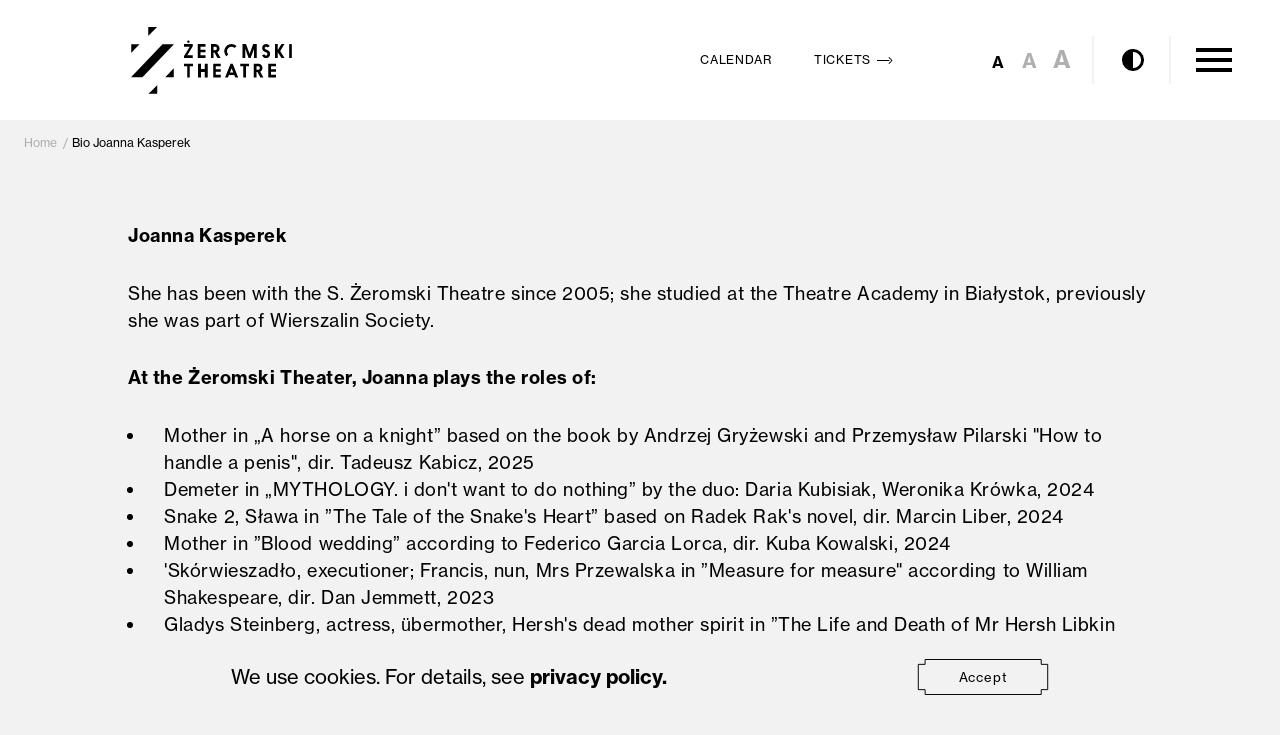

--- FILE ---
content_type: text/html; charset=utf-8
request_url: https://teatrzeromskiego.pl/en/bio-joanna-kasperek/
body_size: 20985
content:
<!doctype html>
<html data-n-head-ssr lang="en" class="font-small " data-n-head="%7B%22lang%22:%7B%22ssr%22:%22en%22%7D,%22class%22:%7B%22ssr%22:%22font-small%20%22%7D%7D">
  <head >
    <title>Bio Joanna Kasperek — Teatr im. Stefana Żeromskiego w Kielcach</title><meta data-n-head="ssr" charset="utf-8"><meta data-n-head="ssr" name="viewport" content="width=device-width, initial-scale=1"><meta data-n-head="ssr" property="og:description" content="Teatr im. Stefana Żeromskiego, 25-507 Kielce, ul. Sienkiewicza 32." vmid="og:description"><meta data-n-head="ssr" property="og:image" content="/og-image.png"><meta data-n-head="ssr" name="msapplication-TileColor" content="#b0a5ff"><meta data-n-head="ssr" name="theme-color" content="#b0a5ff"><meta data-n-head="ssr" data-hid="og:title" name="og:title" content=""><meta data-n-head="ssr" data-hid="description" name="description" content="Teatr im. Stefana Żeromskiego, 25-507 Kielce, ul. Sienkiewicza 32."><meta data-n-head="ssr" data-hid="og:description" name="og:description" content="Teatr im. Stefana Żeromskiego, 25-507 Kielce, ul. Sienkiewicza 32."><meta data-n-head="ssr" data-hid="og:image" property="og:image" content="/og-image.png"><meta data-n-head="ssr" data-hid="i18n-og" property="og:locale" content="en"><meta data-n-head="ssr" data-hid="i18n-og-alt-pl" property="og:locale:alternate" content="pl"><link data-n-head="ssr" rel="apple-touch-icon-precomposed" sizes="57x57" href="/favicon/icon-57x57.png"><link data-n-head="ssr" rel="apple-touch-icon-precomposed" sizes="114x114" href="/favicon/icon-114x114.png"><link data-n-head="ssr" rel="apple-touch-icon-precomposed" sizes="72x72" href="/favicon/icon-72x72.png"><link data-n-head="ssr" rel="apple-touch-icon-precomposed" sizes="144x144" href="/favicon/icon-144x144.png"><link data-n-head="ssr" rel="apple-touch-icon-precomposed" sizes="60x60" href="/favicon/icon-60x60.png"><link data-n-head="ssr" rel="apple-touch-icon-precomposed" sizes="120x120" href="/favicon/icon-120x120.png"><link data-n-head="ssr" rel="apple-touch-icon-precomposed" sizes="76x76" href="/favicon/icon-76x76.png"><link data-n-head="ssr" rel="apple-touch-icon-precomposed" sizes="152x152" href="/favicon/icon-152x152.png"><link data-n-head="ssr" rel="icon" type="image/png" href="/favicon/icon-196x196.png" sizes="196x196"><link data-n-head="ssr" rel="icon" type="image/png" href="/favicon/icon-96x96.png" sizes="96x96"><link data-n-head="ssr" rel="icon" type="image/png" href="/favicon/icon-32x32.png" sizes="32x32"><link data-n-head="ssr" rel="icon" type="image/png" href="/favicon/icon-16x16.png" sizes="16x16"><link data-n-head="ssr" rel="icon" type="image/png" href="/favicon/icon-128.png" sizes="128x128"><link data-n-head="ssr" rel="icon" type="image/x-icon" href="/favicon.png"><link data-n-head="ssr" data-hid="font-prefetch" rel="dns-prefetch" href="https://fonts.gstatic.com/"><link data-n-head="ssr" data-hid="font-preconnect" rel="preconnect" href="https://fonts.gstatic.com/" crossorigin=""><link data-n-head="ssr" data-hid="font-preload" rel="preload" as="style" href="https://use.typekit.net/uvp0lrg.css"><link data-n-head="ssr" data-hid="i18n-alt-pl" rel="alternate" href="https://teatrzeromskiego.pl//bio-joanna-kasperek/" hreflang="pl"><link data-n-head="ssr" data-hid="i18n-alt-en" rel="alternate" href="https://teatrzeromskiego.pl//en/bio-joanna-kasperek/" hreflang="en"><link data-n-head="ssr" data-hid="i18n-xd" rel="alternate" href="https://teatrzeromskiego.pl//bio-joanna-kasperek/" hreflang="x-default"><link data-n-head="ssr" data-hid="i18n-can" rel="canonical" href="https://teatrzeromskiego.pl//en/bio-joanna-kasperek/"><noscript data-n-head="ssr" data-hid="font-noscript"><link rel="stylesheet" href="https://use.typekit.net/uvp0lrg.css"></noscript><link rel="preload" href="/_nuxt/542d6cd.js" as="script"><link rel="preload" href="/_nuxt/9487a11.js" as="script"><link rel="preload" href="/_nuxt/39a8bae.js" as="script"><link rel="preload" href="/_nuxt/6c31db3.js" as="script"><link rel="preload" href="/_nuxt/2eeee8a.js" as="script"><link rel="preload" href="/_nuxt/f184969.js" as="script"><style data-vue-ssr-id="de0be64e:0 1cc43a70:0 1cc43a70:1 1cc43a70:2 1cc43a70:3 55207635:0 50f245a1:0 7e56e4e3:0 774c2f10:0 22a78c8e:0 041e27a6:0 199a9732:0 675ea9cf:0 61936223:0 2610ac14:0 25419ec6:0 a0a989e2:0 7499448e:0 3750686b:0 30d040fb:0 46d76496:0 04e652ca:0 0004cade:0 815b685a:0 e73c1586:0 60a0974c:0 1a3f8456:0 c2a53e9e:0">/* http://meyerweb.com/eric/tools/css/reset/
   v4.0 | 20180602
   License: none (public domain)
*/

html, body, div, span, applet, object, iframe,
h1, h2, h3, h4, h5, h6, p, blockquote, pre,
a, abbr, acronym, address, big, cite, code,
del, dfn, em, img, ins, kbd, q, s, samp,
small, strike, strong, sub, sup, tt, var,
b, u, i, center,
dl, dt, dd, ol, ul, li,
fieldset, form, label, legend,
table, caption, tbody, tfoot, thead, tr, th, td,
article, aside, canvas, details, embed,
figure, figcaption, footer, header, hgroup,
main, menu, nav, output, ruby, section, summary,
time, mark, audio, video {
  margin: 0;
  padding: 0;
  border: 0;
  font-size: 100%;
  vertical-align: baseline;
}

/* HTML5 display-role reset for older browsers */
article, aside, details, figcaption, figure,
footer, header, hgroup, main, menu, nav, section {
  display: block;
}

/* HTML5 hidden-attribute fix for newer browsers */
*[hidden] {
  display: none;
}

body {
  line-height: 1;
}

ol, ul {
  list-style: none;
}

blockquote, q {
  quotes: none;
}

blockquote:before, blockquote:after,
q:before, q:after {
  content: '';
  content: none;
}

table {
  border-collapse: collapse;
  border-spacing: 0;
}

img {
  max-width: 100%;
}

@font-face{font-family:swiper-icons;src:url("data:application/font-woff;charset=utf-8;base64, [base64]//wADZ2x5ZgAAAywAAADMAAAD2MHtryVoZWFkAAABbAAAADAAAAA2E2+eoWhoZWEAAAGcAAAAHwAAACQC9gDzaG10eAAAAigAAAAZAAAArgJkABFsb2NhAAAC0AAAAFoAAABaFQAUGG1heHAAAAG8AAAAHwAAACAAcABAbmFtZQAAA/gAAAE5AAACXvFdBwlwb3N0AAAFNAAAAGIAAACE5s74hXjaY2BkYGAAYpf5Hu/j+W2+MnAzMYDAzaX6QjD6/4//Bxj5GA8AuRwMYGkAPywL13jaY2BkYGA88P8Agx4j+/8fQDYfA1AEBWgDAIB2BOoAeNpjYGRgYNBh4GdgYgABEMnIABJzYNADCQAACWgAsQB42mNgYfzCOIGBlYGB0YcxjYGBwR1Kf2WQZGhhYGBiYGVmgAFGBiQQkOaawtDAoMBQxXjg/wEGPcYDDA4wNUA2CCgwsAAAO4EL6gAAeNpj2M0gyAACqxgGNWBkZ2D4/wMA+xkDdgAAAHjaY2BgYGaAYBkGRgYQiAHyGMF8FgYHIM3DwMHABGQrMOgyWDLEM1T9/w8UBfEMgLzE////P/5//f/V/xv+r4eaAAeMbAxwIUYmIMHEgKYAYjUcsDAwsLKxc3BycfPw8jEQA/[base64]/uznmfPFBNODM2K7MTQ45YEAZqGP81AmGGcF3iPqOop0r1SPTaTbVkfUe4HXj97wYE+yNwWYxwWu4v1ugWHgo3S1XdZEVqWM7ET0cfnLGxWfkgR42o2PvWrDMBSFj/IHLaF0zKjRgdiVMwScNRAoWUoH78Y2icB/yIY09An6AH2Bdu/UB+yxopYshQiEvnvu0dURgDt8QeC8PDw7Fpji3fEA4z/PEJ6YOB5hKh4dj3EvXhxPqH/SKUY3rJ7srZ4FZnh1PMAtPhwP6fl2PMJMPDgeQ4rY8YT6Gzao0eAEA409DuggmTnFnOcSCiEiLMgxCiTI6Cq5DZUd3Qmp10vO0LaLTd2cjN4fOumlc7lUYbSQcZFkutRG7g6JKZKy0RmdLY680CDnEJ+UMkpFFe1RN7nxdVpXrC4aTtnaurOnYercZg2YVmLN/d/gczfEimrE/fs/bOuq29Zmn8tloORaXgZgGa78yO9/cnXm2BpaGvq25Dv9S4E9+5SIc9PqupJKhYFSSl47+Qcr1mYNAAAAeNptw0cKwkAAAMDZJA8Q7OUJvkLsPfZ6zFVERPy8qHh2YER+3i/BP83vIBLLySsoKimrqKqpa2hp6+jq6RsYGhmbmJqZSy0sraxtbO3sHRydnEMU4uR6yx7JJXveP7WrDycAAAAAAAH//wACeNpjYGRgYOABYhkgZgJCZgZNBkYGLQZtIJsFLMYAAAw3ALgAeNolizEKgDAQBCchRbC2sFER0YD6qVQiBCv/H9ezGI6Z5XBAw8CBK/m5iQQVauVbXLnOrMZv2oLdKFa8Pjuru2hJzGabmOSLzNMzvutpB3N42mNgZGBg4GKQYzBhYMxJLMlj4GBgAYow/P/PAJJhLM6sSoWKfWCAAwDAjgbRAAB42mNgYGBkAIIbCZo5IPrmUn0hGA0AO8EFTQAA") format("woff");font-weight:400;font-style:normal}:root{--swiper-theme-color:#007aff}.swiper-container{margin-left:auto;margin-right:auto;position:relative;overflow:hidden;list-style:none;padding:0;z-index:1}.swiper-container-vertical>.swiper-wrapper{flex-direction:column}.swiper-wrapper{position:relative;width:100%;height:100%;z-index:1;display:flex;transition-property:transform;box-sizing:content-box}.swiper-container-android .swiper-slide,.swiper-wrapper{transform:translate3d(0px, 0, 0)}.swiper-container-multirow>.swiper-wrapper{flex-wrap:wrap}.swiper-container-multirow-column>.swiper-wrapper{flex-wrap:wrap;flex-direction:column}.swiper-container-free-mode>.swiper-wrapper{transition-timing-function:ease-out;margin:0 auto}.swiper-slide{flex-shrink:0;width:100%;height:100%;position:relative;transition-property:transform}.swiper-slide-invisible-blank{visibility:hidden}.swiper-container-autoheight,.swiper-container-autoheight .swiper-slide{height:auto}.swiper-container-autoheight .swiper-wrapper{align-items:flex-start;transition-property:transform,height}.swiper-container-3d{perspective:1200px}.swiper-container-3d .swiper-cube-shadow,.swiper-container-3d .swiper-slide,.swiper-container-3d .swiper-slide-shadow-bottom,.swiper-container-3d .swiper-slide-shadow-left,.swiper-container-3d .swiper-slide-shadow-right,.swiper-container-3d .swiper-slide-shadow-top,.swiper-container-3d .swiper-wrapper{transform-style:preserve-3d}.swiper-container-3d .swiper-slide-shadow-bottom,.swiper-container-3d .swiper-slide-shadow-left,.swiper-container-3d .swiper-slide-shadow-right,.swiper-container-3d .swiper-slide-shadow-top{position:absolute;left:0;top:0;width:100%;height:100%;pointer-events:none;z-index:10}.swiper-container-3d .swiper-slide-shadow-left{background-image:linear-gradient(to left, rgba(0,0,0,0.5), rgba(0,0,0,0))}.swiper-container-3d .swiper-slide-shadow-right{background-image:linear-gradient(to right, rgba(0,0,0,0.5), rgba(0,0,0,0))}.swiper-container-3d .swiper-slide-shadow-top{background-image:linear-gradient(to top, rgba(0,0,0,0.5), rgba(0,0,0,0))}.swiper-container-3d .swiper-slide-shadow-bottom{background-image:linear-gradient(to bottom, rgba(0,0,0,0.5), rgba(0,0,0,0))}.swiper-container-css-mode>.swiper-wrapper{overflow:auto;scrollbar-width:none;-ms-overflow-style:none}.swiper-container-css-mode>.swiper-wrapper::-webkit-scrollbar{display:none}.swiper-container-css-mode>.swiper-wrapper>.swiper-slide{scroll-snap-align:start start}.swiper-container-horizontal.swiper-container-css-mode>.swiper-wrapper{scroll-snap-type:x mandatory}.swiper-container-vertical.swiper-container-css-mode>.swiper-wrapper{scroll-snap-type:y mandatory}

:root{--swiper-navigation-size:44px}.swiper-button-next,.swiper-button-prev{position:absolute;top:50%;width:calc(var(--swiper-navigation-size)/ 44 * 27);height:var(--swiper-navigation-size);margin-top:calc(-1 * var(--swiper-navigation-size)/ 2);z-index:10;cursor:pointer;display:flex;align-items:center;justify-content:center;color:var(--swiper-navigation-color, var(--swiper-theme-color))}.swiper-button-next.swiper-button-disabled,.swiper-button-prev.swiper-button-disabled{opacity:.35;cursor:auto;pointer-events:none}.swiper-button-next:after,.swiper-button-prev:after{font-family:swiper-icons;font-size:var(--swiper-navigation-size);text-transform:none !important;letter-spacing:0;text-transform:none;font-variant:initial;line-height:1}.swiper-button-prev,.swiper-container-rtl .swiper-button-next{left:10px;right:auto}.swiper-button-prev:after,.swiper-container-rtl .swiper-button-next:after{content:'prev'}.swiper-button-next,.swiper-container-rtl .swiper-button-prev{right:10px;left:auto}.swiper-button-next:after,.swiper-container-rtl .swiper-button-prev:after{content:'next'}.swiper-button-next.swiper-button-white,.swiper-button-prev.swiper-button-white{--swiper-navigation-color:#ffffff}.swiper-button-next.swiper-button-black,.swiper-button-prev.swiper-button-black{--swiper-navigation-color:#000000}.swiper-button-lock{display:none}

.swiper-scrollbar{border-radius:10px;position:relative;-ms-touch-action:none;background:rgba(0,0,0,0.1)}.swiper-container-horizontal>.swiper-scrollbar{position:absolute;left:1%;bottom:3px;z-index:50;height:5px;width:98%}.swiper-container-vertical>.swiper-scrollbar{position:absolute;right:3px;top:1%;z-index:50;width:5px;height:98%}.swiper-scrollbar-drag{height:100%;width:100%;position:relative;background:rgba(0,0,0,0.5);border-radius:10px;left:0;top:0}.swiper-scrollbar-cursor-drag{cursor:move}.swiper-scrollbar-lock{display:none}

.t-h1{font-family:"neue-haas-grotesk-text",sans-serif;font-weight:bold;font-size:1.75rem;line-height:1.375;letter-spacing:0.0175em}@media (min-width: 48em){.t-h1{font-size:1.5rem}}@media (min-width: 80em){.t-h1{font-size:2.25rem;line-height:1.25}}.t-h2{font-family:"neue-haas-grotesk-text",sans-serif;font-weight:normal;font-size:.875rem;line-height:1.2;letter-spacing:0.0175em}@media (min-width: 48em){.t-h2{font-size:1rem;line-height:1.25}}@media (min-width: 80em){.t-h2{font-size:2.25rem}}.t-h2-strong{font-family:"neue-haas-grotesk-text",sans-serif;font-weight:bold;font-size:1.5rem;line-height:1.33;letter-spacing:0.0175em}@media (min-width: 48em){.t-h2-strong{font-size:1.875rem;line-height:1.25}}@media (min-width: 80em){.t-h2-strong{font-size:2.25rem}}.t-h3{font-family:"neue-haas-grotesk-text",sans-serif;font-weight:normal;font-size:1.5rem;line-height:1.33;letter-spacing:0.0175em}.t-h3-strong{font-family:"neue-haas-grotesk-text",sans-serif;font-weight:bold;text-transform:uppercase;font-size:1rem;line-height:1.33;letter-spacing:0.0625em}@media (min-width: 48em){.t-h3-strong{font-size:1.125rem}}.t-text{font-family:"neue-haas-grotesk-text",sans-serif;font-weight:normal;font-size:1rem;line-height:1.5rem}.t-small{font-family:"neue-haas-grotesk-text",sans-serif;font-weight:normal;font-size:.8125rem;line-height:1.25}.t-button{font-family:"neue-haas-grotesk-text",sans-serif;font-weight:normal;font-size:.875rem;line-height:1.5rem;text-transform:uppercase;letter-spacing:0.0625em}.wysiwyg{font-family:"neue-haas-grotesk-text",sans-serif;font-size:1rem;line-height:1.875;letter-spacing:0.03em}@media (min-width: 48em){.wysiwyg{font-size:1.125rem;line-height:1.55}}.wysiwyg h2{font-weight:normal;font-size:1.125rem;line-height:1.2;letter-spacing:0.0175em;margin-bottom:1em}@media (min-width: 48em){.wysiwyg h2{font-size:1.5rem;line-height:1.25}}@media (min-width: 80em){.wysiwyg h2{font-size:2.25rem}}.wysiwyg h3,.wysiwyg h4{font-family:"neue-haas-grotesk-text",sans-serif;font-weight:normal;font-size:1rem;line-height:1.33;letter-spacing:0.0175em;margin-bottom:1em}@media (min-width: 48em){.wysiwyg h3,.wysiwyg h4{font-size:1.5rem}}.wysiwyg p:not(:last-child){margin-bottom:1.7em}.wysiwyg ol,.wysiwyg ul{margin-right:-1em;margin-left:1em;margin-bottom:1.7em;width:calc(100% - 1em)}.wysiwyg ol li,.wysiwyg ul li{padding-left:1em}.wysiwyg ol{list-style-type:decimal}.wysiwyg ul{list-style-type:initial}.wysiwyg strong{font-weight:bold}.wysiwyg a{text-decoration:underline;word-break:break-all}.wysiwyg a:hover{text-decoration:none}.wysiwyg img{max-width:100%;height:auto}.wysiwyg iframe{max-width:100%}.icon path{fill:var(--black, black)}.icon--16{width:1rem;height:1rem;object-fit:contain;object-position:center}.icon--white path{fill:var(--white, white)}.fade-enter-active,.fade-leave-active{transition:opacity 0.3s}.fade-enter,.fade-leave-to{opacity:0}.quick-fade-enter-active,.quick-fade-leave-active{transition:opacity 0.15s ease-out}.quick-fade-enter,.quick-fade-leave-to{opacity:0}.grid{display:grid;grid-template-columns:[grid-start] .75rem [content-start] repeat(11, [col-start] 1fr [col-end] .625rem) [col-start] 1fr [content-end] .75rem [grid-end]}@media (min-width: 25.875em){.grid{grid-template-columns:[grid-start] .75rem [content-start] repeat(11, [col-start] 1fr [col-end] .625rem) [col-start] 1fr [content-end] .75rem [grid-end]}}@media (min-width: 48em){.grid{grid-template-columns:[grid-start] 1.5rem [content-start] repeat(11, [col-start] 1fr [col-end] 1.5rem) [col-start] 1fr [content-end] 1.5rem [grid-end]}}@media (min-width: 80em){.grid{grid-template-columns:[grid-start] 1.5rem [content-start] repeat(11, [col-start] 1fr [col-end] 1.25rem) [col-start] 1fr [content-end] 1.5rem [grid-end]}}@media (min-width: 100em){.grid{grid-template-columns:[grid-start] 1.5rem [content-start] repeat(11, [col-start] 1fr [col-end] 1.25rem) [col-start] 1fr [content-end] 1.5rem [grid-end]}}.custom-grid{display:grid;grid-gap:.625rem}@media (min-width: 25.875em){.custom-grid{grid-gap:.625rem}}@media (min-width: 48em){.custom-grid{grid-gap:1.5rem}}@media (min-width: 80em){.custom-grid{grid-gap:1.25rem}}@media (min-width: 100em){.custom-grid{grid-gap:1.25rem}}.font-small{font-size:100%}.font-medium{font-size:125%}.font-large{font-size:150%}.contrast-mode{--contrast-black: black;--contrast-yellow: #fdca40;--black: var(--contrast-yellow);--white: var(--contrast-black);--gray: var(--contrast-black);--light-gray: var(--contrast-black);--green: var(--contrast-yellow);--blue: var(--contrast-yellow);--orange: var(--contrast-yellow);--yellow: var(--contrast-yellow);--status-green: var(--contrast-yellow);--status-blue: var(--contrast-yellow);--status-red: var(--contrast-yellow)}html,body{font-family:"neue-haas-grotesk-text",sans-serif;color:var(--black, black);background-color:var(--light-gray, #f2f2f2)}a{text-decoration:none;color:inherit}.img{width:100%;display:block}button{background:none;border:0;border-radius:0;outline:none;padding:0;color:inherit;font:inherit;cursor:pointer}button::-moz-focus-inner{border:none}.visually-hidden{position:absolute !important;height:1px;width:1px;overflow:hidden;clip:rect(1px, 1px, 1px, 1px);white-space:nowrap}.hidden{display:none;visibility:hidden}.lazyload,.lazyloading{opacity:0}img.lazyload:not([src]){visibility:hidden}.lazyloaded{opacity:1;transition:opacity 0.35s ease-out}.underline-hover{position:relative;display:inline-block}.underline-hover::after{content:'';display:inline-block;position:absolute;left:0;right:0;bottom:0.25em;width:100%;height:1px;background-color:currentColor;transform-origin:right;transform:scaleX(0);transition:transform 0.2s ease-out}.underline-hover:hover::after{transform:scaleX(1);transform-origin:left}.no-wrap{white-space:nowrap}@media (min-width: 48em){.md-down{display:none !important}}@media (max-width: 47.9375em){.md-up{display:none !important}}@media (min-width: 80em){.lg-down{display:none !important}}@media (max-width: 79.9375em){.lg-up{display:none !important}}@media (max-width: 79.9375em){.block-mobile{overflow:hidden;height:var(--vh)}}.block{overflow:hidden}

*, *::after, *::before {
  box-sizing: border-box;
}

html, body {
  -webkit-font-smoothing: antialiased;
  -moz-osx-font-smoothing: grayscale;
}


.nuxt-progress {
  position: fixed;
  top: 0px;
  left: 0px;
  right: 0px;
  height: 2px;
  width: 0%;
  opacity: 1;
  transition: width 0.1s, opacity 0.4s;
  background-color: black;
  z-index: 999999;
}
.nuxt-progress.nuxt-progress-notransition {
  transition: none;
}
.nuxt-progress-failed {
  background-color: red;
}

.page-wrapper[data-v-6f49c774]{display:flex;flex-direction:column;min-height:100vh}.page-wrapper .main-content[data-v-6f49c774]{flex:1}.page-transition[data-v-6f49c774]{position:fixed;width:100%;height:100%;top:0%;left:0%;background-color:white;opacity:0;transition:opacity 0.5s cubic-bezier(0.77, 0, 0.175, 1);pointer-events:none;z-index:-1}.page-enter-active[data-v-6f49c774],.page-leave-active[data-v-6f49c774]{transition:all 0.5s cubic-bezier(0.77, 0, 0.175, 1)}.page-enter-active ~ .page-transition[data-v-6f49c774],.page-leave-active ~ .page-transition[data-v-6f49c774]{pointer-events:auto;z-index:99}.page-enter ~ .page-transition[data-v-6f49c774],.page-leave-to ~ .page-transition[data-v-6f49c774]{opacity:1}

.header[data-v-537ba41f]{position:relative;z-index:9}

.navigation-bar[data-v-0b49ed88]{min-height:78px}@media (min-width: 48em){.navigation-bar[data-v-0b49ed88]{min-height:94px}}@media (min-width: 80em){.navigation-bar[data-v-0b49ed88]{min-height:120px}}.nav[data-v-0b49ed88]{position:absolute;top:0;left:0;right:0;min-height:inherit;opacity:0;pointer-events:none;transition:opacity 0.3s;z-index:1}.fixed .nav[data-v-0b49ed88]{position:fixed}.visible .nav[data-v-0b49ed88]{opacity:1;pointer-events:auto}.no-transition .nav[data-v-0b49ed88]{transition:none}.nav[data-v-0b49ed88]::after{position:absolute;width:100%;height:100%;top:0%;left:0%;content:'';background-color:var(--white, white);z-index:-1}.nav-logo[data-v-0b49ed88]{grid-column:2 / 5;align-self:center;justify-self:start}@media (min-width: 25.875em){.nav-logo[data-v-0b49ed88]{grid-column:4 / 7}}@media (max-width: 79.9375em) and (min-width: 25.875em){.font-medium .nav-logo[data-v-0b49ed88],.font-large .nav-logo[data-v-0b49ed88]{grid-column:2 / 5}}.icons[data-v-0b49ed88]{grid-column:10 / 26;align-self:center;justify-self:end;display:flex}@media (min-width: 25.875em){.icons[data-v-0b49ed88]{grid-column:12 / 26}}@media (min-width: 48em){.icons[data-v-0b49ed88]{grid-column:17 / 25}}@media (min-width: 80em){.icons[data-v-0b49ed88]{grid-column:20 / 25}}.icons li[data-v-0b49ed88]{display:flex;flex-direction:row;justify-content:center;align-items:center;position:relative;min-width:3.5rem;height:48px}.icons li[data-v-0b49ed88]:not(:last-child){margin-right:1px}.icons li[data-v-0b49ed88]:not(:last-child)::after{content:'';height:100%;display:block;width:1px;position:absolute;right:0;top:0;background-color:var(--light-gray, #f2f2f2)}@media (min-width: 48em){.icons li[data-v-0b49ed88]:not(:last-child)::after{width:2px}}.contrast-mode .icons li[data-v-0b49ed88]:not(:last-child)::after{background-color:var(--contrast-yellow, #fdca40)}@media (min-width: 48em){.icons li[data-v-0b49ed88]{padding:0 12px}}@media (min-width: 80em){.icons li[data-v-0b49ed88]{padding:0 16px}}@media (max-width: 25.8125em){.font-medium .icons li[data-v-0b49ed88]{min-width:2.5rem}.font-large .icons li[data-v-0b49ed88]{min-width:2.25rem}}.icon-link[data-v-0b49ed88]{position:relative;padding:.25rem}.icon-link[data-v-0b49ed88]::after{position:absolute;top:50%;left:50%;transform:translate(-50%, -50%);width:100%;height:100%;min-height:48px;min-width:48px;content:''}.icon-link[data-v-0b49ed88]:focus:not(.focus-visible){outline:none}.icon-link[data-v-0b49ed88]:focus:not(:focus-visible){outline:none}.icon-link.focus-visible[data-v-0b49ed88]{outline:1.5px dashed var(--gray, #afafaf);transition:outline-width 0.1s ease;outline-offset:2px}.icon-link[data-v-0b49ed88]:focus-visible{outline:1.5px dashed var(--gray, #afafaf);transition:outline-width 0.1s ease;outline-offset:2px}.contrast-mode .icon-link.focus-visible[data-v-0b49ed88]{outline-color:var(--contrast-yellow, #fdca40)}.contrast-mode .icon-link[data-v-0b49ed88]:focus-visible{outline-color:var(--contrast-yellow, #fdca40)}.contrast-mode .alternative-focus-outline .icon-link.focus-visible[data-v-0b49ed88]{outline-color:var(--contrast-black, black)}.contrast-mode .alternative-focus-outline .icon-link[data-v-0b49ed88]:focus-visible{outline-color:var(--contrast-black, black)}.links[data-v-0b49ed88]{grid-column:14 / 21;justify-self:end;align-self:center;display:flex}@media (max-width: 47.9375em){.links[data-v-0b49ed88]{display:none}}@media (min-width: 48em){.links[data-v-0b49ed88]{grid-column:8 / 17}}@media (min-width: 80em){.links[data-v-0b49ed88]{grid-column:12 / 19}}@media (min-width: 48em) and (max-width: 79.9375em){.font-large .links[data-v-0b49ed88]{grid-column:6 / 17;justify-self:center}}.link[data-v-0b49ed88]:focus:not(.focus-visible){outline:none}.link[data-v-0b49ed88]:focus:not(:focus-visible){outline:none}.link.focus-visible[data-v-0b49ed88]{outline:1.5px dashed var(--gray, #afafaf);transition:outline-width 0.1s ease;outline-offset:2px}.link[data-v-0b49ed88]:focus-visible{outline:1.5px dashed var(--gray, #afafaf);transition:outline-width 0.1s ease;outline-offset:2px}.contrast-mode .link.focus-visible[data-v-0b49ed88]{outline-color:var(--contrast-yellow, #fdca40)}.contrast-mode .link[data-v-0b49ed88]:focus-visible{outline-color:var(--contrast-yellow, #fdca40)}.contrast-mode .alternative-focus-outline .link.focus-visible[data-v-0b49ed88]{outline-color:var(--contrast-black, black)}.contrast-mode .alternative-focus-outline .link[data-v-0b49ed88]:focus-visible{outline-color:var(--contrast-black, black)}@media (min-width: 48em){.link[data-v-0b49ed88]{font-size:.6875rem;text-transform:uppercase;letter-spacing:0.06em;line-height:2;margin-right:3em}.font-large .link[data-v-0b49ed88]{margin-right:1.75em}}@media (min-width: 80em){.link[data-v-0b49ed88]{font-size:.75rem;margin-right:3.5em}}.a11y-bar[data-v-0b49ed88]{display:grid;grid-template-columns:1fr 2px 1fr;align-items:center;padding:36px 0;background-color:var(--light-gray, #f2f2f2);transition:transform 0.5s cubic-bezier(0.77, 0, 0.175, 1);position:absolute;width:100%;left:0;bottom:0;transform-origin:top;z-index:-1}@media (min-width: 48em){.a11y-bar[data-v-0b49ed88]{display:none}}.a11y-bar[data-v-0b49ed88]::after{content:'';width:2px;height:64px;background-color:var(--white, white);grid-column:2;grid-row:1}.contrast-mode .a11y-bar[data-v-0b49ed88]::after{background-color:var(--contrast-yellow, #fdca40)}.a11y-bar__el[data-v-0b49ed88]{justify-self:center}.a11y-bar--active[data-v-0b49ed88]{transform:translateY(100%)}

.logo[data-v-1342929a]{display:block;height:48px;padding:3px;transition:opacity 0.2s ease-out;fill:var(--black, black)}.logo[data-v-1342929a]:focus:not(.focus-visible){outline:none}.logo[data-v-1342929a]:focus:not(:focus-visible){outline:none}.logo.focus-visible[data-v-1342929a]{outline:1.5px dashed var(--gray, #afafaf);transition:outline-width 0.1s ease;outline-offset:2px}.logo[data-v-1342929a]:focus-visible{outline:1.5px dashed var(--gray, #afafaf);transition:outline-width 0.1s ease;outline-offset:2px}.contrast-mode .logo.focus-visible[data-v-1342929a]{outline-color:var(--contrast-yellow, #fdca40)}.contrast-mode .logo[data-v-1342929a]:focus-visible{outline-color:var(--contrast-yellow, #fdca40)}.contrast-mode .alternative-focus-outline .logo.focus-visible[data-v-1342929a]{outline-color:var(--contrast-black, black)}.contrast-mode .alternative-focus-outline .logo[data-v-1342929a]:focus-visible{outline-color:var(--contrast-black, black)}@media (min-width: 48em){.logo[data-v-1342929a]{height:58px}}@media (min-width: 80em){.logo[data-v-1342929a]{height:73px}}.logo svg[data-v-1342929a]{height:100%;width:auto;max-width:none;backface-visibility:hidden;transform:translateZ(0px)}.logo svg:hover .logo-top[data-v-1342929a]{animation:top-animation-data-v-1342929a 0.75s ease-in-out}.logo svg:hover .logo-bottom[data-v-1342929a]{animation:bottom-animation-data-v-1342929a 0.75s ease-in-out}@keyframes top-animation-data-v-1342929a{50%{transform:translate3d(0, 55px, 0)}50.01%{transform:translate3d(0, -25px, 0)}100%{transform:translate3d(0, 0, 0)}}@keyframes bottom-animation-data-v-1342929a{50%{transform:translate3d(0, -55px, 0)}50.1%{transform:translate3d(0, 25px, 0)}100%{transform:translate3d(0, 0, 0)}}

.button[data-v-0341ce54]{display:flex;flex-direction:row;align-items:center}.button[data-v-0341ce54]:focus:not(.focus-visible){outline:none}.button[data-v-0341ce54]:focus:not(:focus-visible){outline:none}.button.focus-visible[data-v-0341ce54]{outline:1.5px dashed var(--gray, #afafaf);transition:outline-width 0.1s ease;outline-offset:2px}.button[data-v-0341ce54]:focus-visible{outline:1.5px dashed var(--gray, #afafaf);transition:outline-width 0.1s ease;outline-offset:2px}.contrast-mode .button.focus-visible[data-v-0341ce54]{outline-color:var(--contrast-yellow, #fdca40)}.contrast-mode .button[data-v-0341ce54]:focus-visible{outline-color:var(--contrast-yellow, #fdca40)}.contrast-mode .alternative-focus-outline .button.focus-visible[data-v-0341ce54]{outline-color:var(--contrast-black, black)}.contrast-mode .alternative-focus-outline .button[data-v-0341ce54]:focus-visible{outline-color:var(--contrast-black, black)}.button--right:hover .button-icon .arrow[data-v-0341ce54],.button--right-thick:hover .button-icon .arrow[data-v-0341ce54]{transform:translateX(25%)}.button--right:hover .button-icon .line[data-v-0341ce54],.button--right-thick:hover .button-icon .line[data-v-0341ce54]{transform:scaleX(1.5)}.button--large .button-icon[data-v-0341ce54]{width:1.875rem;height:1.125rem}.button--down:hover .button-icon .arrow[data-v-0341ce54]{transform:translateY(20%)}.button--down:hover .button-icon .line[data-v-0341ce54]{transform:scaleY(1.75)}.button-icon[data-v-0341ce54]{width:1.5rem;margin-left:0.5em}.button-icon .arrow[data-v-0341ce54],.button-icon .line[data-v-0341ce54]{transition:transform 0.2s ease-out}.button-icon .line[data-v-0341ce54]{transform-origin:0 20%}.button-icon path[data-v-0341ce54]{fill:var(--black, black)}.button--down .button-icon[data-v-0341ce54]{margin-top:.25rem}.arrow--white .button-icon path[data-v-0341ce54]{fill:var(--white, white)}.arrow--contrast-black .button-icon path[data-v-0341ce54]{fill:var(--contrast-black, black)}

.font-switcher[data-v-1a15298c]{white-space:nowrap}.letter[data-v-1a15298c]{width:32px;height:32px;text-align:center;font-weight:bold;color:var(--gray, #afafaf);transition:color 0.2s ease-out}.letter[data-v-1a15298c]:focus:not(.focus-visible){outline:none}.letter[data-v-1a15298c]:focus:not(:focus-visible){outline:none}.letter.focus-visible[data-v-1a15298c]{outline:1.5px dashed var(--gray, #afafaf);transition:outline-width 0.1s ease;outline-offset:2px}.letter[data-v-1a15298c]:focus-visible{outline:1.5px dashed var(--gray, #afafaf);transition:outline-width 0.1s ease;outline-offset:2px}.contrast-mode .letter.focus-visible[data-v-1a15298c]{outline-color:var(--contrast-yellow, #fdca40)}.contrast-mode .letter[data-v-1a15298c]:focus-visible{outline-color:var(--contrast-yellow, #fdca40)}.contrast-mode .alternative-focus-outline .letter.focus-visible[data-v-1a15298c]{outline-color:var(--contrast-black, black)}.contrast-mode .alternative-focus-outline .letter[data-v-1a15298c]:focus-visible{outline-color:var(--contrast-black, black)}.letter--small[data-v-1a15298c]{font-size:16px}.letter--medium[data-v-1a15298c]{font-size:20px}.letter--large[data-v-1a15298c]{font-size:24px}.letter--active[data-v-1a15298c]{color:var(--black, black)}.contrast-mode .letter[data-v-1a15298c]:not(.letter--active){color:var(--contrast-yellow, #fdca40)}

.contrast-switcher[data-v-4ed12151]{display:flex;flex-direction:row;justify-content:center;align-items:center;width:44px;height:44px}.contrast-switcher[data-v-4ed12151]:focus:not(.focus-visible){outline:none}.contrast-switcher[data-v-4ed12151]:focus:not(:focus-visible){outline:none}.contrast-switcher.focus-visible[data-v-4ed12151]{outline:1.5px dashed var(--gray, #afafaf);transition:outline-width 0.1s ease;outline-offset:2px}.contrast-switcher[data-v-4ed12151]:focus-visible{outline:1.5px dashed var(--gray, #afafaf);transition:outline-width 0.1s ease;outline-offset:2px}.contrast-mode .contrast-switcher.focus-visible[data-v-4ed12151]{outline-color:var(--contrast-yellow, #fdca40)}.contrast-mode .contrast-switcher[data-v-4ed12151]:focus-visible{outline-color:var(--contrast-yellow, #fdca40)}.contrast-mode .alternative-focus-outline .contrast-switcher.focus-visible[data-v-4ed12151]{outline-color:var(--contrast-black, black)}.contrast-mode .alternative-focus-outline .contrast-switcher[data-v-4ed12151]:focus-visible{outline-color:var(--contrast-black, black)}.contrast-switcher .icon[data-v-4ed12151]{width:32px;height:32px}@media (min-width: 48em){.contrast-switcher .icon[data-v-4ed12151]{width:20px;height:20px}}@media (min-width: 80em){.contrast-switcher .icon[data-v-4ed12151]{width:22px;height:22px}}

.hamburger[data-v-ff55627c]{position:relative;width:1.75rem;height:1.5rem;display:flex;flex-direction:column;justify-content:space-between;position:relative;padding:.25rem}.hamburger[data-v-ff55627c]:focus:not(.focus-visible){outline:none}.hamburger[data-v-ff55627c]:focus:not(:focus-visible){outline:none}.hamburger.focus-visible[data-v-ff55627c]{outline:1.5px dashed var(--gray, #afafaf);transition:outline-width 0.1s ease;outline-offset:2px}.hamburger[data-v-ff55627c]:focus-visible{outline:1.5px dashed var(--gray, #afafaf);transition:outline-width 0.1s ease;outline-offset:2px}.contrast-mode .hamburger.focus-visible[data-v-ff55627c]{outline-color:var(--contrast-yellow, #fdca40)}.contrast-mode .hamburger[data-v-ff55627c]:focus-visible{outline-color:var(--contrast-yellow, #fdca40)}.contrast-mode .alternative-focus-outline .hamburger.focus-visible[data-v-ff55627c]{outline-color:var(--contrast-black, black)}.contrast-mode .alternative-focus-outline .hamburger[data-v-ff55627c]:focus-visible{outline-color:var(--contrast-black, black)}.hamburger[data-v-ff55627c]::after{position:absolute;top:50%;left:50%;transform:translate(-50%, -50%);width:100%;height:100%;min-height:44px;min-width:44px;content:''}@media (min-width: 48em){.hamburger[data-v-ff55627c]{width:2.875rem;height:2.375rem;padding:.5rem}}@media (min-width: 80em){.hamburger[data-v-ff55627c]{width:3.25rem;height:2.5rem}}.bar[data-v-ff55627c]{width:1.25rem;height:3px;display:block;background-color:var(--black, black);transition:transform 0.2s ease-out}.font-medium .bar[data-v-ff55627c]{height:4px}.font-large .bar[data-v-ff55627c]{height:5px}@media (min-width: 48em){.bar[data-v-ff55627c]{width:1.875rem}}@media (min-width: 80em){.bar[data-v-ff55627c]{width:2.25rem;height:4px}.font-medium .bar[data-v-ff55627c]{height:5px}.font-large .bar[data-v-ff55627c]{height:6px}}@media (min-width: 48em){.hamburger:not(.hamburger--active):hover .bar[data-v-ff55627c]:nth-child(2){transform:translateX(15%)}}.hamburger--active .bar[data-v-ff55627c]:nth-child(2){transform:translateX(35%)}

.sidebar[data-v-64b3bf50]{display:flex;flex-direction:column;position:fixed;top:0;bottom:0;right:0;padding:8.375rem 3.5rem 3.5rem;width:100%;color:var(--white, white);background-color:var(--blue, #759cfa);overflow-y:auto;transform:translateX(100%);transition:transform 0.5s cubic-bezier(0.77, 0, 0.175, 1)}@media (max-width: 25.8125em){.font-medium .sidebar[data-v-64b3bf50]{padding:2rem}.font-large .sidebar[data-v-64b3bf50]{padding:1.5rem}}@media (min-width: 48em){.sidebar[data-v-64b3bf50]{max-width:19.75rem;padding:10rem 3.5rem 4rem}}@media (min-width: 80em){.sidebar[data-v-64b3bf50]{max-width:16.875rem;padding:11.5rem 3.5rem 4rem}}.sidebar--active[data-v-64b3bf50]{transform:none}.bg[data-v-64b3bf50]{position:fixed;width:100%;height:100%;top:0%;left:0%;background-color:rgba(0,0,0,0.5);transition:opacity 0.5s cubic-bezier(0.77, 0, 0.175, 1);cursor:pointer}.bg--hidden[data-v-64b3bf50]{opacity:0;pointer-events:none}.nav[data-v-64b3bf50]{flex:1}.footer[data-v-64b3bf50]{margin-top:1.5rem;padding-bottom:1rem}@media (min-width: 48em){.footer[data-v-64b3bf50]{padding-bottom:1.5rem}}.sublist-item[data-v-64b3bf50]{padding-top:1.25rem;padding-left:1.5rem}.sub-link[data-v-64b3bf50]{font-size:.875rem}@media (min-width: 80em){.sub-link[data-v-64b3bf50]{font-size:.8125rem}}.link[data-v-64b3bf50]:focus:not(.focus-visible),.sub-link[data-v-64b3bf50]:focus:not(.focus-visible){outline:none}.link[data-v-64b3bf50]:focus:not(:focus-visible),.sub-link[data-v-64b3bf50]:focus:not(:focus-visible){outline:none}.link.focus-visible[data-v-64b3bf50],.sub-link.focus-visible[data-v-64b3bf50]{outline:1.5px dashed var(--gray, #afafaf);transition:outline-width 0.1s ease;outline-offset:2px}.link[data-v-64b3bf50]:focus-visible,.sub-link[data-v-64b3bf50]:focus-visible{outline:1.5px dashed var(--gray, #afafaf);transition:outline-width 0.1s ease;outline-offset:2px}.contrast-mode .link.focus-visible[data-v-64b3bf50],.contrast-mode .sub-link.focus-visible[data-v-64b3bf50]{outline-color:var(--contrast-yellow, #fdca40)}.contrast-mode .link[data-v-64b3bf50]:focus-visible,.contrast-mode .sub-link[data-v-64b3bf50]:focus-visible{outline-color:var(--contrast-yellow, #fdca40)}.contrast-mode .alternative-focus-outline .link.focus-visible[data-v-64b3bf50],.contrast-mode .alternative-focus-outline .sub-link.focus-visible[data-v-64b3bf50]{outline-color:var(--contrast-black, black)}.contrast-mode .alternative-focus-outline .link[data-v-64b3bf50]:focus-visible,.contrast-mode .alternative-focus-outline .sub-link[data-v-64b3bf50]:focus-visible{outline-color:var(--contrast-black, black)}

.list-item[data-v-043fcbda]{padding-bottom:1.25rem}.list-item--with-sublist .link[data-v-043fcbda]{position:relative}.list-item--with-sublist .link[data-v-043fcbda]::before{position:absolute;top:calc(50% - 4px);left:-0.5em;content:'';display:block;height:8px;width:1px;background-color:var(--white, white);transition:transform 0.2s ease-out}.list-item--with-sublist .link[data-v-043fcbda]::after{position:absolute;top:calc(50% - 0.5px);left:calc(-0.5em - 3.5px);content:'';display:block;width:8px;height:1px;background-color:var(--white, white)}.list-item--active .link[data-v-043fcbda]::before{transform:rotate(90deg)}.list-item.black.list-item--with-sublist .link[data-v-043fcbda]::after,.list-item.black.list-item--with-sublist .link[data-v-043fcbda]::before{background-color:var(--black, black)}

.collapse[data-v-66a3053a]{overflow:hidden}

.language-switcher[data-v-d2271b82]{font-size:1rem}.language-switcher[data-v-d2271b82]:focus:not(.focus-visible){outline:none}.language-switcher[data-v-d2271b82]:focus:not(:focus-visible){outline:none}.language-switcher.focus-visible[data-v-d2271b82]{outline:1.5px dashed var(--gray, #afafaf);transition:outline-width 0.1s ease;outline-offset:2px}.language-switcher[data-v-d2271b82]:focus-visible{outline:1.5px dashed var(--gray, #afafaf);transition:outline-width 0.1s ease;outline-offset:2px}.contrast-mode .language-switcher.focus-visible[data-v-d2271b82]{outline-color:var(--contrast-yellow, #fdca40)}.contrast-mode .language-switcher[data-v-d2271b82]:focus-visible{outline-color:var(--contrast-yellow, #fdca40)}.contrast-mode .alternative-focus-outline .language-switcher.focus-visible[data-v-d2271b82]{outline-color:var(--contrast-black, black)}.contrast-mode .alternative-focus-outline .language-switcher[data-v-d2271b82]:focus-visible{outline-color:var(--contrast-black, black)}@media (min-width: 80em){.language-switcher[data-v-d2271b82]{font-size:.8125rem}}

.social-list[data-v-2c95fae6]{display:flex;flex-direction:row;align-items:center;margin:1rem -1.25rem;flex-wrap:wrap}.social-button[data-v-2c95fae6]{display:block;padding:1rem;transition:transform 0.3s ease-out}.social-button[data-v-2c95fae6]:focus:not(.focus-visible){outline:none}.social-button[data-v-2c95fae6]:focus:not(:focus-visible){outline:none}.social-button.focus-visible[data-v-2c95fae6]{outline:1.5px dashed var(--gray, #afafaf);transition:outline-width 0.1s ease;outline-offset:2px}.social-button[data-v-2c95fae6]:focus-visible{outline:1.5px dashed var(--gray, #afafaf);transition:outline-width 0.1s ease;outline-offset:2px}.contrast-mode .social-button.focus-visible[data-v-2c95fae6]{outline-color:var(--contrast-yellow, #fdca40)}.contrast-mode .social-button[data-v-2c95fae6]:focus-visible{outline-color:var(--contrast-yellow, #fdca40)}.contrast-mode .alternative-focus-outline .social-button.focus-visible[data-v-2c95fae6]{outline-color:var(--contrast-black, black)}.contrast-mode .alternative-focus-outline .social-button[data-v-2c95fae6]:focus-visible{outline-color:var(--contrast-black, black)}@media (min-width: 48em) and (max-width: 79.9375em){.social-button[data-v-2c95fae6]{padding:1.25rem}}.social-button[data-v-2c95fae6]:hover{transform:rotate(360deg)}

.list[data-v-22152558]{grid-column:2 / 25;display:inline-flex;flex-wrap:wrap;padding:.625rem 0 .75rem;font-size:.75rem;line-height:1.15}@media (min-width: 80em){.list[data-v-22152558]{padding:.75rem 0 1.5rem}}.item[data-v-22152558]{color:var(--gray, #afafaf);line-height:1.375rem}.contrast-mode .item[data-v-22152558]{color:var(--contrast-yellow, #fdca40)}.link[data-v-22152558]{display:inline-block;color:inherit;text-decoration:none}.link[data-v-22152558]:hover{text-decoration:underline}.current[data-v-22152558]{color:var(--black, black)}.item[data-v-22152558]:not(:last-child)::after{content:'/';display:inline-block;margin:0 .25rem 0 .375rem}.current[data-v-22152558]{cursor:default}

.text-widget[data-v-6141e07f]{margin:56px 0;background:var(--light-gray, #f2f2f2)}@media (min-width: 48em){.text-widget[data-v-6141e07f]{margin:64px 0}}@media (min-width: 80em){.text-widget[data-v-6141e07f]{margin:88px 0}}@media (min-width: 48em){.slider-widget+.text-widget[data-v-6141e07f],.breadcrumbs+div .text-widget[data-v-6141e07f],.image-widget+.text-widget[data-v-6141e07f],.event-tiles-widget+.text-widget[data-v-6141e07f]{margin-top:32px}}@media (min-width: 80em){.slider-widget+.text-widget[data-v-6141e07f],.breadcrumbs+div .text-widget[data-v-6141e07f],.image-widget+.text-widget[data-v-6141e07f],.event-tiles-widget+.text-widget[data-v-6141e07f]{margin-top:44px}}.t-text[data-v-6141e07f]{grid-column:2 / 25}@media (min-width: 48em){.t-text[data-v-6141e07f]{grid-column:4 / 23}}

.footer[data-v-72e96d81]{background-color:var(--blue, #759cfa);color:var(--white, white);padding:2.25rem 0 3rem}@media (min-width: 48em){.footer[data-v-72e96d81]{padding:2.5rem 0 4rem}}@media (min-width: 80em){.footer[data-v-72e96d81]{padding:4rem 0}}.simple-logo[data-v-72e96d81]{grid-column:2 / 9;align-self:start;justify-self:start}@media (min-width: 48em){.simple-logo[data-v-72e96d81]{grid-column:4 / 7}}@media (min-width: 80em){.simple-logo[data-v-72e96d81]{grid-column:4 / 5}}.social[data-v-72e96d81]{grid-column:10 / 25;justify-self:end}@media (min-width: 48em){.social[data-v-72e96d81]{grid-column:18 / 23}}@media (max-width: 47.9375em){.social[data-v-72e96d81]{margin:0;grid-row:1}}@media (min-width: 48em){.social[data-v-72e96d81]{grid-row:4;align-self:center;margin:-2rem -.75rem 0 !important}.social[data-v-72e96d81] .social-button{padding:.75rem !important}}@media (min-width: 80em){.social[data-v-72e96d81]{margin:0 -.75rem 0 !important}}.section[data-v-72e96d81]{grid-column:2 / 25}.section--1[data-v-72e96d81]{margin-bottom:2rem}@media (min-width: 48em){.section--1[data-v-72e96d81]{grid-column:4 / 15}}@media (min-width: 80em){.section--1[data-v-72e96d81]{grid-column:10 / 17}}@media (min-width: 48em){.section--2[data-v-72e96d81]{grid-column:16 / 23}}@media (min-width: 80em){.section--2[data-v-72e96d81]{grid-column:18 / 23}}@media (min-width: 48em){.section[data-v-72e96d81]{margin-top:2.5rem;margin-bottom:4rem}}@media (min-width: 80em){.section[data-v-72e96d81]{margin-left:auto;margin-top:0;grid-row:1}}.divider[data-v-72e96d81]{grid-column:2 / 25;height:1px;background-color:var(--white, white)}@media (min-width: 48em){.divider[data-v-72e96d81]{grid-column:4 / 23}}.divider--1[data-v-72e96d81]{margin:2rem 0 1rem}@media (min-width: 48em){.divider--1[data-v-72e96d81]{display:none}}.divider--2[data-v-72e96d81]{margin:1rem 0 2rem}@media (min-width: 48em){.divider--2[data-v-72e96d81]{margin:0 0 .5rem;grid-row:3}}@media (min-width: 80em){.divider--2[data-v-72e96d81]{margin-bottom:.25rem}}.links-list[data-v-72e96d81]{display:flex;flex-wrap:wrap}.links-list li[data-v-72e96d81]:not(:last-child)::after{width:.25rem;height:.25rem;content:'';display:inline-block;vertical-align:middle;border-radius:50%;background-color:var(--white, white);margin:0 1rem}@media (min-width: 48em){.links-list li[data-v-72e96d81]:not(:last-child)::after{width:.1875rem;height:.1875rem}}.links-list li[data-v-72e96d81]{margin:1rem 0}@media (min-width: 48em){.links-list li[data-v-72e96d81]{margin:.75rem 0}}@media (min-width: 48em){.links-list li[data-v-72e96d81]{margin:1rem 0}}.link[data-v-72e96d81]{font-size:1rem;line-height:1;letter-spacing:0.0625em;text-decoration:underline;display:inline-block}.link[data-v-72e96d81]:focus:not(.focus-visible){outline:none}.link[data-v-72e96d81]:focus:not(:focus-visible){outline:none}.link.focus-visible[data-v-72e96d81]{outline:1.5px dashed var(--gray, #afafaf);transition:outline-width 0.1s ease;outline-offset:2px}.link[data-v-72e96d81]:focus-visible{outline:1.5px dashed var(--gray, #afafaf);transition:outline-width 0.1s ease;outline-offset:2px}.contrast-mode .link.focus-visible[data-v-72e96d81]{outline-color:var(--contrast-yellow, #fdca40)}.contrast-mode .link[data-v-72e96d81]:focus-visible{outline-color:var(--contrast-yellow, #fdca40)}.contrast-mode .alternative-focus-outline .link.focus-visible[data-v-72e96d81]{outline-color:var(--contrast-black, black)}.contrast-mode .alternative-focus-outline .link[data-v-72e96d81]:focus-visible{outline-color:var(--contrast-black, black)}.link[data-v-72e96d81]:hover{text-decoration:none}@media (min-width: 48em){.link[data-v-72e96d81]{font-size:.8125rem}}.main-links[data-v-72e96d81]{grid-column:2 / 25}@media (min-width: 48em){.main-links[data-v-72e96d81]{grid-column:8 / 23}}@media (min-width: 80em){.main-links[data-v-72e96d81]{grid-column:6 / 9}}@media (min-width: 48em){.main-links[data-v-72e96d81]{grid-row:1;align-self:center}.main-links .links-list[data-v-72e96d81]{justify-content:space-between}.main-links .links-list li[data-v-72e96d81]::after{content:none}}@media (min-width: 80em){.main-links[data-v-72e96d81]{grid-row:1;justify-self:center;align-self:start;margin-left:3.125rem;margin-top:-.875rem}.main-links .links-list[data-v-72e96d81]{flex-direction:column}}@media (min-width: 90rem){.main-links[data-v-72e96d81]{margin-left:0;justify-self:end}}.bottom-links[data-v-72e96d81]{grid-column:2 / 25}@media (min-width: 48em){.bottom-links[data-v-72e96d81]{grid-column:4 / 17}}@media (min-width: 48em){.bottom-links[data-v-72e96d81]{grid-row:4}}

.logo[data-v-77b721ad]{display:block;padding:3px;transition:opacity 0.2s ease-out}.logo[data-v-77b721ad]:focus:not(.focus-visible){outline:none}.logo[data-v-77b721ad]:focus:not(:focus-visible){outline:none}.logo.focus-visible[data-v-77b721ad]{outline:1.5px dashed var(--gray, #afafaf);transition:outline-width 0.1s ease;outline-offset:2px}.logo[data-v-77b721ad]:focus-visible{outline:1.5px dashed var(--gray, #afafaf);transition:outline-width 0.1s ease;outline-offset:2px}.contrast-mode .logo.focus-visible[data-v-77b721ad]{outline-color:var(--contrast-yellow, #fdca40)}.contrast-mode .logo[data-v-77b721ad]:focus-visible{outline-color:var(--contrast-yellow, #fdca40)}.contrast-mode .alternative-focus-outline .logo.focus-visible[data-v-77b721ad]{outline-color:var(--contrast-black, black)}.contrast-mode .alternative-focus-outline .logo[data-v-77b721ad]:focus-visible{outline-color:var(--contrast-black, black)}.logo[data-v-77b721ad] svg{height:74px;width:auto}@media (min-width: 48em){.logo[data-v-77b721ad] svg{height:78px}}@media (min-width: 80em){.logo[data-v-77b721ad] svg{height:132px}}.logo[data-v-77b721ad] svg path{fill:var(--white, white)}.logo[data-v-77b721ad]:hover{opacity:0.75}

.title[data-v-bcb31fec]{font-size:1rem;line-height:1.5625;letter-spacing:0.0625em;font-weight:bold}@media (min-width: 48em){.title[data-v-bcb31fec]{font-size:.8125rem}}.title[data-v-bcb31fec]::after{content:'';display:block;width:1.6em;height:1px;background-color:var(--white, white);margin:1em 0}@media (min-width: 48em){.title[data-v-bcb31fec]::after{margin-top:1.25em}}.description[data-v-bcb31fec]{font-size:.8125rem;line-height:1.9;letter-spacing:0.05em}.description[data-v-bcb31fec] a{text-decoration:none}.description[data-v-bcb31fec] a:hover{text-decoration:underline}.google-link[data-v-bcb31fec]{display:inline-flex;align-items:center;font-size:.75rem;line-height:1;white-space:nowrap;text-decoration:underline;letter-spacing:0.0625em;margin-top:1.5em}.google-link .icon[data-v-bcb31fec]{height:2em;display:inline-block;margin-right:0.75em}

.footer-credits[data-v-7f79ee62]{background-color:white;padding:32px 0}@media (min-width: 48em){.footer-credits[data-v-7f79ee62]{padding-bottom:24px}}@media (min-width: 80em){.footer-credits[data-v-7f79ee62]{padding:20px 0}}.text[data-v-7f79ee62]{font-size:.625rem;line-height:1.4;letter-spacing:0.06em;color:var(--contrast-black, black)}.logos[data-v-7f79ee62]{grid-column:2 / 25;display:flex;justify-content:center;align-items:center}@media (min-width: 48em){.logos[data-v-7f79ee62]{grid-column:4 / 13}}@media (min-width: 80em){.logos[data-v-7f79ee62]{grid-column:4 / 9}}.logos>.logo[data-v-7f79ee62]:not(:last-child){margin-right:32px}@media (min-width: 48em){.logos>.logo[data-v-7f79ee62]:not(:last-child){margin-right:44px}}@media (min-width: 80em){.logos>.logo[data-v-7f79ee62]:not(:last-child){margin-right:56px}}@media (min-width: 48em){.logos[data-v-7f79ee62]{justify-content:flex-start}}.logos .logo[data-v-7f79ee62]{height:46px}@media (min-width: 48em){.logos .logo[data-v-7f79ee62]{height:42px}}.logos .logo.mkidn[data-v-7f79ee62]{height:60px}.logos .logo.mkidn img[data-v-7f79ee62]{object-fit:contain}.logo[data-v-7f79ee62]:focus:not(.focus-visible){outline:none}.logo[data-v-7f79ee62]:focus:not(:focus-visible){outline:none}.logo.focus-visible[data-v-7f79ee62]{outline:1.5px dashed var(--gray, #afafaf);transition:outline-width 0.1s ease;outline-offset:2px}.logo[data-v-7f79ee62]:focus-visible{outline:1.5px dashed var(--gray, #afafaf);transition:outline-width 0.1s ease;outline-offset:2px}.contrast-mode .logo.focus-visible[data-v-7f79ee62]{outline-color:var(--contrast-yellow, #fdca40)}.contrast-mode .logo[data-v-7f79ee62]:focus-visible{outline-color:var(--contrast-yellow, #fdca40)}.contrast-mode .alternative-focus-outline .logo.focus-visible[data-v-7f79ee62]{outline-color:var(--contrast-black, black)}.contrast-mode .alternative-focus-outline .logo[data-v-7f79ee62]:focus-visible{outline-color:var(--contrast-black, black)}.logo img[data-v-7f79ee62]{height:100%;width:auto}.main-text[data-v-7f79ee62]{grid-column:2 / 25;text-align:center;padding:2rem .25rem;align-self:center}@media (min-width: 48em){.main-text[data-v-7f79ee62]{grid-column:6 / 21}}@media (min-width: 80em){.main-text[data-v-7f79ee62]{grid-column:10 / 17}}@media (min-width: 48em){.main-text[data-v-7f79ee62]{grid-row:2;padding-bottom:0}}@media (min-width: 80em){.main-text[data-v-7f79ee62]{grid-row:1;padding:0;text-align:left}}.realization[data-v-7f79ee62]{grid-column:2 / 25;display:flex;justify-content:center;align-items:center}@media (min-width: 48em){.realization[data-v-7f79ee62]{grid-column:14 / 23}}@media (min-width: 80em){.realization[data-v-7f79ee62]{grid-column:18 / 23}}.realization .logo[data-v-7f79ee62]{height:16px}@media (min-width: 48em){.realization .logo[data-v-7f79ee62]{height:18px}}.realization .logo[data-v-7f79ee62]:not(:last-child),.realization .text[data-v-7f79ee62]:not(:last-child){margin-right:1rem}@media (min-width: 48em){.realization[data-v-7f79ee62]{justify-content:flex-start}}

.cookie-bar[data-v-53674122]{display:flex;flex-direction:row;justify-content:center;align-items:center;position:fixed;bottom:0;left:0;width:100vw;background:var(--light-gray, #f2f2f2);padding:1.5625rem 3.125rem;z-index:11}@media (max-width: 47.9375em){.cookie-bar[data-v-53674122]{flex-direction:column;padding:1.5625rem .625rem;text-align:center}}@media (min-width: 48em){.t-text[data-v-53674122]{font-size:1.25rem}}.privacy-policy-btn[data-v-53674122]{font-weight:bold;text-align:left}.accept-btn[data-v-53674122]{margin-left:15.625rem}@media (max-width: 79.9375em){.accept-btn[data-v-53674122]{margin-left:3.125rem}}@media (max-width: 47.9375em){.accept-btn[data-v-53674122]{margin-top:1.25rem;margin-left:0}}
</style>
  </head>
  <body >
    <div data-server-rendered="true" id="__nuxt"><!----><div id="__layout"><div class="page-wrapper" data-v-6f49c774><div class="header" data-v-537ba41f data-v-6f49c774 data-v-6f49c774><header class="navigation-bar visible" data-v-0b49ed88 data-v-537ba41f><nav class="nav grid" data-v-0b49ed88><a href="/en/" aria-label="Teatr Żeromskiego w Kielcach" class="logo nav-logo nuxt-link-active" data-v-1342929a data-v-0b49ed88><svg height="174" viewBox="0 0 417 174" width="417" xmlns="http://www.w3.org/2000/svg" xmlns:xlink="http://www.w3.org/1999/xlink" data-v-1342929a><clipPath id="logo-a" data-v-1342929a><path d="m0 131h111v43h-111z" data-v-1342929a></path></clipPath><clipPath id="logo-b" data-v-1342929a><path d="m0 0h111v44h-111z" data-v-1342929a></path></clipPath><path d="m148.682 34.823c1.875 0 3.269 1.395 3.269 3.271 0 1.875-1.394 3.221-3.269 3.221s-3.221-1.346-3.221-3.221c0-1.877 1.346-3.271 3.221-3.271zm11.491 14.953-14.567 23.849h14.567v6.875h-22.693v-5.289l14.76-23.896h-14.76v-6.874h22.693z" data-v-1342929a></path><path d="m192.788 51.314h-12.934v7.645h12.934v6.876h-12.934v7.79h12.934v6.874h-19.809v-36.06h19.809z" data-v-1342929a></path><path d="m213.925 60.209h4.424c2.548 0 4.038-2.067 4.038-4.472 0-2.356-1.49-4.423-4.038-4.423h-4.424zm4.424-15.769c6.731 0 10.866 5.191 10.866 11.298 0 4.663-1.924 7.404-5.77 9.568l8.364 15.192h-7.884l-7.598-14.135h-2.403v14.135h-6.876v-36.058z" data-v-1342929a></path><path d="m288.949 44.44h9.041l9.182 25.192 9.182-25.192h9.185v36.059h-6.78v-23.704l-8.99 23.704h-5.242l-8.509-23.895v23.895h-7.069z" data-v-1342929a></path><path d="m352.927 53.093c-.771-1.683-2.212-2.019-3.173-2.019-1.78 0-3.223 1.731-3.223 3.51 0 2.163 1.78 3.317 4.375 4.327 6.54 2.452 9.328 5.336 9.328 11.491 0 5.913-4.423 10.48-10.578 10.48-4.952 0-8.702-3.27-10.048-7.597l5.481-2.354c.961 1.586 2.163 3.125 4.712 3.125 2.066 0 3.557-1.731 3.557-3.654 0-3.414-2.452-4.183-5.047-5.193-4.905-1.875-8.654-4.664-8.654-10.337 0-6.491 4.134-10.721 10.528-10.721 3.51 0 7.692 2.019 8.943 5.961z" data-v-1342929a></path><path d="m372.896 44.44h6.874v15.769l9.858-15.769h7.837l-11.059 18.028 11.251 18.031h-8.077l-9.81-15.674v15.674h-6.874z" data-v-1342929a></path><path d="m416.534 44.44h-6.876v36.06h6.876z" data-v-1342929a></path><path d="m247.104 76.102c-7.28-7.28-7.282-19.03-.001-26.312 7.282-7.282 19.03-7.279 26.312.002l-4.912 4.911c-4.533-4.533-11.951-4.532-16.485.001s-4.535 11.951-.001 16.485z" data-v-1342929a></path><path d="m160.414 95.141v6.875h-8.077v29.185h-6.876v-29.185h-7.981v-6.875z" data-v-1342929a></path><path d="m232.555 102.018h-12.934v7.644h12.934v6.875h-12.934v7.789h12.934v6.875h-19.811v-36.058h19.811z" data-v-1342929a></path><path d="m375.383 102.018h-12.934v7.644h12.934v6.875h-12.934v7.789h12.934v6.875h-19.81v-36.058h19.81z" data-v-1342929a></path><path d="m264.93 118.076-4.281-10.771-4.326 10.771zm-6.925-22.935h5.241l14.472 36.061h-7.356l-2.981-6.732h-13.558l-2.789 6.732h-7.404z" data-v-1342929a></path><path d="m305.683 95.141v6.875h-8.078v29.185h-6.876v-29.185h-7.981v-6.875z" data-v-1342929a></path><path d="m325.122 110.912h4.425c2.547 0 4.038-2.068 4.038-4.471 0-2.357-1.491-4.426-4.038-4.426h-4.425zm4.425-15.771c6.73 0 10.866 5.193 10.866 11.301 0 4.662-1.923 7.402-5.771 9.566l8.365 15.193h-7.884l-7.597-14.135h-2.405v14.135h-6.875v-36.061h11.301z" data-v-1342929a></path><path d="m181.133 95.141h-7.284v36.06h7.284v-14.205h10.193v14.205h7.283v-36.06h-7.283v14.109h-10.193z" data-v-1342929a></path><path d="m81.601 44.625-81.601 85.658h29.673l81.601-85.658z" data-v-1342929a></path><path d="m111.014 106.746v23.537h-21.994z" data-v-1342929a></path><path d="m.439026 44.625v22.694l21.815974-22.694z" data-v-1342929a></path><g clip-path="url(#logo-a)" data-v-1342929a><path d="m45 173.635h22.899v-22.635z" class="logo-bottom" data-v-1342929a></path></g><g clip-path="url(#logo-b)" data-v-1342929a><path d="m45 0v22.567l22.719-22.567z" class="logo-top" data-v-1342929a></path></g></svg></a> <ul class="links" data-v-0b49ed88><li data-v-0b49ed88><a href="/en/calendar/" class="link underline-hover" data-v-0b49ed88><span>Calendar</span> </a></li> <li data-v-0b49ed88><a href="/en/sprzedaz-biletow/" class="link button button--right arrow--black button--small" data-v-0341ce54 data-v-0b49ed88><!----> 
          Tickets
         <svg viewBox="0 0 24 7" width="24" height="7" xmlns="http://www.w3.org/2000/svg" class="button-icon" data-v-0341ce54><path d="M12.32 3H0V4H12.32V3Z" class="line" data-v-0341ce54></path><path d="M12.164 7L11.564 6.4L14.319 3.489L11.5 0.625L12.08 0L15.5 3.468L12.164 7Z" class="arrow" data-v-0341ce54></path></svg></a></li></ul> <ul class="icons" data-v-0b49ed88><li class="md-down" data-v-0b49ed88><button aria-label="Accessibility" class="icon-link" data-v-0b49ed88><svg enable-background="new 0 0 17.2 21.9" viewBox="0 0 17.2 21.9" xmlns="http://www.w3.org/2000/svg" class="icon icon--16" data-v-0b49ed88 data-v-0b49ed88><path clip-rule="evenodd" d="m6.6 4.8.5 3.3h3.5c.7 0 1.1 1.8.3 2-.6 0-2.7 0-3.4 0l.1.4h4.3c.2 0 .5.2.6.4l2.7 5.6.8-.5c.8-.5 2 1 1 1.7-.7.5-2.2 1.8-2.9 1.1-1.1-2.1-2.1-4.1-3.1-6.2h-4.8c-.3 0-.5-.2-.6-.4-.4-2.4-.8-5-1.2-7.6-.7-.5-1.1-1.3-1.1-2.1 0-1.4 1.1-2.5 2.4-2.5s2.4 1 2.5 2.2c.2 1.2-.5 2.3-1.6 2.6zm-2.3 6.4-.3-2.3c-9.4 6.6-.4 18 9 10.6l-1-2c-6.2 6.3-13.7-1.2-7.7-6.3z" fill="#000" fill-rule="evenodd" data-v-0b49ed88 data-v-0b49ed88></path></svg></button></li> <li class="md-down" data-v-0b49ed88><a href="/en/calendar/" aria-label="Calendar" class="icon-link" data-v-0b49ed88><!----> <svg xmlns="http://www.w3.org/2000/svg" width="16.221" height="18.019" viewBox="0 0 16.221 18.019" class="icon icon--16" data-v-0b49ed88><path d="M12.1,4.9V6.7h-.9A1.8,1.8,0,0,0,9.4,8.5V21.121a1.8,1.8,0,0,0,1.8,1.8H23.824a1.8,1.8,0,0,0,1.8-1.8V8.5a1.8,1.8,0,0,0-1.8-1.8h-.9V4.9h-1.8V6.7H13.915V4.9Zm-.9,6.313H23.824v9.909H11.2Zm6.313,3.6v4.515h4.515V14.809Z" transform="translate(-9.4 -4.9)" data-v-0b49ed88></path></svg></a></li> <li class="md-down" data-v-0b49ed88><a href="/en/sprzedaz-biletow/" aria-label="Tickets" class="icon-link" data-v-0b49ed88><!----> <svg height="21.116" viewBox="0 0 21.144 21.116" width="21.144" xmlns="http://www.w3.org/2000/svg" class="icon icon--16" data-v-0b49ed88><path d="m28.168 16.276a1.814 1.814 0 0 1 0-2.536l-2.04-2.04-14.528 14.5 2.04 2.04a1.793 1.793 0 1 1 2.536 2.536l2.04 2.04 14.528-14.528-2.04-2.04a1.789 1.789 0 0 1 -2.536.028z" transform="translate(-11.6 -11.7)" data-v-0b49ed88></path><path d="m-16757.271 7953.551 6.988 6.991" fill="none" stroke="#fff" transform="translate(16767.454 -7949.983)" data-v-0b49ed88></path></svg></a></li> <li class="md-up" data-v-0b49ed88><div class="font-switcher" data-v-1a15298c data-v-0b49ed88><button aria-label="Set small font size" class="letter letter--small letter--active" data-v-1a15298c>
    A
  </button><button aria-label="Set medium font size" class="letter letter--medium" data-v-1a15298c>
    A
  </button><button aria-label="Set large font size" class="letter letter--large" data-v-1a15298c>
    A
  </button></div></li> <li class="md-up" data-v-0b49ed88><button aria-label="Enable contrast mode" class="contrast-switcher" data-v-4ed12151 data-v-0b49ed88><svg height="31.217" viewBox="0 0 31.217 31.217" width="31.217" xmlns="http://www.w3.org/2000/svg" class="icon" data-v-4ed12151 data-v-4ed12151><path d="m20.609 5a15 15 0 0 1 11.03 4.578 15.037 15.037 0 0 1 4.578 11.03 15 15 0 0 1 -4.578 11.03 15 15 0 0 1 -11.03 4.579 15.036 15.036 0 0 1 -11.03-4.579 15 15 0 0 1 -4.579-11.029 15.037 15.037 0 0 1 4.578-11.031 15.035 15.035 0 0 1 11.031-4.578zm8.116 7.509a11.074 11.074 0 0 0 -8.082-3.365v22.928a11.074 11.074 0 0 0 8.082-3.365 11.106 11.106 0 0 0 3.347-8.1 11.105 11.105 0 0 0 -3.347-8.098z" fill-rule="evenodd" transform="translate(-5 -5)" data-v-4ed12151 data-v-4ed12151></path></svg></button></li> <li data-v-0b49ed88><button aria-label="Open Menu" class="hamburger" data-v-ff55627c data-v-0b49ed88><span class="bar" data-v-ff55627c></span> <span class="bar" data-v-ff55627c></span> <span class="bar" data-v-ff55627c></span></button></li></ul> <div class="a11y-bar" data-v-0b49ed88><div class="font-switcher a11y-bar__el" data-v-1a15298c data-v-0b49ed88><button aria-label="Set small font size" class="letter letter--small letter--active" data-v-1a15298c>
    A
  </button><button aria-label="Set medium font size" class="letter letter--medium" data-v-1a15298c>
    A
  </button><button aria-label="Set large font size" class="letter letter--large" data-v-1a15298c>
    A
  </button></div> <button aria-label="Enable contrast mode" class="contrast-switcher a11y-bar__el" data-v-4ed12151 data-v-0b49ed88><svg height="31.217" viewBox="0 0 31.217 31.217" width="31.217" xmlns="http://www.w3.org/2000/svg" class="icon" data-v-4ed12151 data-v-4ed12151><path d="m20.609 5a15 15 0 0 1 11.03 4.578 15.037 15.037 0 0 1 4.578 11.03 15 15 0 0 1 -4.578 11.03 15 15 0 0 1 -11.03 4.579 15.036 15.036 0 0 1 -11.03-4.579 15 15 0 0 1 -4.579-11.029 15.037 15.037 0 0 1 4.578-11.031 15.035 15.035 0 0 1 11.031-4.578zm8.116 7.509a11.074 11.074 0 0 0 -8.082-3.365v22.928a11.074 11.074 0 0 0 8.082-3.365 11.106 11.106 0 0 0 3.347-8.1 11.105 11.105 0 0 0 -3.347-8.098z" fill-rule="evenodd" transform="translate(-5 -5)" data-v-4ed12151 data-v-4ed12151></path></svg></button></div></nav></header> <div data-v-64b3bf50 data-v-537ba41f><div class="bg bg--hidden" data-v-64b3bf50></div> <aside class="sidebar" data-v-64b3bf50><nav class="nav" data-v-64b3bf50><ul class="list alternative-focus-outline" data-v-043fcbda data-v-64b3bf50><li class="list-item list-item--with-sublist white" data-v-043fcbda><button class="link t-h3" data-v-043fcbda data-v-64b3bf50>
          Performances
        </button> <div class="collapse" data-v-66a3053a data-v-043fcbda><div style="height:0;" data-v-66a3053a><ul class="sublist" data-v-043fcbda><li class="sublist-item" data-v-64b3bf50><a href="https://teatrzeromskiego.pl/en/calendar/" tabindex="-1" class="sub-link" data-v-64b3bf50><span>Now playing</span> </a></li><li class="sublist-item" data-v-64b3bf50><a href="/en/sprzedaz-biletow/" tabindex="-1" class="sub-link" data-v-64b3bf50><span>Tickets</span> </a></li><li class="sublist-item" data-v-64b3bf50><a href="/en/sezon-20252026/#7549" tabindex="-1" class="sub-link" data-v-64b3bf50><span>Season 2024/2025</span> </a></li><li class="sublist-item" data-v-64b3bf50><a href="/en/#2446" tabindex="-1" class="sub-link" data-v-64b3bf50><span>Events</span> </a></li><li class="sublist-item" data-v-64b3bf50><a href="/en/#3" tabindex="-1" class="sub-link" data-v-64b3bf50><span>Performances</span> </a></li><li class="sublist-item" data-v-64b3bf50><a href="/en/archives/" tabindex="-1" class="sub-link" data-v-64b3bf50><span>Archives</span> </a></li></ul></div></div></li><li class="list-item white" data-v-043fcbda><a href="/en/education/" class="link t-h3" data-v-64b3bf50><!----> 
          Education and additional activities
        </a> <div class="collapse" data-v-66a3053a data-v-043fcbda><div style="height:0;" data-v-66a3053a></div></div></li><li class="list-item white" data-v-043fcbda><a href="https://teatrzeromskiego.pl/kmft/" class="link t-h3" data-v-64b3bf50><!----> 
          Kielce International Theatre Festival
        </a> <div class="collapse" data-v-66a3053a data-v-043fcbda><div style="height:0;" data-v-66a3053a></div></div></li><li class="list-item list-item--with-sublist white" data-v-043fcbda><button class="link t-h3" data-v-043fcbda data-v-64b3bf50>
          Events and projects
        </button> <div class="collapse" data-v-66a3053a data-v-043fcbda><div style="height:0;" data-v-66a3053a><ul class="sublist" data-v-043fcbda><li class="sublist-item" data-v-64b3bf50><a href="/en/the-wild-rose/" tabindex="-1" class="sub-link" data-v-64b3bf50><span>The Wild Rose Plebiscite</span> </a></li><li class="sublist-item" data-v-64b3bf50><a href="/en/projects/" tabindex="-1" class="sub-link" data-v-64b3bf50><span>Programs</span> </a></li><li class="sublist-item" data-v-64b3bf50><a href="/en/rezydencja-dramaturgiczna-zeromskiego-2/" tabindex="-1" class="sub-link" data-v-64b3bf50><span>Rezydencja Dramaturgiczna Żeromskiego</span> </a></li></ul></div></div></li><li class="list-item list-item--with-sublist white" data-v-043fcbda><button class="link t-h3" data-v-043fcbda data-v-64b3bf50>
          Theatre
        </button> <div class="collapse" data-v-66a3053a data-v-043fcbda><div style="height:0;" data-v-66a3053a><ul class="sublist" data-v-043fcbda><li class="sublist-item" data-v-64b3bf50><a href="/en/about-us/" tabindex="-1" class="sub-link" data-v-64b3bf50><span>About us</span> </a></li><li class="sublist-item" data-v-64b3bf50><a href="/en/team/" tabindex="-1" class="sub-link" data-v-64b3bf50><span>Team</span> </a></li><li class="sublist-item" data-v-64b3bf50><a href="/en/history/" tabindex="-1" class="sub-link" data-v-64b3bf50><span>History</span> </a></li><li class="sublist-item" data-v-64b3bf50><a href="/en/festivals/" tabindex="-1" class="sub-link" data-v-64b3bf50><span>Festivals</span> </a></li><li class="sublist-item" data-v-64b3bf50><a href="/en/partners/" tabindex="-1" class="sub-link" data-v-64b3bf50><span>Partners</span> </a></li><li class="sublist-item" data-v-64b3bf50><a href="/en/wynajem/" tabindex="-1" class="sub-link" data-v-64b3bf50><span></span> </a></li><li class="sublist-item" data-v-64b3bf50><a href="/en/services/" tabindex="-1" class="sub-link" data-v-64b3bf50><span>Services</span> </a></li><li class="sublist-item" data-v-64b3bf50><a href="/en/#8" tabindex="-1" class="sub-link" data-v-64b3bf50><span>News</span> </a></li><li class="sublist-item" data-v-64b3bf50><a href="/en/remont-teatru/" tabindex="-1" class="sub-link" data-v-64b3bf50><span>Renovation</span> </a></li></ul></div></div></li><li class="list-item list-item--with-sublist white" data-v-043fcbda><button class="link t-h3" data-v-043fcbda data-v-64b3bf50>
          Contact
        </button> <div class="collapse" data-v-66a3053a data-v-043fcbda><div style="height:0;" data-v-66a3053a><ul class="sublist" data-v-043fcbda><li class="sublist-item" data-v-64b3bf50><a href="/en/zespo-administracyjny/" tabindex="-1" class="sub-link" data-v-64b3bf50><span>Staff</span> </a></li><li class="sublist-item" data-v-64b3bf50><a href="/en/dojazd/" tabindex="-1" class="sub-link" data-v-64b3bf50><span>Map</span> </a></li></ul></div></div></li></ul></nav> <div class="footer" data-v-64b3bf50><a href="/bio-joanna-kasperek/" class="language-switcher" data-v-d2271b82 data-v-64b3bf50>
  Polski
</a> <ul class="social-list" data-v-2c95fae6 data-v-64b3bf50><li data-v-2c95fae6><a href="https://www.facebook.com/kielce.teatr.zeromskiego/?fref=ts" target="_blank" rel="noopener noreferrer" aria-label="Facebook" class="social-button" data-v-2c95fae6><svg enable-background="new 0 0 5.8 12.5" viewBox="0 0 5.8 12.5" xmlns="http://www.w3.org/2000/svg" class="icon icon--white icon--16" data-v-2c95fae6 data-v-2c95fae6><path clip-rule="evenodd" d="m1.3 6.3v6.1c0 .1.1.2.2.2h2.2c.1 0 .2-.1.2-.2v-6.2h1.6c.1 0 .1-.1.2-.1l.2-1.9c0-.1-.1-.2-.1-.2h-2v-1.3c0-.3.2-.6.6-.6h1.3c.1 0 .2-.1.2-.2v-1.7c-.1-.1-.1-.2-.2-.2h-2.2c-1.2 0-2.2 1-2.2 2.3v1.7h-1.1c-.1 0-.2.1-.2.2v1.9c0 .1.1.2.2.2z" fill-rule="evenodd" data-v-2c95fae6 data-v-2c95fae6></path></svg></a></li> <li data-v-2c95fae6><a href="https://www.instagram.com/teatr_zeromskiego_kielce/" target="_blank" rel="noopener noreferrer" aria-label="Instagram" class="social-button" data-v-2c95fae6><svg enable-background="new 0 0 13.1 13.1" viewBox="0 0 13.1 13.1" xmlns="http://www.w3.org/2000/svg" class="icon icon--white icon--16" data-v-2c95fae6 data-v-2c95fae6><path d="m10 2.4c-.4 0-.8.3-.8.8s.3.7.8.7c.4 0 .8-.3.8-.8-.1-.3-.4-.7-.8-.7zm-3.4 1c-1.8 0-3.2 1.4-3.2 3.2s1.4 3.2 3.2 3.2 3.2-1.4 3.2-3.2-1.5-3.2-3.2-3.2zm0 5.3c-1.1 0-2.1-.9-2.1-2.1 0-1.1.9-2.1 2.1-2.1 1.1 0 2.1.9 2.1 2.1-.1 1.2-1 2.1-2.1 2.1zm6.5-4.8c0-2.2-1.8-3.9-3.9-3.9h-5.3c-2.1 0-3.9 1.8-3.9 3.9v5.2c0 2.2 1.8 3.9 3.9 3.9h5.2c2.2 0 3.9-1.8 3.9-3.9v-5.2zm-1.3 5.2c0 1.5-1.2 2.7-2.7 2.7h-5.2c-1.5 0-2.7-1.2-2.7-2.7v-5.2c0-1.5 1.2-2.7 2.7-2.7h5.2c1.5 0 2.7 1.2 2.7 2.7z" data-v-2c95fae6 data-v-2c95fae6></path></svg></a></li> <li data-v-2c95fae6><a href="https://www.youtube.com/user/TeatrZeromskiego" target="_blank" rel="noopener noreferrer" aria-label="Youtube" class="social-button" data-v-2c95fae6><svg enable-background="new 0 0 12.3 8.6" viewBox="0 0 12.3 8.6" xmlns="http://www.w3.org/2000/svg" class="icon icon--white icon--16" data-v-2c95fae6 data-v-2c95fae6><path d="m12.3 2.7c0-1.5-1.2-2.7-2.7-2.7h-7c-1.4 0-2.6 1.2-2.6 2.7v3.3c0 1.5 1.2 2.7 2.7 2.7h7c1.5 0 2.7-1.2 2.7-2.7v-3.3zm-4.4 1.8-2.7 1.5c-.2.1-.3 0-.3-.2v-3.1c0-.1.1-.2.2-.2l2.9 1.7s.1.1-.1.3c.1-.1.1 0 0 0z" data-v-2c95fae6 data-v-2c95fae6></path></svg></a></li> <!----></ul></div></aside></div></div> <div class="main-content" data-v-6f49c774><main data-v-111b14cf data-v-6f49c774><nav class="grid breadcrumbs" data-v-22152558 data-v-111b14cf><ul class="list" data-v-22152558><li class="item" data-v-22152558><a href="/en/" class="link nuxt-link-active" data-v-22152558>
        Home
      </a></li> <li class="item" data-v-22152558><span class="current" data-v-22152558>Bio Joanna Kasperek</span></li></ul></nav> <div data-v-111b14cf><div id="780" class="text-widget grid" data-v-6141e07f><div class="t-text wysiwyg" data-v-6141e07f><p><strong>Joanna Kasperek</strong></p>
<p><span style="font-weight: 400;">She has been with the S. Żeromski Theatre since 2005; she studied at the Theatre Academy in Białystok, previously she was part of Wierszalin Society.</span></p>
<p><strong>At the Żeromski Theater, Joanna plays the roles of:</strong></p>
<ul>
<li><span style="font-weight: 400;">Mother in &bdquo;A horse on a knight&rdquo; based on the book by Andrzej Gryżewski and Przemysław Pilarski "How to handle a penis", dir. Tadeusz Kabicz, 2025</span></li>
<li><span style="font-weight: 400;">Demeter in &bdquo;MYTHOLOGY. i don't want to do nothing&rdquo; by the duo: Daria Kubisiak, Weronika Kr&oacute;wka, 2024</span></li>
<li><span style="font-weight: 400;">Snake 2, Sława in &rdquo;The Tale of the Snake's Heart&rdquo; based on Radek Rak's novel, dir. Marcin Liber, 2024</span></li>
<li><span style="font-weight: 400;">Mother in &rdquo;Blood wedding&rdquo; according to Federico Garcia Lorca, dir. Kuba Kowalski, 2024</span></li>
<li><span style="font-weight: 400;">'Sk&oacute;rwieszadło, executioner; Francis, nun, Mrs Przewalska in &rdquo;Measure for measure" according to William Shakespeare, dir. Dan Jemmett, 2023</span></li>
<li><span style="font-weight: 400;">Gladys Steinberg, actress, &uuml;bermother, Hersh's dead mother spirit in &rdquo;The Life and Death of Mr Hersh Libkin from Sacramento, CA&rdquo; by Ishbel Szatrawska, dir. Łukasz Kos, 2023</span></li>
<li>Princess Celina Sieniawianka in <span style="font-weight: 400;">&rdquo;My Quail Has Escaped&rdquo; Stefan Żeromski, dir. Michał Kotański, 2022</span></li>
<li>Mary Wollstoncraft in <span style="font-weight: 400;">&rdquo;</span>Frankenstein&rdquo; in adaptation of Hubert Sulima, dir. Jędrzej Piaskowski, 2022</li>
<li>Cosima Wagner in <span style="font-weight: 400;">&rdquo;</span>Ludwig&rdquo; by Jan Jeliński, dir. Jan Jeliński, 2022</li>
<li>in <span style="font-weight: 400;">&rdquo;</span>But with Out Dead&rdquo; based on J. Dehnel, dir. Marcin Liber, 2022</li>
<li>Roberto in <span style="font-weight: 400;">&rdquo;</span>King of the Carnival&rdquo; by Jarosław Marek Rymkiewicz, dir. Jerzy Bończak and Michał Kotański, 2022</li>
<li>Doctor Rieux in <span style="font-weight: 400;">&rdquo;</span>The Plague&rdquo; by Neil Bartlett based on Albert Camus &bdquo;The Plague&rdquo;, dir. Una Thorleifsdottir, 2021</li>
<li style="font-weight: 400;" aria-level="1"><span style="font-weight: 400;">Rose Kennedy in &rdquo;The Kennedy Curse&rdquo; by Jolanta Janiczak, dir. Wiktor Rubin, 2021</span></li>
<li style="font-weight: 400;" aria-level="1"><span style="font-weight: 400;">Paul's Mother in &rdquo;Splendor in the grass&rdquo;, dir. Michał Siegoczyński, 2020</span></li>
<li style="font-weight: 400;" aria-level="1"><span style="font-weight: 400;">in &rdquo;Schwarz Character Woman&rdquo; by Martyna Wawrzyniak, dir. Remigiusz Brzyk, 2020</span></li>
<li style="font-weight: 400;" aria-level="1"><span style="font-weight: 400;">Lubow Raniewska in &rdquo;The Cherry Orchard&rdquo; according to Anton Czechov, dir. Krzysztof Rekowski, 2019</span></li>
<li style="font-weight: 400;" aria-level="1"><span style="font-weight: 400;">The White Witch in &rdquo;The Chronicles of Narnia&rdquo; according to C.S. Lewis, dir. Gabriel Gietzky, 2019</span></li>
<li style="font-weight: 400;" aria-level="1"><span style="font-weight: 400;">in &rdquo;The Dissgrace&rdquo; according to John Maxwell Coetzee, dir. Maciej Podstawny, 2019</span></li>
<li style="font-weight: 400;" aria-level="1"><span style="font-weight: 400;">in &rdquo;Psychosis&rdquo; by Magda Kupryjanowicz, dir. Tomasz Węgorzewski, 2019</span></li>
<li style="font-weight: 400;" aria-level="1"><span style="font-weight: 400;">Freja in &rdquo;&asymp;[Almost equal to]&rdquo; by Jonas Hassen Khemiri, dir. by Una Thorleifsdottir, 2019</span></li>
<li style="font-weight: 400;" aria-level="1"><span style="font-weight: 400;">Mother in &rdquo;The Horizon&rdquo; according to Wiesław Myśliwski, dir. Michał Kotański, 2019</span></li>
<li style="font-weight: 400;" aria-level="1"><span style="font-weight: 400;">Mrs Dąbek in &rdquo;Shear Madness&rdquo; by Paul P&ouml;rtner, dir. Jerzy Bończak, 2018</span></li>
<li style="font-weight: 400;" aria-level="1"><span style="font-weight: 400;">Sylwiusz in &rdquo;As you like it&rdquo; according to William Shakespeare, text Maja Kleczewska, Łukasz Chotkowski, dir. by Maja Kleczewska, 2018</span></li>
<li style="font-weight: 400;" aria-level="1"><span style="font-weight: 400;">Joanna in Tomasz Śpiewak&rsquo;s &rdquo;1946&rdquo;, dir. Remigiusz Brzyk, 2017</span></li>
<li style="font-weight: 400;" aria-level="1"><span style="font-weight: 400;">Empress Aleksandra Romanowa in &rdquo;Rasputin&rdquo; by Jolanta Janiczak, dir. Wiktor Rubin, 2017</span></li>
<li style="font-weight: 400;" aria-level="1"><span style="font-weight: 400;">Cecylia in &rdquo;West coast&rdquo; by Bernard-Marie Kolt&egrave;s, dir. Kuba Kowalski, 2016</span></li>
<li style="font-weight: 400;" aria-level="1"><span style="font-weight: 400;">Justine Ross/Alison Woolley in &rdquo;Harper&rdquo; by Simon Stephens, dir. Grzegorz Wiśniewski, 2016</span></li>
<li style="font-weight: 400;" aria-level="1"><span style="font-weight: 400;">Hrehorowiczowa in &ldquo;Az imposztor&rdquo; by Gy&ouml;rgy Spir&oacute;, dir. Paweł Aigner, 2016</span></li>
<li style="font-weight: 400;" aria-level="1"><span style="font-weight: 400;">Woman in red in &ldquo;War has nothing woman in itself&rdquo; by Swietłana Aleksijewicz, dir. Elżbieta Depta, 2016</span></li>
<li style="font-weight: 400;" aria-level="1"><span style="font-weight: 400;">Klara in &ldquo;Countess Bathory&rdquo; by Jolanta Janiczak, dir. Wiktor Rubin, 2015</span></li>
<li style="font-weight: 400;" aria-level="1"><span style="font-weight: 400;">WIFE 4 in &ldquo;Lords. Lord Kantor/Lord My Lord/Lord Herling&rdquo; by Mateusz Pakuła, dir. by Eva Rysov&aacute;, Mateusz Pakuła, 2015</span></li>
<li style="font-weight: 400;" aria-level="1"><span style="font-weight: 400;">Jadwiga in &ldquo;The Wages of Sin&rdquo; according to S. Żeromski, dir. Michał Kotański, 2014</span></li>
<li style="font-weight: 400;" aria-level="1"><span style="font-weight: 400;">Forsedes in &ldquo;Yakish &amp; Poupche&rdquo; by Hanoch Levin; staging and dir. Piotr Szczerski, 2014</span></li>
<li style="font-weight: 400;" aria-level="1"><span style="font-weight: 400;">Athena Sinclair in &ldquo;Suite Surrender&rdquo; by Michael McKeever, dir. Mirosław Bieliński, 2013</span></li>
<li style="font-weight: 400;" aria-level="1"><span style="font-weight: 400;">Elżbieta Romanowna in &ldquo;Tsarina Catherine&rdquo; by Jolanta Janiczak, dir. Wiktor Rubin, 2013</span></li>
<li style="font-weight: 400;" aria-level="1"><span style="font-weight: 400;">Lilliputian Girl, Hibakush&rsquo;s Woman, Caring Bear Beksa, Lana Del Rey in &ldquo;My anxiety has a gun&rdquo; by Mateusz Pakuła, dir. Julia Mark, 2013</span></li>
<li style="font-weight: 400;" aria-level="1"><span style="font-weight: 400;">Marquis de Merteuil in &ldquo;Dangerous Liaisons&rdquo; by Cholderlos de Laclos, dir. Radosław Rychcik, 2012</span></li>
<li style="font-weight: 400;" aria-level="1"><span style="font-weight: 400;">Wife in &ldquo;My Abba&rdquo; by Tomasz Man, dir. Tomasz Man, 2012</span></li>
<li style="font-weight: 400;" aria-level="1"><span style="font-weight: 400;">Isabel in &ldquo;Joanne the Mad; the Queen&rdquo; by J. Janiczak, dir. Wiktor Rubin, 2011</span></li>
<li style="font-weight: 400;" aria-level="1"><span style="font-weight: 400;">Queen Gertrude in &ldquo;Hamlet&rdquo; according to W. Shakespeare, dir. Radosław Rychcik, 2011</span></li>
<li style="font-weight: 400;" aria-level="1"><span style="font-weight: 400;">Mother in &ldquo;White Marriage&rdquo; according to T. R&oacute;żewicz, dir. W. Szczawińska, 2010</span></li>
<li style="font-weight: 400;" aria-level="1"><span style="font-weight: 400;">Lady Capulet in &ldquo;Romeo and Juliet&rdquo; according to&nbsp; W. Shakespeare, dir. J. Wernio, 2010</span></li>
<li style="font-weight: 400;" aria-level="1"><span style="font-weight: 400;">Bromia in &ldquo;Betrayed husband or Amphitryon&rdquo; by Plautus, dir. B. Hussakowski, 2009</span></li>
<li style="font-weight: 400;" aria-level="1"><span style="font-weight: 400;">Death in &ldquo;Widows&rdquo; according Sławomir Mrożek, dir. Piotr Szczerski, 2007</span></li>
<li style="font-weight: 400;" aria-level="1"><span style="font-weight: 400;">Mother in &ldquo;Uterus&rdquo; by Maria Wojtyszko, dir. Piotr Szczerski, 2007</span></li>
</ul>
<p><strong>Awards:</strong></p>
<ul>
<li style="font-weight: 400;" aria-level="1"><span style="font-weight: 400;">The Wild Rose of the Public, 2023<br /></span></li>
<li style="font-weight: 400;" aria-level="1"><span style="font-weight: 400;">The Wild Rose of the Public, 2022<br /></span></li>
<li style="font-weight: 400;" aria-level="1"><span style="font-weight: 400;">The Wild Rose of the Public, 2020</span></li>
<li style="font-weight: 400;" aria-level="1"><span style="font-weight: 400;">Gloria Artis Brown Medal, 2019<br /></span></li>
<li style="font-weight: 400;" aria-level="1"><span style="font-weight: 400;">The Wild Rose of the Public, 2014<br /></span></li>
<li style="font-weight: 400;" aria-level="1"><span style="font-weight: 400;">Best Actor Award at the 18th Polish Festival of Comedy TALIA in Tarn&oacute;w for his role of Forsedes in the play &ldquo;Yakish &amp; Poupche&rdquo;, 2014<br /></span></li>
<li style="font-weight: 400;" aria-level="1"><span style="font-weight: 400;">The Wild Rose of the Public, 2013<br /></span></li>
<li style="font-weight: 400;" aria-level="1"><span style="font-weight: 400;">The Wild Rose of the Journalists, 2011<br /></span></li>
</ul>
<p><strong>Appeared in:</strong> TV Series: <em>Strachy</em>, <em>Lipowo</em>. <em>Zmowa milczenia,</em> <em>Korona Kr&oacute;l&oacute;w: Jagiellonowie</em>, <em>Krucjata II. Znak bliźniąt</em> and film: <em>Wyklęty</em> (2017) directed by Konrad Łęcki.</p></div></div></div></main> <div class="page-transition" data-v-6f49c774></div></div> <footer data-v-72e96d81 data-v-6f49c774 data-v-6f49c774><div class="footer alternative-focus-outline grid" data-v-72e96d81><a href="/en/" aria-label="Teatr Żeromskiego w Kielcach" class="logo simple-logo nuxt-link-active" data-v-77b721ad data-v-72e96d81><svg height="131.195" viewBox="0 0 84.07 131.195" width="84.07" xmlns="http://www.w3.org/2000/svg" data-v-77b721ad><g data-v-77b721ad><path d="m181.068 186.6h22.419l61.65-64.715h-22.416z" transform="translate(-181.068 -88.352)" data-v-77b721ad></path><path d="m262.22 166.918v17.782h-16.62z" transform="translate(-178.345 -86.451)" data-v-77b721ad></path><path d="m230.635 199.185v17.1h-17.3z" transform="translate(-179.707 -85.09)" data-v-77b721ad></path><path d="m181.387 139.031v-17.145h16.483z" transform="translate(-181.055 -88.352)" data-v-77b721ad></path><path d="m213 106.761v-17.051h17.164z" transform="translate(-179.721 -89.709)" data-v-77b721ad></path></g></svg></a> <div class="divider divider--1" data-v-72e96d81></div> <nav class="main-links" data-v-72e96d81><ul class="links-list" data-v-72e96d81><li data-v-72e96d81><a href="https://teatrzeromskiego.bilety24.pl" class="link" data-v-72e96d81><span>Tickets</span> </a></li><li data-v-72e96d81><a href="/en/partners/" class="link" data-v-72e96d81><span>Partners</span> </a></li><li data-v-72e96d81><a href="/en/archives/" class="link" data-v-72e96d81><span>Archives</span> </a></li></ul></nav> <nav class="bottom-links" data-v-72e96d81><ul class="links-list" data-v-72e96d81><li data-v-72e96d81><a href="/en/privacy-policy/" class="link" data-v-72e96d81><span>Privacy policy</span> </a></li><li data-v-72e96d81><a href="/en/deklaracja-dostepnosci/" class="link" data-v-72e96d81><span>Declaration of accessibility</span> </a></li><li data-v-72e96d81><a href="/en/rodo/" class="link" data-v-72e96d81><span>RODO</span> </a></li><li data-v-72e96d81><a href="https://www.bip.teatrzeromskiego.pl/index.php?idg=1&amp;id=1&amp;x=1" target="_blank" rel="noopener noreferrer" class="link" data-v-72e96d81><span>BIP</span> </a></li></ul></nav> <div class="divider divider--2" data-v-72e96d81></div> <div class="section section--1" data-v-bcb31fec data-v-72e96d81><!----> <!----> <a href="https://g.page/TeatrZeromskiego?share" target="_blank" rel="noopener noreferrer" class="google-link button button--right arrow--white button--small" data-v-0341ce54 data-v-bcb31fec><!----> <svg height="23.48" viewBox="0 0 23.48 23.48" width="23.48" xmlns="http://www.w3.org/2000/svg" class="icon icon--white" data-v-bcb31fec><g data-v-bcb31fec><path d="m81.922 36.1a23.781 23.781 0 0 1 -9.274-1.811.362.362 0 0 1 -.148-.549 11.847 11.847 0 0 1 4.066-3.446 11.761 11.761 0 0 1 10.712 0 11.846 11.846 0 0 1 4.066 3.446.362.362 0 0 1 -.148.549 23.781 23.781 0 0 1 -9.274 1.811zm-8.555-2.3a24.054 24.054 0 0 0 17.11 0 11.017 11.017 0 0 0 -17.11 0z" transform="translate(-70.182 -29)" data-v-bcb31fec></path><path d="m81.922 352.9a11.613 11.613 0 0 1 -5.356-1.29 11.846 11.846 0 0 1 -4.066-3.45.362.362 0 0 1 .148-.549 24.657 24.657 0 0 1 18.549 0 .362.362 0 0 1 .148.549 11.846 11.846 0 0 1 -4.066 3.446 11.613 11.613 0 0 1 -5.357 1.294zm-8.555-4.8a11.017 11.017 0 0 0 17.11 0 24.054 24.054 0 0 0 -17.11 0z" transform="translate(-70.182 -329.415)" data-v-bcb31fec></path><path d="m146.442 52.48c-1.645 0-3.169-1.255-4.294-3.534a19 19 0 0 1 -1.681-8.206 19 19 0 0 1 1.681-8.206c1.125-2.279 2.652-3.534 4.294-3.534s3.169 1.255 4.294 3.534a19 19 0 0 1 1.681 8.206 19 19 0 0 1 -1.681 8.206c-1.124 2.279-2.649 3.534-4.294 3.534zm0-22.756c-1.354 0-2.648 1.112-3.644 3.131a18.269 18.269 0 0 0 -1.607 7.885 18.269 18.269 0 0 0 1.607 7.885c1 2.019 2.29 3.131 3.644 3.131s2.649-1.112 3.644-3.131a18.269 18.269 0 0 0 1.607-7.885 18.269 18.269 0 0 0 -1.607-7.885c-.995-2.019-2.286-3.131-3.644-3.131z" transform="translate(-134.702 -29)" data-v-bcb31fec></path><path d="m249.362 52.48a.362.362 0 0 1 -.362-.362v-22.756a.362.362 0 0 1 .724 0v22.756a.362.362 0 0 1 -.362.362z" transform="translate(-237.622 -29)" data-v-bcb31fec></path><path d="m52.118 249.724h-22.756a.362.362 0 0 1 0-.724h22.756a.362.362 0 1 1 0 .724z" transform="translate(-29 -237.622)" data-v-bcb31fec></path><path d="m40.74 52.48a11.74 11.74 0 1 1 8.3-3.439 11.663 11.663 0 0 1 -8.3 3.439zm0-22.756a11.016 11.016 0 1 0 11.016 11.016 11.029 11.029 0 0 0 -11.016-11.016z" transform="translate(-29 -29)" data-v-bcb31fec></path></g></svg>
    Show in Google Maps
   <svg viewBox="0 0 24 7" width="24" height="7" xmlns="http://www.w3.org/2000/svg" class="button-icon" data-v-0341ce54><path d="M12.32 3H0V4H12.32V3Z" class="line" data-v-0341ce54></path><path d="M12.164 7L11.564 6.4L14.319 3.489L11.5 0.625L12.08 0L15.5 3.468L12.164 7Z" class="arrow" data-v-0341ce54></path></svg></a></div> <div class="section section--2" data-v-bcb31fec data-v-72e96d81><h2 class="title" data-v-bcb31fec>Contact</h2> <div class="description" data-v-bcb31fec><p>Contact: +48 41 344 75 00</p>
<p>e-mail: kasa@teatrzeromskiego.pl&nbsp;</p>
<p>Stefan Zeromski Theatre in Kielce</p>
<p>Sienkiewicza 32 Street</p>
<p>25-507 Kielce</p></div> <!----></div> <ul class="social-list social" data-v-2c95fae6 data-v-72e96d81><li data-v-2c95fae6><a href="https://www.facebook.com/kielce.teatr.zeromskiego/?fref=ts" target="_blank" rel="noopener noreferrer" aria-label="Facebook" class="social-button" data-v-2c95fae6><svg enable-background="new 0 0 5.8 12.5" viewBox="0 0 5.8 12.5" xmlns="http://www.w3.org/2000/svg" class="icon icon--white icon--16" data-v-2c95fae6 data-v-2c95fae6><path clip-rule="evenodd" d="m1.3 6.3v6.1c0 .1.1.2.2.2h2.2c.1 0 .2-.1.2-.2v-6.2h1.6c.1 0 .1-.1.2-.1l.2-1.9c0-.1-.1-.2-.1-.2h-2v-1.3c0-.3.2-.6.6-.6h1.3c.1 0 .2-.1.2-.2v-1.7c-.1-.1-.1-.2-.2-.2h-2.2c-1.2 0-2.2 1-2.2 2.3v1.7h-1.1c-.1 0-.2.1-.2.2v1.9c0 .1.1.2.2.2z" fill-rule="evenodd" data-v-2c95fae6 data-v-2c95fae6></path></svg></a></li> <li data-v-2c95fae6><a href="https://www.instagram.com/teatr_zeromskiego_kielce/" target="_blank" rel="noopener noreferrer" aria-label="Instagram" class="social-button" data-v-2c95fae6><svg enable-background="new 0 0 13.1 13.1" viewBox="0 0 13.1 13.1" xmlns="http://www.w3.org/2000/svg" class="icon icon--white icon--16" data-v-2c95fae6 data-v-2c95fae6><path d="m10 2.4c-.4 0-.8.3-.8.8s.3.7.8.7c.4 0 .8-.3.8-.8-.1-.3-.4-.7-.8-.7zm-3.4 1c-1.8 0-3.2 1.4-3.2 3.2s1.4 3.2 3.2 3.2 3.2-1.4 3.2-3.2-1.5-3.2-3.2-3.2zm0 5.3c-1.1 0-2.1-.9-2.1-2.1 0-1.1.9-2.1 2.1-2.1 1.1 0 2.1.9 2.1 2.1-.1 1.2-1 2.1-2.1 2.1zm6.5-4.8c0-2.2-1.8-3.9-3.9-3.9h-5.3c-2.1 0-3.9 1.8-3.9 3.9v5.2c0 2.2 1.8 3.9 3.9 3.9h5.2c2.2 0 3.9-1.8 3.9-3.9v-5.2zm-1.3 5.2c0 1.5-1.2 2.7-2.7 2.7h-5.2c-1.5 0-2.7-1.2-2.7-2.7v-5.2c0-1.5 1.2-2.7 2.7-2.7h5.2c1.5 0 2.7 1.2 2.7 2.7z" data-v-2c95fae6 data-v-2c95fae6></path></svg></a></li> <li data-v-2c95fae6><a href="https://www.youtube.com/user/TeatrZeromskiego" target="_blank" rel="noopener noreferrer" aria-label="Youtube" class="social-button" data-v-2c95fae6><svg enable-background="new 0 0 12.3 8.6" viewBox="0 0 12.3 8.6" xmlns="http://www.w3.org/2000/svg" class="icon icon--white icon--16" data-v-2c95fae6 data-v-2c95fae6><path d="m12.3 2.7c0-1.5-1.2-2.7-2.7-2.7h-7c-1.4 0-2.6 1.2-2.6 2.7v3.3c0 1.5 1.2 2.7 2.7 2.7h7c1.5 0 2.7-1.2 2.7-2.7v-3.3zm-4.4 1.8-2.7 1.5c-.2.1-.3 0-.3-.2v-3.1c0-.1.1-.2.2-.2l2.9 1.7s.1.1-.1.3c.1-.1.1 0 0 0z" data-v-2c95fae6 data-v-2c95fae6></path></svg></a></li> <!----></ul></div> <div class="footer-credits grid" data-v-7f79ee62 data-v-72e96d81><div class="logos" data-v-7f79ee62><a href="https://www.gov.pl/web/kultura" target="_blank" rel="noopener noreferrer" aria-label="Ministry of Culture and National Heritage of the Republic of Poland." class="logo mkidn logo--mkidn-en" data-v-7f79ee62><img data-src="/img/mkidn-logo-en.png" alt="Ministry of Culture and National Heritage of the Republic of Poland." width="80" height="80" class="lazyload img" data-v-7f79ee62></a> <a href="https://www.swietokrzyskie.pro/" target="_blank" rel="noopener noreferrer" aria-label="Świętokrzyskie Voivodeship" class="logo" data-v-7f79ee62><img data-src="/img/swietokrzyskie-logo-en.svg" alt="Świętokrzyskie Voivodeship" width="122" height="42" class="lazyload img" data-v-7f79ee62></a></div> <p class="main-text text" data-v-7f79ee62>Stefan Żeromski Theatre in Kielce is an organizational unit of Świętokrzyskie Voivodeship Self-Government and is co-run by the Ministry of Culture and National Heritage.</p> <div class="realization" data-v-7f79ee62><span class="text no-wrap" data-v-7f79ee62>Design and development:</span> <a href="http://twin.pl/" target="_blank" rel="noopener noreferrer" aria-label="Twin" class="logo" data-v-7f79ee62><img data-src="/img/twin-logo.svg" alt="Twin" width="60" height="18" class="lazyload img" data-v-7f79ee62></a> <span class="text" data-v-7f79ee62>&amp;</span> <a href="https://p-programisci.pl/" target="_blank" rel="noopener noreferrer" aria-label="Panowie Programiści" class="logo" data-v-7f79ee62><img data-src="/img/p-programisci-logo.svg" alt="Panowie Programiści" width="85" height="23" class="lazyload img" data-v-7f79ee62></a></div></div></footer> <!----></div></div></div><script>window.__NUXT__=(function(a,b,c,d,e,f,g,h,i,j,k,l,m,n,o,p,q,r,s,t,u,v){return {layout:"default",data:[{page:{id:657,slug:e,slug_pl:e,slug_en:e,title:l,widgets:[{id:780,text:"\u003Cp\u003E\u003Cstrong\u003EJoanna Kasperek\u003C\u002Fstrong\u003E\u003C\u002Fp\u003E\n\u003Cp\u003E\u003Cspan style=\"font-weight: 400;\"\u003EShe has been with the S. Żeromski Theatre since 2005; she studied at the Theatre Academy in Białystok, previously she was part of Wierszalin Society.\u003C\u002Fspan\u003E\u003C\u002Fp\u003E\n\u003Cp\u003E\u003Cstrong\u003EAt the Żeromski Theater, Joanna plays the roles of:\u003C\u002Fstrong\u003E\u003C\u002Fp\u003E\n\u003Cul\u003E\n\u003Cli\u003E\u003Cspan style=\"font-weight: 400;\"\u003EMother in &bdquo;A horse on a knight&rdquo; based on the book by Andrzej Gryżewski and Przemysław Pilarski \"How to handle a penis\", dir. Tadeusz Kabicz, 2025\u003C\u002Fspan\u003E\u003C\u002Fli\u003E\n\u003Cli\u003E\u003Cspan style=\"font-weight: 400;\"\u003EDemeter in &bdquo;MYTHOLOGY. i don't want to do nothing&rdquo; by the duo: Daria Kubisiak, Weronika Kr&oacute;wka, 2024\u003C\u002Fspan\u003E\u003C\u002Fli\u003E\n\u003Cli\u003E\u003Cspan style=\"font-weight: 400;\"\u003ESnake 2, Sława in &rdquo;The Tale of the Snake's Heart&rdquo; based on Radek Rak's novel, dir. Marcin Liber, 2024\u003C\u002Fspan\u003E\u003C\u002Fli\u003E\n\u003Cli\u003E\u003Cspan style=\"font-weight: 400;\"\u003EMother in &rdquo;Blood wedding&rdquo; according to Federico Garcia Lorca, dir. Kuba Kowalski, 2024\u003C\u002Fspan\u003E\u003C\u002Fli\u003E\n\u003Cli\u003E\u003Cspan style=\"font-weight: 400;\"\u003E'Sk&oacute;rwieszadło, executioner; Francis, nun, Mrs Przewalska in &rdquo;Measure for measure\" according to William Shakespeare, dir. Dan Jemmett, 2023\u003C\u002Fspan\u003E\u003C\u002Fli\u003E\n\u003Cli\u003E\u003Cspan style=\"font-weight: 400;\"\u003EGladys Steinberg, actress, &uuml;bermother, Hersh's dead mother spirit in &rdquo;The Life and Death of Mr Hersh Libkin from Sacramento, CA&rdquo; by Ishbel Szatrawska, dir. Łukasz Kos, 2023\u003C\u002Fspan\u003E\u003C\u002Fli\u003E\n\u003Cli\u003EPrincess Celina Sieniawianka in \u003Cspan style=\"font-weight: 400;\"\u003E&rdquo;My Quail Has Escaped&rdquo; Stefan Żeromski, dir. Michał Kotański, 2022\u003C\u002Fspan\u003E\u003C\u002Fli\u003E\n\u003Cli\u003EMary Wollstoncraft in \u003Cspan style=\"font-weight: 400;\"\u003E&rdquo;\u003C\u002Fspan\u003EFrankenstein&rdquo; in adaptation of Hubert Sulima, dir. Jędrzej Piaskowski, 2022\u003C\u002Fli\u003E\n\u003Cli\u003ECosima Wagner in \u003Cspan style=\"font-weight: 400;\"\u003E&rdquo;\u003C\u002Fspan\u003ELudwig&rdquo; by Jan Jeliński, dir. Jan Jeliński, 2022\u003C\u002Fli\u003E\n\u003Cli\u003Ein \u003Cspan style=\"font-weight: 400;\"\u003E&rdquo;\u003C\u002Fspan\u003EBut with Out Dead&rdquo; based on J. Dehnel, dir. Marcin Liber, 2022\u003C\u002Fli\u003E\n\u003Cli\u003ERoberto in \u003Cspan style=\"font-weight: 400;\"\u003E&rdquo;\u003C\u002Fspan\u003EKing of the Carnival&rdquo; by Jarosław Marek Rymkiewicz, dir. Jerzy Bończak and Michał Kotański, 2022\u003C\u002Fli\u003E\n\u003Cli\u003EDoctor Rieux in \u003Cspan style=\"font-weight: 400;\"\u003E&rdquo;\u003C\u002Fspan\u003EThe Plague&rdquo; by Neil Bartlett based on Albert Camus &bdquo;The Plague&rdquo;, dir. Una Thorleifsdottir, 2021\u003C\u002Fli\u003E\n\u003Cli style=\"font-weight: 400;\" aria-level=\"1\"\u003E\u003Cspan style=\"font-weight: 400;\"\u003ERose Kennedy in &rdquo;The Kennedy Curse&rdquo; by Jolanta Janiczak, dir. Wiktor Rubin, 2021\u003C\u002Fspan\u003E\u003C\u002Fli\u003E\n\u003Cli style=\"font-weight: 400;\" aria-level=\"1\"\u003E\u003Cspan style=\"font-weight: 400;\"\u003EPaul's Mother in &rdquo;Splendor in the grass&rdquo;, dir. Michał Siegoczyński, 2020\u003C\u002Fspan\u003E\u003C\u002Fli\u003E\n\u003Cli style=\"font-weight: 400;\" aria-level=\"1\"\u003E\u003Cspan style=\"font-weight: 400;\"\u003Ein &rdquo;Schwarz Character Woman&rdquo; by Martyna Wawrzyniak, dir. Remigiusz Brzyk, 2020\u003C\u002Fspan\u003E\u003C\u002Fli\u003E\n\u003Cli style=\"font-weight: 400;\" aria-level=\"1\"\u003E\u003Cspan style=\"font-weight: 400;\"\u003ELubow Raniewska in &rdquo;The Cherry Orchard&rdquo; according to Anton Czechov, dir. Krzysztof Rekowski, 2019\u003C\u002Fspan\u003E\u003C\u002Fli\u003E\n\u003Cli style=\"font-weight: 400;\" aria-level=\"1\"\u003E\u003Cspan style=\"font-weight: 400;\"\u003EThe White Witch in &rdquo;The Chronicles of Narnia&rdquo; according to C.S. Lewis, dir. Gabriel Gietzky, 2019\u003C\u002Fspan\u003E\u003C\u002Fli\u003E\n\u003Cli style=\"font-weight: 400;\" aria-level=\"1\"\u003E\u003Cspan style=\"font-weight: 400;\"\u003Ein &rdquo;The Dissgrace&rdquo; according to John Maxwell Coetzee, dir. Maciej Podstawny, 2019\u003C\u002Fspan\u003E\u003C\u002Fli\u003E\n\u003Cli style=\"font-weight: 400;\" aria-level=\"1\"\u003E\u003Cspan style=\"font-weight: 400;\"\u003Ein &rdquo;Psychosis&rdquo; by Magda Kupryjanowicz, dir. Tomasz Węgorzewski, 2019\u003C\u002Fspan\u003E\u003C\u002Fli\u003E\n\u003Cli style=\"font-weight: 400;\" aria-level=\"1\"\u003E\u003Cspan style=\"font-weight: 400;\"\u003EFreja in &rdquo;&asymp;[Almost equal to]&rdquo; by Jonas Hassen Khemiri, dir. by Una Thorleifsdottir, 2019\u003C\u002Fspan\u003E\u003C\u002Fli\u003E\n\u003Cli style=\"font-weight: 400;\" aria-level=\"1\"\u003E\u003Cspan style=\"font-weight: 400;\"\u003EMother in &rdquo;The Horizon&rdquo; according to Wiesław Myśliwski, dir. Michał Kotański, 2019\u003C\u002Fspan\u003E\u003C\u002Fli\u003E\n\u003Cli style=\"font-weight: 400;\" aria-level=\"1\"\u003E\u003Cspan style=\"font-weight: 400;\"\u003EMrs Dąbek in &rdquo;Shear Madness&rdquo; by Paul P&ouml;rtner, dir. Jerzy Bończak, 2018\u003C\u002Fspan\u003E\u003C\u002Fli\u003E\n\u003Cli style=\"font-weight: 400;\" aria-level=\"1\"\u003E\u003Cspan style=\"font-weight: 400;\"\u003ESylwiusz in &rdquo;As you like it&rdquo; according to William Shakespeare, text Maja Kleczewska, Łukasz Chotkowski, dir. by Maja Kleczewska, 2018\u003C\u002Fspan\u003E\u003C\u002Fli\u003E\n\u003Cli style=\"font-weight: 400;\" aria-level=\"1\"\u003E\u003Cspan style=\"font-weight: 400;\"\u003EJoanna in Tomasz Śpiewak&rsquo;s &rdquo;1946&rdquo;, dir. Remigiusz Brzyk, 2017\u003C\u002Fspan\u003E\u003C\u002Fli\u003E\n\u003Cli style=\"font-weight: 400;\" aria-level=\"1\"\u003E\u003Cspan style=\"font-weight: 400;\"\u003EEmpress Aleksandra Romanowa in &rdquo;Rasputin&rdquo; by Jolanta Janiczak, dir. Wiktor Rubin, 2017\u003C\u002Fspan\u003E\u003C\u002Fli\u003E\n\u003Cli style=\"font-weight: 400;\" aria-level=\"1\"\u003E\u003Cspan style=\"font-weight: 400;\"\u003ECecylia in &rdquo;West coast&rdquo; by Bernard-Marie Kolt&egrave;s, dir. Kuba Kowalski, 2016\u003C\u002Fspan\u003E\u003C\u002Fli\u003E\n\u003Cli style=\"font-weight: 400;\" aria-level=\"1\"\u003E\u003Cspan style=\"font-weight: 400;\"\u003EJustine Ross\u002FAlison Woolley in &rdquo;Harper&rdquo; by Simon Stephens, dir. Grzegorz Wiśniewski, 2016\u003C\u002Fspan\u003E\u003C\u002Fli\u003E\n\u003Cli style=\"font-weight: 400;\" aria-level=\"1\"\u003E\u003Cspan style=\"font-weight: 400;\"\u003EHrehorowiczowa in &ldquo;Az imposztor&rdquo; by Gy&ouml;rgy Spir&oacute;, dir. Paweł Aigner, 2016\u003C\u002Fspan\u003E\u003C\u002Fli\u003E\n\u003Cli style=\"font-weight: 400;\" aria-level=\"1\"\u003E\u003Cspan style=\"font-weight: 400;\"\u003EWoman in red in &ldquo;War has nothing woman in itself&rdquo; by Swietłana Aleksijewicz, dir. Elżbieta Depta, 2016\u003C\u002Fspan\u003E\u003C\u002Fli\u003E\n\u003Cli style=\"font-weight: 400;\" aria-level=\"1\"\u003E\u003Cspan style=\"font-weight: 400;\"\u003EKlara in &ldquo;Countess Bathory&rdquo; by Jolanta Janiczak, dir. Wiktor Rubin, 2015\u003C\u002Fspan\u003E\u003C\u002Fli\u003E\n\u003Cli style=\"font-weight: 400;\" aria-level=\"1\"\u003E\u003Cspan style=\"font-weight: 400;\"\u003EWIFE 4 in &ldquo;Lords. Lord Kantor\u002FLord My Lord\u002FLord Herling&rdquo; by Mateusz Pakuła, dir. by Eva Rysov&aacute;, Mateusz Pakuła, 2015\u003C\u002Fspan\u003E\u003C\u002Fli\u003E\n\u003Cli style=\"font-weight: 400;\" aria-level=\"1\"\u003E\u003Cspan style=\"font-weight: 400;\"\u003EJadwiga in &ldquo;The Wages of Sin&rdquo; according to S. Żeromski, dir. Michał Kotański, 2014\u003C\u002Fspan\u003E\u003C\u002Fli\u003E\n\u003Cli style=\"font-weight: 400;\" aria-level=\"1\"\u003E\u003Cspan style=\"font-weight: 400;\"\u003EForsedes in &ldquo;Yakish &amp; Poupche&rdquo; by Hanoch Levin; staging and dir. Piotr Szczerski, 2014\u003C\u002Fspan\u003E\u003C\u002Fli\u003E\n\u003Cli style=\"font-weight: 400;\" aria-level=\"1\"\u003E\u003Cspan style=\"font-weight: 400;\"\u003EAthena Sinclair in &ldquo;Suite Surrender&rdquo; by Michael McKeever, dir. Mirosław Bieliński, 2013\u003C\u002Fspan\u003E\u003C\u002Fli\u003E\n\u003Cli style=\"font-weight: 400;\" aria-level=\"1\"\u003E\u003Cspan style=\"font-weight: 400;\"\u003EElżbieta Romanowna in &ldquo;Tsarina Catherine&rdquo; by Jolanta Janiczak, dir. Wiktor Rubin, 2013\u003C\u002Fspan\u003E\u003C\u002Fli\u003E\n\u003Cli style=\"font-weight: 400;\" aria-level=\"1\"\u003E\u003Cspan style=\"font-weight: 400;\"\u003ELilliputian Girl, Hibakush&rsquo;s Woman, Caring Bear Beksa, Lana Del Rey in &ldquo;My anxiety has a gun&rdquo; by Mateusz Pakuła, dir. Julia Mark, 2013\u003C\u002Fspan\u003E\u003C\u002Fli\u003E\n\u003Cli style=\"font-weight: 400;\" aria-level=\"1\"\u003E\u003Cspan style=\"font-weight: 400;\"\u003EMarquis de Merteuil in &ldquo;Dangerous Liaisons&rdquo; by Cholderlos de Laclos, dir. Radosław Rychcik, 2012\u003C\u002Fspan\u003E\u003C\u002Fli\u003E\n\u003Cli style=\"font-weight: 400;\" aria-level=\"1\"\u003E\u003Cspan style=\"font-weight: 400;\"\u003EWife in &ldquo;My Abba&rdquo; by Tomasz Man, dir. Tomasz Man, 2012\u003C\u002Fspan\u003E\u003C\u002Fli\u003E\n\u003Cli style=\"font-weight: 400;\" aria-level=\"1\"\u003E\u003Cspan style=\"font-weight: 400;\"\u003EIsabel in &ldquo;Joanne the Mad; the Queen&rdquo; by J. Janiczak, dir. Wiktor Rubin, 2011\u003C\u002Fspan\u003E\u003C\u002Fli\u003E\n\u003Cli style=\"font-weight: 400;\" aria-level=\"1\"\u003E\u003Cspan style=\"font-weight: 400;\"\u003EQueen Gertrude in &ldquo;Hamlet&rdquo; according to W. Shakespeare, dir. Radosław Rychcik, 2011\u003C\u002Fspan\u003E\u003C\u002Fli\u003E\n\u003Cli style=\"font-weight: 400;\" aria-level=\"1\"\u003E\u003Cspan style=\"font-weight: 400;\"\u003EMother in &ldquo;White Marriage&rdquo; according to T. R&oacute;żewicz, dir. W. Szczawińska, 2010\u003C\u002Fspan\u003E\u003C\u002Fli\u003E\n\u003Cli style=\"font-weight: 400;\" aria-level=\"1\"\u003E\u003Cspan style=\"font-weight: 400;\"\u003ELady Capulet in &ldquo;Romeo and Juliet&rdquo; according to&nbsp; W. Shakespeare, dir. J. Wernio, 2010\u003C\u002Fspan\u003E\u003C\u002Fli\u003E\n\u003Cli style=\"font-weight: 400;\" aria-level=\"1\"\u003E\u003Cspan style=\"font-weight: 400;\"\u003EBromia in &ldquo;Betrayed husband or Amphitryon&rdquo; by Plautus, dir. B. Hussakowski, 2009\u003C\u002Fspan\u003E\u003C\u002Fli\u003E\n\u003Cli style=\"font-weight: 400;\" aria-level=\"1\"\u003E\u003Cspan style=\"font-weight: 400;\"\u003EDeath in &ldquo;Widows&rdquo; according Sławomir Mrożek, dir. Piotr Szczerski, 2007\u003C\u002Fspan\u003E\u003C\u002Fli\u003E\n\u003Cli style=\"font-weight: 400;\" aria-level=\"1\"\u003E\u003Cspan style=\"font-weight: 400;\"\u003EMother in &ldquo;Uterus&rdquo; by Maria Wojtyszko, dir. Piotr Szczerski, 2007\u003C\u002Fspan\u003E\u003C\u002Fli\u003E\n\u003C\u002Ful\u003E\n\u003Cp\u003E\u003Cstrong\u003EAwards:\u003C\u002Fstrong\u003E\u003C\u002Fp\u003E\n\u003Cul\u003E\n\u003Cli style=\"font-weight: 400;\" aria-level=\"1\"\u003E\u003Cspan style=\"font-weight: 400;\"\u003EThe Wild Rose of the Public, 2023\u003Cbr \u002F\u003E\u003C\u002Fspan\u003E\u003C\u002Fli\u003E\n\u003Cli style=\"font-weight: 400;\" aria-level=\"1\"\u003E\u003Cspan style=\"font-weight: 400;\"\u003EThe Wild Rose of the Public, 2022\u003Cbr \u002F\u003E\u003C\u002Fspan\u003E\u003C\u002Fli\u003E\n\u003Cli style=\"font-weight: 400;\" aria-level=\"1\"\u003E\u003Cspan style=\"font-weight: 400;\"\u003EThe Wild Rose of the Public, 2020\u003C\u002Fspan\u003E\u003C\u002Fli\u003E\n\u003Cli style=\"font-weight: 400;\" aria-level=\"1\"\u003E\u003Cspan style=\"font-weight: 400;\"\u003EGloria Artis Brown Medal, 2019\u003Cbr \u002F\u003E\u003C\u002Fspan\u003E\u003C\u002Fli\u003E\n\u003Cli style=\"font-weight: 400;\" aria-level=\"1\"\u003E\u003Cspan style=\"font-weight: 400;\"\u003EThe Wild Rose of the Public, 2014\u003Cbr \u002F\u003E\u003C\u002Fspan\u003E\u003C\u002Fli\u003E\n\u003Cli style=\"font-weight: 400;\" aria-level=\"1\"\u003E\u003Cspan style=\"font-weight: 400;\"\u003EBest Actor Award at the 18th Polish Festival of Comedy TALIA in Tarn&oacute;w for his role of Forsedes in the play &ldquo;Yakish &amp; Poupche&rdquo;, 2014\u003Cbr \u002F\u003E\u003C\u002Fspan\u003E\u003C\u002Fli\u003E\n\u003Cli style=\"font-weight: 400;\" aria-level=\"1\"\u003E\u003Cspan style=\"font-weight: 400;\"\u003EThe Wild Rose of the Public, 2013\u003Cbr \u002F\u003E\u003C\u002Fspan\u003E\u003C\u002Fli\u003E\n\u003Cli style=\"font-weight: 400;\" aria-level=\"1\"\u003E\u003Cspan style=\"font-weight: 400;\"\u003EThe Wild Rose of the Journalists, 2011\u003Cbr \u002F\u003E\u003C\u002Fspan\u003E\u003C\u002Fli\u003E\n\u003C\u002Ful\u003E\n\u003Cp\u003E\u003Cstrong\u003EAppeared in:\u003C\u002Fstrong\u003E TV Series: \u003Cem\u003EStrachy\u003C\u002Fem\u003E, \u003Cem\u003ELipowo\u003C\u002Fem\u003E. \u003Cem\u003EZmowa milczenia,\u003C\u002Fem\u003E \u003Cem\u003EKorona Kr&oacute;l&oacute;w: Jagiellonowie\u003C\u002Fem\u003E, \u003Cem\u003EKrucjata II. Znak bliźniąt\u003C\u002Fem\u003E and film: \u003Cem\u003EWyklęty\u003C\u002Fem\u003E (2017) directed by Konrad Łęcki.\u003C\u002Fp\u003E",resourcetype:"TextWidget"}],meta_description:d,site_title:l,og_title:d,og_description:d,og_image:a,modified:"2025-09-23T13:18:59.783226+02:00"}}],fetch:[],error:a,state:{menu:{id:g,items:[{link:a,links:[{anchor_type:f,anchor_id:d,slug:d,target_blank:b,widget:a,url:"https:\u002F\u002Fteatrzeromskiego.pl\u002Fen\u002Fcalendar\u002F",label:"Now playing",attachment_file:a},{anchor_type:c,anchor_id:m,slug:n,target_blank:b,widget:a,url:a,label:h,attachment_file:a},{anchor_type:c,anchor_id:"16337",slug:"sezon-20252026",target_blank:b,widget:7549,url:a,label:"Season 2024\u002F2025",attachment_file:a},{anchor_type:c,anchor_id:i,slug:j,target_blank:b,widget:2446,url:a,label:"Events",attachment_file:a},{anchor_type:c,anchor_id:i,slug:j,target_blank:b,widget:3,url:a,label:o,attachment_file:a},{anchor_type:c,anchor_id:p,slug:q,target_blank:b,widget:a,url:a,label:r,attachment_file:a}],label:o},{link:{anchor_type:c,anchor_id:"19",slug:"education",target_blank:b,widget:a,url:a,label:d,attachment_file:a},links:[],label:"Education and additional activities"},{link:{anchor_type:f,anchor_id:"18",slug:"kielce-international-theatre-festival",target_blank:b,widget:a,url:"https:\u002F\u002Fteatrzeromskiego.pl\u002Fkmft\u002F",label:d,attachment_file:a},links:[],label:"Kielce International Theatre Festival"},{link:a,links:[{anchor_type:c,anchor_id:"17",slug:"the-wild-rose",target_blank:b,widget:a,url:a,label:"The Wild Rose Plebiscite",attachment_file:a},{anchor_type:c,anchor_id:"1837",slug:"projects",target_blank:b,widget:a,url:a,label:"Programs",attachment_file:a},{anchor_type:c,anchor_id:"16306",slug:"rezydencja-dramaturgiczna-zeromskiego-2",target_blank:b,widget:a,url:a,label:"Rezydencja Dramaturgiczna Żeromskiego",attachment_file:a}],label:"Events and projects"},{link:a,links:[{anchor_type:c,anchor_id:"46",slug:"about-us",target_blank:b,widget:a,url:a,label:"About us",attachment_file:a},{anchor_type:c,anchor_id:"52",slug:"team",target_blank:b,widget:a,url:a,label:"Team",attachment_file:a},{anchor_type:c,anchor_id:"931",slug:"history",target_blank:b,widget:a,url:a,label:"History",attachment_file:a},{anchor_type:c,anchor_id:"1238",slug:"festivals",target_blank:b,widget:a,url:a,label:"Festivals",attachment_file:a},{anchor_type:c,anchor_id:s,slug:t,target_blank:b,widget:a,url:a,label:u,attachment_file:a},{anchor_type:c,anchor_id:"18139",slug:"wynajem",target_blank:b,widget:a,url:a,label:d,attachment_file:a},{anchor_type:c,anchor_id:"1832",slug:"services",target_blank:b,widget:a,url:a,label:"Services",attachment_file:a},{anchor_type:c,anchor_id:i,slug:j,target_blank:b,widget:8,url:a,label:"News",attachment_file:a},{anchor_type:c,anchor_id:"2136",slug:"remont-teatru",target_blank:b,widget:a,url:a,label:"Renovation",attachment_file:a}],label:"Theatre"},{link:a,links:[{anchor_type:c,anchor_id:"611",slug:"zespo-administracyjny",target_blank:b,widget:a,url:a,label:"Staff",attachment_file:a},{anchor_type:c,anchor_id:"54",slug:"dojazd",target_blank:b,widget:a,url:a,label:"Map",attachment_file:a}],label:v}],tickets_link:{anchor_type:c,anchor_id:m,slug:n,target_blank:b,widget:a,url:a,label:h,attachment_file:a},calendar_link:{anchor_type:c,anchor_id:"6",slug:"calendar",target_blank:b,widget:a,url:a,label:"Calendar",attachment_file:a}},footer:{id:g,items:[{anchor_type:f,anchor_id:d,slug:d,target_blank:b,widget:a,url:"https:\u002F\u002Fteatrzeromskiego.bilety24.pl",label:h,attachment_file:a},{anchor_type:c,anchor_id:s,slug:t,target_blank:b,widget:a,url:a,label:u,attachment_file:a},{anchor_type:c,anchor_id:p,slug:q,target_blank:b,widget:a,url:a,label:r,attachment_file:a}],bottom_items:[{anchor_type:c,anchor_id:"12",slug:"privacy-policy",target_blank:b,widget:a,url:a,label:"Privacy policy",attachment_file:a},{anchor_type:c,anchor_id:"13",slug:"deklaracja-dostepnosci",target_blank:b,widget:a,url:a,label:"Declaration of accessibility",attachment_file:a},{anchor_type:c,anchor_id:"14",slug:"rodo",target_blank:b,widget:a,url:a,label:"RODO",attachment_file:a},{anchor_type:f,anchor_id:d,slug:d,target_blank:k,widget:a,url:"https:\u002F\u002Fwww.bip.teatrzeromskiego.pl\u002Findex.php?idg=1&id=1&x=1",label:"BIP",attachment_file:a}],map_link:{anchor_type:f,anchor_id:d,slug:d,target_blank:k,widget:a,url:"https:\u002F\u002Fg.page\u002FTeatrZeromskiego?share",label:"Show in Google Maps",attachment_file:a},middle_column_header:d,middle_column_text:d,right_column_header:v,right_column_text:"\u003Cp\u003EContact: +48 41 344 75 00\u003C\u002Fp\u003E\n\u003Cp\u003Ee-mail: kasa@teatrzeromskiego.pl&nbsp;\u003C\u002Fp\u003E\n\u003Cp\u003EStefan Zeromski Theatre in Kielce\u003C\u002Fp\u003E\n\u003Cp\u003ESienkiewicza 32 Street\u003C\u002Fp\u003E\n\u003Cp\u003E25-507 Kielce\u003C\u002Fp\u003E"},settings:{id:g,facebook_url:"https:\u002F\u002Fwww.facebook.com\u002Fkielce.teatr.zeromskiego\u002F?fref=ts",instagram_url:"https:\u002F\u002Fwww.instagram.com\u002Fteatr_zeromskiego_kielce\u002F",youtube_url:"https:\u002F\u002Fwww.youtube.com\u002Fuser\u002FTeatrZeromskiego",twitter_url:d},a11y:{fontSize:"small",contrastMode:b},i18n:{routeParams:{en:{slug:e},pl:{slug:e}}}},serverRendered:k,routePath:"\u002Fen\u002Fbio-joanna-kasperek\u002F",config:{}}}(null,false,"flatpage","","bio-joanna-kasperek","url",1,"Tickets","1","home",true,"Bio Joanna Kasperek","44","sprzedaz-biletow","Performances","2199","archives","Archives","2108","partners","Partners","Contact"));</script><script src="/_nuxt/542d6cd.js" defer></script><script src="/_nuxt/2eeee8a.js" defer></script><script src="/_nuxt/f184969.js" defer></script><script src="/_nuxt/9487a11.js" defer></script><script src="/_nuxt/39a8bae.js" defer></script><script src="/_nuxt/6c31db3.js" defer></script>
  </body>
</html>


--- FILE ---
content_type: text/plain
request_url: https://www.google-analytics.com/j/collect?v=1&_v=j102&a=1234565008&t=pageview&_s=1&dl=https%3A%2F%2Fteatrzeromskiego.pl%2Fen%2Fbio-joanna-kasperek%2F&dp=%2Fen%2Fbio-joanna-kasperek%2F&ul=en-us%40posix&dt=Bio%20Joanna%20Kasperek%20%E2%80%94%20Teatr%20im.%20Stefana%20%C5%BBeromskiego%20w%20Kielcach&sr=1280x720&vp=1280x720&_u=aEBAAEABEAAAACAAI~&jid=1036675737&gjid=1762727226&cid=928464638.1769320573&tid=UA-83616107-1&_gid=917035816.1769320573&_r=1&_slc=1&z=190950814
body_size: -452
content:
2,cG-VNMFGTP4V1

--- FILE ---
content_type: application/javascript; charset=UTF-8
request_url: https://teatrzeromskiego.pl/_nuxt/f184969.js
body_size: 34652
content:
(window.webpackJsonp=window.webpackJsonp||[]).push([[0],Array(464).concat([function(t,e,r){"use strict";r.r(e);r(9),r(6),r(7);var n=r(15),o=(r(5),r(4),r(174)),d=r(544),l=r.n(d);function c(object,t){var e=Object.keys(object);if(Object.getOwnPropertySymbols){var r=Object.getOwnPropertySymbols(object);t&&(r=r.filter((function(t){return Object.getOwnPropertyDescriptor(object,t).enumerable}))),e.push.apply(e,r)}return e}function m(t){for(var i=1;i<arguments.length;i++){var source=null!=arguments[i]?arguments[i]:{};i%2?c(Object(source),!0).forEach((function(e){Object(n.a)(t,e,source[e])})):Object.getOwnPropertyDescriptors?Object.defineProperties(t,Object.getOwnPropertyDescriptors(source)):c(Object(source)).forEach((function(e){Object.defineProperty(t,e,Object.getOwnPropertyDescriptor(source,e))}))}return t}var f=r(545),v={components:m(m({},f.keys().reduce((function(t,e){return t[/\/(.*Widget)/i.exec(e)[1]]=f(e).default,t}),{})),{},{LazyHydrate:o.a}),props:{widgets:{type:Array,required:!0,validator:function(t){return t.every((function(t){return function(t){return t.resourcetype}(t)&&function(t){return"id"in t}(t)}))}},preview:{type:Boolean,default:!1}},computed:{widgetName:function(){return function(t){return l()(t.resourcetype)}}}},h=r(2),component=Object(h.a)(v,(function(){var t=this,e=t.$createElement,r=t._self._c||e;return r("div",t._l(t.widgets,(function(e,n){return r("preview-wrapper",{key:e.id,attrs:{preview:t.preview,"widget-index":n,"widgets-length":t.widgets.length}},[r("lazy-hydrate",{attrs:{"when-visible":""}},[r(t.widgetName(e),{tag:"component",attrs:{id:e.id,content:e}})],1)],1)})),1)}),[],!1,null,null,null);e.default=component.exports},,,,,,,,function(t,e,r){"use strict";r.r(e);var n={components:{LabelWrapper:r(475).default},props:{mini:{type:Boolean,default:!1}}},o=(r(548),r(2)),component=Object(o.a)(n,(function(){var t=this.$createElement,e=this._self._c||t;return e("label-wrapper",{staticClass:"online-label",attrs:{mini:this.mini,background:"blue"}},[e("div",{staticClass:"title"},[this._v("ON")]),this._v(" "),e("div",{staticClass:"subtitle"},[this._v("LINE")])])}),[],!1,null,"f56d10b0",null);e.default=component.exports;installComponents(component,{LabelWrapper:r(475).default})},function(t,e,r){"use strict";r.r(e);var n={components:{LabelWrapper:r(475).default},props:{date:{type:[String,Date],required:!0},preview:{type:Boolean,default:!1},mini:{type:Boolean,default:!1}}},o=(r(550),r(2)),component=Object(o.a)(n,(function(){var t=this,e=t.$createElement,r=t._self._c||e;return r("label-wrapper",{staticClass:"premiere-label",attrs:{mini:t.mini,background:"green"}},[t.preview?"en"===t.$i18n.locale?r("div",{staticClass:"subtitle"},[t._v("Preview")]):r("div",{staticClass:"subtitle"},[r("span",[t._v("Pra")]),t._v("premiera")]):r("div",{staticClass:"subtitle"},[t._v(t._s(this.$t("premiere")))]),t._v(" "),r("div",{staticClass:"title"},[t._v(t._s(t.formatDate(t.date,"dd")))]),t._v(" "),r("div",{staticClass:"subtitle"},[t._v(t._s(t.formatDate(t.date,"MMMM")))])])}),[],!1,null,"435b1b2a",null);e.default=component.exports;installComponents(component,{LabelWrapper:r(475).default})},function(t,e,r){"use strict";r.r(e);r(81),r(25),r(32);var n={props:{event:{type:Object,default:null},spectacle:{type:Object,default:null},color:{type:String,default:"black",validator:function(t){return["black","white"].includes(t)}}},computed:{content:function(){var t={spectacle:this.$t("event.spectacle"),standard:this.$t("event.event")};return null!==this.event?{type:t[this.event.event.type],isPremiere:this.event.is_premiere,isOnline:this.event.is_online,isCancelled:this.event.is_cancelled}:{type:t[this.spectacle.type],isPremiere:this.hasFlag(this.spectacle.dates,"is_premiere"),isOnline:this.hasFlag(this.spectacle.dates,"is_online"),isCancelled:this.hasFlag(this.spectacle.dates,"is_cancelled")}},hasFlag:function(){return function(t,e){return t.find((function(t){return t[e]}))}}}},o=(r(554),r(2)),component=Object(o.a)(n,(function(){var t=this,e=t.$createElement,r=t._self._c||e;return r("ul",{staticClass:"event-labels t-small",class:"event-labels--"+t.color},[t.content.type?r("li",[t._v(t._s(t.content.type))]):t._e(),t._v(" "),t.content.isPremiere?r("li",{staticClass:"premiere"},[t._v("\n    "+t._s(t.$t("event.premiere"))+"\n  ")]):t._e(),t._v(" "),t.content.isOnline?r("li",{staticClass:"online"},[t._v(t._s(t.$t("event.online")))]):t._e(),t._v(" "),t.content.isCancelled?r("li",{staticClass:"cancelled"},[t._v("\n    "+t._s(t.$t("event.cancelled"))+"\n  ")]):t._e()])}),[],!1,null,"6505de24",null);e.default=component.exports},function(t,e,r){"use strict";r.r(e);r(25),r(32);var n={props:{background:{type:String,required:!0,validator:function(t){return["green","red","blue"].includes(t)}},mini:{type:Boolean,default:!1}}},o=(r(546),r(2)),component=Object(o.a)(n,(function(){var t=this.$createElement;return(this._self._c||t)("div",{staticClass:"label-wrapper",class:[this.background,{mini:this.mini}]},[this._t("default")],2)}),[],!1,null,"47dfb6f2",null);e.default=component.exports},function(t,e,r){"use strict";r.d(e,"a",(function(){return n})),r.d(e,"b",(function(){return o})),r.d(e,"c",(function(){return d}));r(54),r(25),r(32),r(556),r(4);var n=function(t){return Array.isArray(t)?t:null==t?[]:[t]},o=function(){var time=arguments.length>0&&void 0!==arguments[0]?arguments[0]:100;return new Promise((function(t){return setTimeout(t,time)}))},d=function(t){var e=["maxresdefault","sddefault","hqdefault","mqdefault"],r=t.target;if(120===r.naturalWidth&&90===r.naturalHeight){var n=e.findIndex((function(t){return r.src.includes(t)})),o=n+1;-1!==n&&e[o]&&(r.src=r.src.replace(e[n],e[o]))}}},,,,function(t,e,r){"use strict";r.r(e);var n={props:{loading:{type:Boolean,required:!0}}},o=(r(580),r(2)),component=Object(o.a)(n,(function(){var t=this.$createElement,e=this._self._c||t;return this.loading?e("div",{staticClass:"lds-ring"},[e("div"),this._v(" "),e("div"),this._v(" "),e("div"),this._v(" "),e("div")]):this._e()}),[],!1,null,"693c19bc",null);e.default=component.exports},function(t,e,r){r(9),r(6),r(5),r(4),r(7);var n=r(13),o=r(14);function d(object,t){var e=Object.keys(object);if(Object.getOwnPropertySymbols){var r=Object.getOwnPropertySymbols(object);t&&(r=r.filter((function(t){return Object.getOwnPropertyDescriptor(object,t).enumerable}))),e.push.apply(e,r)}return e}t.exports={functional:!0,render:function(t,e){var r=e._c,data=(e._v,e.data),l=e.children,c=void 0===l?[]:l,m=data.class,f=data.staticClass,style=data.style,v=data.staticStyle,h=data.attrs,w=void 0===h?{}:h,x=o(data,["class","staticClass","style","staticStyle","attrs"]);return r("svg",function(t){for(var i=1;i<arguments.length;i++){var source=null!=arguments[i]?arguments[i]:{};i%2?d(Object(source),!0).forEach((function(e){n(t,e,source[e])})):Object.getOwnPropertyDescriptors?Object.defineProperties(t,Object.getOwnPropertyDescriptors(source)):d(Object(source)).forEach((function(e){Object.defineProperty(t,e,Object.getOwnPropertyDescriptor(source,e))}))}return t}({class:[m,f],style:[style,v],attrs:Object.assign({xmlns:"http://www.w3.org/2000/svg",width:"9.784",height:"14.677",viewBox:"0 0 9.784 14.677"},w)},x),c.concat([r("path",{attrs:{d:"M14.154,10.523h-.136l-.546-3.275A1.627,1.627,0,0,0,13.338,4H8.446a1.627,1.627,0,0,0-.134,3.248l-.546,3.275H7.631A1.631,1.631,0,0,0,6,12.154v1.631h4.077v4.077l.815.815.815-.815V13.784h4.077V12.154A1.631,1.631,0,0,0,14.154,10.523Z",transform:"translate(-6 -4)"}})]))}}},function(t,e,r){"use strict";r.r(e);var n=r(566),o=r.n(n),d=r(567),l=r.n(d),c=r(568),m=r.n(c),f={components:{DatePickerIcon:o.a,DatePicker:function(){return r.e(16).then(r.bind(null,679))}},props:{value:{type:String,default:""},label:{type:String,required:!0},disabledDates:{type:Object,default:function(){return{}}}},computed:{language:function(){return{en:l.a,pl:m.a}[this.$i18n.locale]}},methods:{handleInput:function(t){var e=this.formatDate(t,"yyyy-MM-dd");e===this.value?this.$emit("input",""):this.$emit("input",e)}}},v=(r(569),r(2)),component=Object(v.a)(f,(function(){var t=this,e=t.$createElement,r=t._self._c||e;return r("div",{staticClass:"date-picker-wrapper"},[r("label",{staticClass:"label t-small",attrs:{for:t._uid}},[t._v(t._s(t.label))]),t._v(" "),r("date-picker",{staticClass:"date-picker t-small",attrs:{id:""+t._uid,value:t.value,language:t.language,placeholder:t.$t("selectDate"),"disabled-dates":t.disabledDates,"monday-first":"","full-month-name":""},on:{input:t.handleInput},scopedSlots:t._u([{key:"afterDateInput",fn:function(){return[r("date-picker-icon",{staticClass:"date-picker-icon"})]},proxy:!0}])})],1)}),[],!1,null,"5a9d726b",null);e.default=component.exports;installComponents(component,{DatePicker:r(482).default})},function(t,e,r){var content=r(547);"string"==typeof content&&(content=[[t.i,content,""]]),content.locals&&(t.exports=content.locals);(0,r(12).default)("5f8236ec",content,!0,{sourceMap:!1})},function(t,e,r){var content=r(549);"string"==typeof content&&(content=[[t.i,content,""]]),content.locals&&(t.exports=content.locals);(0,r(12).default)("27123c81",content,!0,{sourceMap:!1})},function(t,e,r){var content=r(551);"string"==typeof content&&(content=[[t.i,content,""]]),content.locals&&(t.exports=content.locals);(0,r(12).default)("50cda9a3",content,!0,{sourceMap:!1})},function(t,e,r){var content=r(553);"string"==typeof content&&(content=[[t.i,content,""]]),content.locals&&(t.exports=content.locals);(0,r(12).default)("53f54868",content,!0,{sourceMap:!1})},function(t,e,r){var content=r(555);"string"==typeof content&&(content=[[t.i,content,""]]),content.locals&&(t.exports=content.locals);(0,r(12).default)("c9527b32",content,!0,{sourceMap:!1})},function(t,e,r){var content=r(558);"string"==typeof content&&(content=[[t.i,content,""]]),content.locals&&(t.exports=content.locals);(0,r(12).default)("3ae67376",content,!0,{sourceMap:!1})},function(t,e,r){var content=r(560);"string"==typeof content&&(content=[[t.i,content,""]]),content.locals&&(t.exports=content.locals);(0,r(12).default)("3e045df9",content,!0,{sourceMap:!1})},function(t,e,r){var content=r(562);"string"==typeof content&&(content=[[t.i,content,""]]),content.locals&&(t.exports=content.locals);(0,r(12).default)("74d0dd9c",content,!0,{sourceMap:!1})},function(t,e,r){r(9),r(6),r(5),r(4),r(7);var n=r(13),o=r(14);function d(object,t){var e=Object.keys(object);if(Object.getOwnPropertySymbols){var r=Object.getOwnPropertySymbols(object);t&&(r=r.filter((function(t){return Object.getOwnPropertyDescriptor(object,t).enumerable}))),e.push.apply(e,r)}return e}t.exports={functional:!0,render:function(t,e){var r=e._c,data=(e._v,e.data),l=e.children,c=void 0===l?[]:l,m=data.class,f=data.staticClass,style=data.style,v=data.staticStyle,h=data.attrs,w=void 0===h?{}:h,x=o(data,["class","staticClass","style","staticStyle","attrs"]);return r("svg",function(t){for(var i=1;i<arguments.length;i++){var source=null!=arguments[i]?arguments[i]:{};i%2?d(Object(source),!0).forEach((function(e){n(t,e,source[e])})):Object.getOwnPropertyDescriptors?Object.defineProperties(t,Object.getOwnPropertyDescriptors(source)):d(Object(source)).forEach((function(e){Object.defineProperty(t,e,Object.getOwnPropertyDescriptor(source,e))}))}return t}({class:[m,f],style:[style,v],attrs:Object.assign({height:"8.974",viewBox:"0 0 11.67 8.974",width:"11.67",xmlns:"http://www.w3.org/2000/svg"},w)},x),c.concat([r("path",{attrs:{d:"m-12.367-39.063-1.2-1.2-6.581 6.581-2.7-2.7-1.2 1.2 2.7 2.7 1.2 1.2 1.2-1.2z",transform:"translate(24.037 40.26)"}})]))}}},function(t,e,r){var content=r(565);"string"==typeof content&&(content=[[t.i,content,""]]),content.locals&&(t.exports=content.locals);(0,r(12).default)("2a01c9f2",content,!0,{sourceMap:!1})},function(t,e,r){var content=r(570);"string"==typeof content&&(content=[[t.i,content,""]]),content.locals&&(t.exports=content.locals);(0,r(12).default)("75adb664",content,!0,{sourceMap:!1})},function(t,e,r){var content=r(574);"string"==typeof content&&(content=[[t.i,content,""]]),content.locals&&(t.exports=content.locals);(0,r(12).default)("f756c9c8",content,!0,{sourceMap:!1})},function(t,e,r){var content=r(576);"string"==typeof content&&(content=[[t.i,content,""]]),content.locals&&(t.exports=content.locals);(0,r(12).default)("18080dbd",content,!0,{sourceMap:!1})},function(t,e,r){var content=r(578);"string"==typeof content&&(content=[[t.i,content,""]]),content.locals&&(t.exports=content.locals);(0,r(12).default)("67375c98",content,!0,{sourceMap:!1})},function(t,e,r){var content=r(581);"string"==typeof content&&(content=[[t.i,content,""]]),content.locals&&(t.exports=content.locals);(0,r(12).default)("063387e2",content,!0,{sourceMap:!1})},function(t,e,r){var content=r(583);"string"==typeof content&&(content=[[t.i,content,""]]),content.locals&&(t.exports=content.locals);(0,r(12).default)("50c71b9f",content,!0,{sourceMap:!1})},function(t,e,r){var content=r(585);"string"==typeof content&&(content=[[t.i,content,""]]),content.locals&&(t.exports=content.locals);(0,r(12).default)("057d89ad",content,!0,{sourceMap:!1})},function(t,e,r){var content=r(587);"string"==typeof content&&(content=[[t.i,content,""]]),content.locals&&(t.exports=content.locals);(0,r(12).default)("1f4e099d",content,!0,{sourceMap:!1})},function(t,e,r){var content=r(589);"string"==typeof content&&(content=[[t.i,content,""]]),content.locals&&(t.exports=content.locals);(0,r(12).default)("5978a03e",content,!0,{sourceMap:!1})},function(t,e,r){var content=r(591);"string"==typeof content&&(content=[[t.i,content,""]]),content.locals&&(t.exports=content.locals);(0,r(12).default)("2f52ab17",content,!0,{sourceMap:!1})},function(t,e,r){var content=r(593);"string"==typeof content&&(content=[[t.i,content,""]]),content.locals&&(t.exports=content.locals);(0,r(12).default)("7035a144",content,!0,{sourceMap:!1})},function(t,e,r){var content=r(595);"string"==typeof content&&(content=[[t.i,content,""]]),content.locals&&(t.exports=content.locals);(0,r(12).default)("1982a37c",content,!0,{sourceMap:!1})},function(t,e,r){var content=r(597);"string"==typeof content&&(content=[[t.i,content,""]]),content.locals&&(t.exports=content.locals);(0,r(12).default)("52f927c7",content,!0,{sourceMap:!1})},function(t,e,r){var content=r(599);"string"==typeof content&&(content=[[t.i,content,""]]),content.locals&&(t.exports=content.locals);(0,r(12).default)("9b31b006",content,!0,{sourceMap:!1})},function(t,e,r){var content=r(601);"string"==typeof content&&(content=[[t.i,content,""]]),content.locals&&(t.exports=content.locals);(0,r(12).default)("23ec7ffc",content,!0,{sourceMap:!1})},function(t,e,r){var content=r(605);"string"==typeof content&&(content=[[t.i,content,""]]),content.locals&&(t.exports=content.locals);(0,r(12).default)("934570ac",content,!0,{sourceMap:!1})},function(t,e,r){var content=r(607);"string"==typeof content&&(content=[[t.i,content,""]]),content.locals&&(t.exports=content.locals);(0,r(12).default)("21a68d82",content,!0,{sourceMap:!1})},function(t,e,r){var content=r(609);"string"==typeof content&&(content=[[t.i,content,""]]),content.locals&&(t.exports=content.locals);(0,r(12).default)("752447b8",content,!0,{sourceMap:!1})},function(t,e,r){var content=r(611);"string"==typeof content&&(content=[[t.i,content,""]]),content.locals&&(t.exports=content.locals);(0,r(12).default)("717a7061",content,!0,{sourceMap:!1})},function(t,e,r){var content=r(615);"string"==typeof content&&(content=[[t.i,content,""]]),content.locals&&(t.exports=content.locals);(0,r(12).default)("abfe3436",content,!0,{sourceMap:!1})},function(t,e,r){var content=r(617);"string"==typeof content&&(content=[[t.i,content,""]]),content.locals&&(t.exports=content.locals);(0,r(12).default)("618745a1",content,!0,{sourceMap:!1})},function(t,e,r){var content=r(619);"string"==typeof content&&(content=[[t.i,content,""]]),content.locals&&(t.exports=content.locals);(0,r(12).default)("4611b1cc",content,!0,{sourceMap:!1})},function(t,e,r){var content=r(623);"string"==typeof content&&(content=[[t.i,content,""]]),content.locals&&(t.exports=content.locals);(0,r(12).default)("23bda87c",content,!0,{sourceMap:!1})},function(t,e,r){var content=r(628);"string"==typeof content&&(content=[[t.i,content,""]]),content.locals&&(t.exports=content.locals);(0,r(12).default)("3a107f4c",content,!0,{sourceMap:!1})},function(t,e,r){var content=r(630);"string"==typeof content&&(content=[[t.i,content,""]]),content.locals&&(t.exports=content.locals);(0,r(12).default)("0004cade",content,!0,{sourceMap:!1})},function(t,e,r){var content=r(632);"string"==typeof content&&(content=[[t.i,content,""]]),content.locals&&(t.exports=content.locals);(0,r(12).default)("348ee130",content,!0,{sourceMap:!1})},function(t,e,r){var content=r(634);"string"==typeof content&&(content=[[t.i,content,""]]),content.locals&&(t.exports=content.locals);(0,r(12).default)("42b01926",content,!0,{sourceMap:!1})},function(t,e,r){var content=r(636);"string"==typeof content&&(content=[[t.i,content,""]]),content.locals&&(t.exports=content.locals);(0,r(12).default)("10006608",content,!0,{sourceMap:!1})},function(t,e,r){var content=r(638);"string"==typeof content&&(content=[[t.i,content,""]]),content.locals&&(t.exports=content.locals);(0,r(12).default)("c601ef30",content,!0,{sourceMap:!1})},,,,,,,,,,,function(t,e,r){"use strict";r.r(e);var n={components:{LabelWrapper:r(475).default},props:{mini:{type:Boolean,default:!1}}},o=(r(552),r(2)),component=Object(o.a)(n,(function(){var t=this.$createElement;return(this._self._c||t)("label-wrapper",{staticClass:"cancelled-label",attrs:{mini:this.mini,background:"red"}},[this._v("\n  "+this._s(this.$t("spectacleCanceled"))+"\n")])}),[],!1,null,"309fce76",null);e.default=component.exports;installComponents(component,{LabelWrapper:r(475).default})},function(t,e,r){"use strict";r.r(e);r(9),r(6),r(5),r(4),r(7);var n=r(15),o=(r(54),r(538)),d=r(482),l=r(476);function c(object,t){var e=Object.keys(object);if(Object.getOwnPropertySymbols){var r=Object.getOwnPropertySymbols(object);t&&(r=r.filter((function(t){return Object.getOwnPropertyDescriptor(object,t).enumerable}))),e.push.apply(e,r)}return e}function m(t){for(var i=1;i<arguments.length;i++){var source=null!=arguments[i]?arguments[i]:{};i%2?c(Object(source),!0).forEach((function(e){Object(n.a)(t,e,source[e])})):Object.getOwnPropertyDescriptors?Object.defineProperties(t,Object.getOwnPropertyDescriptors(source)):c(Object(source)).forEach((function(e){Object.defineProperty(t,e,Object.getOwnPropertyDescriptor(source,e))}))}return t}var f=function(t,e,r){return{get:function(){var n,o=e===Array?l.a:e,d="function"==typeof r?r():r;return o(null!==(n=this.$route.query[t])&&void 0!==n?n:d)},set:function(e){this.$router.replace({query:m(m({},this.$route.query),{},Object(n.a)({},t,e))})}}},v={components:{CategoryCheckbox:o.default,DatePicker:d.default},props:{categories:{type:Array,required:!0},events:{type:Array,required:!0}},computed:{eventFilter:f("event",Array),categoriesFilter:f("categories",Array),dateFromFilter:f("date_from",String,""),dateToFilter:f("date_to",String,""),disabledFromDates:function(){var t=new Date;return t.setDate(t.getDate()-1),{to:t}},disabledToDates:function(){return this.dateFromFilter?{to:new Date(this.dateFromFilter)}:this.disabledFromDates}},watch:{dateFromFilter:function(t){t>this.dateToFilter&&(this.dateToFilter="")}}},h=(r(573),r(2)),component=Object(h.a)(v,(function(){var t=this,e=t.$createElement,r=t._self._c||e;return r("div",{staticClass:"filters"},[t.categories.length?r("div",{staticClass:"group grid"},[r("span",{staticClass:"title t-small"},[r("strong",[t._v(t._s(t.$t("categories")))])]),t._v(" "),r("div",{staticClass:"list"},t._l(t.categories,(function(e){return r("category-checkbox",{key:e.value,staticClass:"list-item",attrs:{name:e.value,label:e.label},model:{value:t.categoriesFilter,callback:function(e){t.categoriesFilter=e},expression:"categoriesFilter"}})})),1)]):t._e(),t._v(" "),t.events.length?r("div",{staticClass:"group grid"},[r("span",{staticClass:"title t-small"},[r("strong",[t._v(t._s(t.$t("spectacles")))])]),t._v(" "),r("div",{staticClass:"list"},t._l(t.events,(function(e){return r("category-checkbox",{key:e.value,staticClass:"list-item",attrs:{name:e.value,label:e.label},model:{value:t.eventFilter,callback:function(e){t.eventFilter=e},expression:"eventFilter"}})})),1)]):t._e(),t._v(" "),r("div",{staticClass:"group grid"},[r("span",{staticClass:"title t-small"},[r("strong",[t._v(t._s(t.$t("date")))])]),t._v(" "),r("div",{staticClass:"list"},[r("date-picker",{staticClass:"list-item list-item--pr",attrs:{label:t.$t("from"),"disabled-dates":t.disabledFromDates},model:{value:t.dateFromFilter,callback:function(e){t.dateFromFilter=e},expression:"dateFromFilter"}}),t._v(" "),r("date-picker",{staticClass:"list-item",attrs:{label:t.$t("to"),"disabled-dates":t.disabledToDates},model:{value:t.dateToFilter,callback:function(e){t.dateToFilter=e},expression:"dateToFilter"}})],1)])])}),[],!1,null,"9977f196",null);e.default=component.exports;installComponents(component,{CategoryCheckbox:r(538).default,DatePicker:r(482).default})},function(t,e,r){"use strict";r.r(e);var n=r(17),o={components:{Event:r(539).default},props:{events:{type:Array,required:!0},date:{type:Date,required:!0}},computed:{withAuthorLine:function(){var t,e,r=Object(n.a)(this.events,1)[0],o=void 0===r?{}:r;return(null===(t=o.event)||void 0===t?void 0:t.writer)||(null===(e=o.event)||void 0===e?void 0:e.director)}}},d=(r(577),r(2)),component=Object(d.a)(o,(function(){var t=this,e=t.$createElement,r=t._self._c||e;return r("div",{staticClass:"events-group"},[r("time",{staticClass:"group-date",class:{"group-date--with-author-line":t.withAuthorLine},attrs:{datetime:t.date}},[r("strong",[t._v(t._s(t.formatDate(t.date,"dd.MM")))]),t._v(" "),r("span",[t._v(t._s(t.formatDate(t.date,"ccc")))])]),t._v(" "),r("div",{staticClass:"events-column"},t._l(t.events,(function(t){return r("event",{key:t.id,attrs:{event:t}})})),1)])}),[],!1,null,"29d4be9e",null);e.default=component.exports;installComponents(component,{Event:r(539).default})},function(t,e,r){"use strict";r.r(e);r(28);var n=r(8),o={components:{Lightbox:r(540).default},props:{content:{type:Array,required:!0}},data:function(){return{swiper:null,showLightbox:!1,pickedSlide:0}},computed:{currentSlide:function(){var t;return(null===(t=this.swiper)||void 0===t?void 0:t.realIndex)+1},width:function(){var t;return 100*(null===(t=this.swiper)||void 0===t?void 0:t.progress)}},mounted:function(){var t=this;return Object(n.a)(regeneratorRuntime.mark((function e(){return regeneratorRuntime.wrap((function(e){for(;;)switch(e.prev=e.next){case 0:return e.next=2,t.$nextTick();case 2:t.initSlider();case 3:case"end":return e.stop()}}),e)})))()},beforeDestroy:function(){this.swiper&&this.swiper.destroy()},methods:{initSlider:function(){var t=this;return Object(n.a)(regeneratorRuntime.mark((function e(){var n,o,d,l,c;return regeneratorRuntime.wrap((function(e){for(;;)switch(e.prev=e.next){case 0:return n=t.$refs,o=n.swiperContainer,d=n.swiperScrollbar,e.next=3,Promise.all([r.e(1),r.e(2)]).then(r.bind(null,680));case 3:l=e.sent,c=l.default,t.swiper=new c({el:o,threshold:10,slidesPerView:"auto",centeredSlides:!0,spaceBetween:20,scrollbar:{el:d,hide:!1,draggable:!0,dragSize:10},breakpoints:{768:{scrollbar:{dragSize:16}},1280:{centeredSlides:!1,scrollbar:{dragSize:30}}}});case 6:case"end":return e.stop()}}),e)})))()},toggleLightbox:function(){this.showLightbox=!this.showLightbox},openLightboxWithSlide:function(t){this.pickedSlide=t,this.toggleLightbox()},updateSlider:function(t){this.swiper.slideTo(t)}}},d=(r(594),r(2)),component=Object(d.a)(o,(function(){var t=this,e=t.$createElement,r=t._self._c||e;return r("div",{staticClass:"gallery-wrapper"},[r("div",{ref:"swiperContainer",staticClass:"gallery swiper-container"},[r("ul",{staticClass:"swiper-wrapper"},t._l(t.content,(function(image,e){return r("li",{key:e,staticClass:"gallery__item swiper-slide",on:{click:function(r){return t.openLightboxWithSlide(e)}}},[r("button",{staticClass:"button"},[image.image?r("base-image",{staticClass:"gallery__image",attrs:{image:image.image,srcset:{"1x":"700w","2x":"1400w"},sizes:"auto"}}):t._e(),t._v(" "),r("p",{staticClass:"gallery__text t-small"},[image.caption?r("span",{staticClass:"gallery__label"},[t._v(t._s(image.caption))]):t._e(),t._v(" "),r("span",{staticClass:"gallery__number"},[t._v(t._s(e+1)+" "),r("span",{staticClass:"dot"},[t._v("·")]),t._v("\n              "+t._s(t.content.length))])])],1)])})),0)]),t._v(" "),r("div",{staticClass:"navigation"},[r("div",{staticClass:"navigation__value"},[t._v(t._s(t.currentSlide))]),t._v(" "),r("div",{ref:"swiperScrollbar",staticClass:"navigation-scrollbar swiper-scrollbar"},[r("span",{staticClass:"navigation__cover",style:{width:t.width+"%"}})]),t._v(" "),r("div",{staticClass:"navigation__value"},[t._v(t._s(t.content.length))])]),t._v(" "),r("base-popup",{attrs:{"is-active":t.showLightbox},on:{close:t.toggleLightbox}},[r("lightbox",{attrs:{content:t.content,"current-slide":t.pickedSlide},on:{click:t.updateSlider}})],1)],1)}),[],!1,null,"6d54c028",null);e.default=component.exports;installComponents(component,{BaseImage:r(253).default,Lightbox:r(540).default,BasePopup:r(257).default})},function(t,e,r){"use strict";r.r(e);r(28);var n=r(8),o={components:{BaseLink:r(22).default},props:{content:{type:Object,required:!0}},data:function(){return{isYoutubeMounted:!1,isVideoActive:!1}},watch:{isVideoActive:function(t){var e=this;return Object(n.a)(regeneratorRuntime.mark((function r(){var n,o,d;return regeneratorRuntime.wrap((function(r){for(;;)switch(r.prev=r.next){case 0:return e.isYoutubeMounted=!0,r.next=3,e.$nextTick();case 3:(d=null===(n=e.$refs)||void 0===n||null===(o=n.youtube)||void 0===o?void 0:o.player)&&d[t?"playVideo":"pauseVideo"]();case 5:case"end":return r.stop()}}),r)})))()}},methods:{toggleActive:function(){this.isVideoActive=!this.isVideoActive}}},d=(r(608),r(2)),component=Object(d.a)(o,(function(){var t=this,e=t.$createElement,r=t._self._c||e;return r("li",{staticClass:"item"},[r("div",{directives:[{name:"hammer",rawName:"v-hammer:tap",value:t.toggleActive,expression:"toggleActive",arg:"tap"}],staticClass:"container",class:{"container--empty":!t.content.image},on:{mouseenter:function(e){t.isVideoActive=!0},mouseleave:function(e){t.isVideoActive=!1}}},[t.content.image?r("base-image",{staticClass:"image",attrs:{image:t.content.image,srcset:{"1x":"300w","2x":"600w"},sizes:"auto"}}):t._e(),t._v(" "),t.content.image&&t.content.video_id?r("div",{staticClass:"video",class:{"video--show":t.isVideoActive&&t.isYoutubeMounted}},[t.isYoutubeMounted?r("youtube",{ref:"youtube",staticClass:"youtube",attrs:{"video-id":t.content.video_id,"player-vars":{controls:0,modestbranding:1,loop:1,mute:1,autoplay:1,playsinline:1,playlist:t.content.video_id,disablekb:1,fs:0,iv_load_policy:3,rel:0},frameborder:"0"}}):t._e()],1):t._e()],1),t._v(" "),t.content.link?r("base-link",{attrs:{link:t.content.link}},[t.content.title?r("p",{staticClass:"title"},[t._v(t._s(t.content.title))]):t._e(),t._v(" "),t.content.subtitle?r("p",{staticClass:"t-small"},[t._v(t._s(t.content.subtitle))]):t._e()]):[t.content.title?r("p",{staticClass:"title"},[t._v(t._s(t.content.title))]):t._e(),t._v(" "),t.content.subtitle?r("p",{staticClass:"t-small"},[t._v(t._s(t.content.subtitle))]):t._e()],t._v(" "),r("div",{staticClass:"contact-info"},[t.content.telephone?r("a",{staticClass:"t-small",attrs:{href:"tel:"+t.content.telephone}},[t._v("\n      "+t._s(t.content.telephone)+"\n    ")]):t._e(),t._v(" "),t.content.email?r("a",{staticClass:"t-small",attrs:{href:"mailto:"+t.content.email}},[t._v("\n      "+t._s(t.content.email)+"\n    ")]):t._e()])],2)}),[],!1,null,"47b85a59",null);e.default=component.exports;installComponents(component,{BaseImage:r(253).default,BaseLink:r(22).default})},function(t,e,r){"use strict";r.r(e);r(145);var n={props:{active:{type:Number,required:!0},slides:{type:Array,required:!0}}},o=(r(614),r(2)),component=Object(o.a)(n,(function(){var t=this,e=t.$createElement,r=t._self._c||e;return r("div",{staticClass:"pagination"},t._l(t.slides,(function(e,i){return r("button",{key:e.id,staticClass:"pagination-button",class:{active:t.active===i},style:"--custom-color: "+e.color,attrs:{"aria-label":t.$t("a11y.goToSlide",{slide:i+1})},on:{click:function(e){return t.$emit("click",i)}}})})),0)}),[],!1,null,"23108de7",null);e.default=component.exports},function(t,e,r){"use strict";r.r(e);r(145);var n=r(563),o=r.n(n),d=r(491),l=r.n(d),c={components:{PlusIcon:o.a,CheckIcon:l.a},props:{value:{type:[Boolean,Array],default:!1},name:{type:[String,Number],required:!0},label:{type:String,required:!0},required:{type:Boolean,default:!1}},data:function(){return{internalValue:!1}},watch:{value:{handler:function(t){this.internalValue=t},immediate:!0}},methods:{handleChange:function(){this.$emit("input",this.internalValue)}}},m=(r(564),r(2)),component=Object(m.a)(c,(function(){var t=this,e=t.$createElement,r=t._self._c||e;return r("label",{staticClass:"checkbox"},[r("input",{directives:[{name:"model",rawName:"v-model",value:t.internalValue,expression:"internalValue"}],staticClass:"checkbox-el visually-hidden",attrs:{required:t.required,type:"checkbox"},domProps:{value:t.name,checked:Array.isArray(t.internalValue)?t._i(t.internalValue,t.name)>-1:t.internalValue},on:{change:[function(e){var r=t.internalValue,n=e.target,o=!!n.checked;if(Array.isArray(r)){var d=t.name,l=t._i(r,d);n.checked?l<0&&(t.internalValue=r.concat([d])):l>-1&&(t.internalValue=r.slice(0,l).concat(r.slice(l+1)))}else t.internalValue=o},t.handleChange]}}),t._v(" "),r("span",{staticClass:"label t-small"},[t._v("\n    "+t._s(t.label)+"\n  ")]),t._v(" "),r("span",{staticClass:"status-icon"},[r("plus-icon",{staticClass:"plus-icon"}),t._v(" "),r("check-icon",{staticClass:"check-icon"})],1)])}),[],!1,null,"2db4b27d",null);e.default=component.exports},function(t,e,r){"use strict";r.r(e);var n=r(481),o=r.n(n),d=r(22),l=r(101),c=r(474),m={components:{TicketButton:r(541).default,BaseButton:l.default,PinIcon:o.a,BaseLink:d.default,EventLabels:c.default},props:{event:{type:Object,required:!0}}},f=(r(575),r(2)),component=Object(f.a)(m,(function(){var t=this,e=t.$createElement,r=t._self._c||e;return r("article",{staticClass:"event"},[r("div",{staticClass:"content"},[t.event.event.writer||t.event.event.director?r("span",{staticClass:"author t-small"},[t._v("\n      "+t._s(t.event.event.writer)+"\n      "),t.event.event.director?[t._v("\n        "+t._s(t.$t("event.directedBy"))+" "+t._s(t.event.event.director)+"\n      ")]:t._e()],2):t._e(),t._v(" "),r("h3",{staticClass:"title"},[t._v(t._s(t.event.event.title))]),t._v(" "),r("p",{staticClass:"lead wysiwyg",domProps:{innerHTML:t._s(t.event.event.subtitle)}}),t._v(" "),t.event.event.pinned_link?r("span",{staticClass:"pin t-small"},[r("pin-icon",{staticClass:"icon"}),t._v(" "),r("base-link",{attrs:{link:t.event.event.pinned_link}})],1):t.event.place&&t.event.place.name?r("span",{staticClass:"pin t-small"},[r("pin-icon",{staticClass:"icon"}),t._v("\n      "+t._s(t.event.place.name)+"\n    ")],1):t._e(),t._v(" "),r("client-only",[r("time",{staticClass:"time",attrs:{datetime:t.event.date}},[t._v("\n        "+t._s(t.formatDate(t.event.date,"kk:mm"))+"\n      ")])]),t._v(" "),r("event-labels",{staticClass:"labels",attrs:{event:t.event}})],1),t._v(" "),r("div",{staticClass:"buttons"},[r("ticket-button",{staticClass:"buttons__el",attrs:{event:t.event}}),t._v(" "),t.event.event.trailer?r("base-button",{staticClass:"buttons__el",attrs:{href:t.event.event.trailer,text:t.$t("event.trailer"),tag:"a",shape:"triangle"}}):t._e(),t._v(" "),r("base-button",{staticClass:"buttons__el",attrs:{to:t.localePath({name:"events-slug",params:{slug:t.event.event.slug}}),text:t.$t("event.details"),tag:"nuxt-link",shape:"rect"}})],1)])}),[],!1,null,"45cda23e",null);e.default=component.exports;installComponents(component,{BaseLink:r(22).default,EventLabels:r(474).default,TicketButton:r(541).default,BaseButton:r(101).default})},function(t,e,r){"use strict";r.r(e);r(28);var n=r(8),o=(r(145),{props:{content:{type:Array,required:!0},currentSlide:{type:Number,default:0}},data:function(){return{swiper:null}},mounted:function(){var t=this;return Object(n.a)(regeneratorRuntime.mark((function e(){return regeneratorRuntime.wrap((function(e){for(;;)switch(e.prev=e.next){case 0:return e.next=2,t.$nextTick();case 2:return e.next=4,t.initSlider();case 4:case"end":return e.stop()}}),e)})))()},beforeDestroy:function(){this.swiper&&this.swiper.destroy()},methods:{initSlider:function(){var t=this;return Object(n.a)(regeneratorRuntime.mark((function e(){var n,o,d,l,c,m;return regeneratorRuntime.wrap((function(e){for(;;)switch(e.prev=e.next){case 0:return n=t.$refs,o=n.swiperContainer,d=n.swiperButtonNext,l=n.swiperButtonPrev,e.next=3,Promise.all([r.e(1),r.e(2)]).then(r.bind(null,680));case 3:c=e.sent,m=c.default,t.swiper=new m({el:o,threshold:10,slidesPerView:"auto",centeredSlides:!0,keyboard:!0,initialSlide:t.currentSlide,navigation:{nextEl:d,prevEl:l}}),t.swiper.on("slideChange",(function(){t.$emit("click",t.swiper.realIndex)}));case 7:case"end":return e.stop()}}),e)})))()}}}),d=(r(592),r(2)),component=Object(d.a)(o,(function(){var t=this,e=t.$createElement,r=t._self._c||e;return r("div",{staticClass:"lightbox"},[r("div",{ref:"swiperContainer",staticClass:"gallery swiper-container"},[r("ul",{staticClass:"swiper-wrapper"},t._l(t.content,(function(image,e){return r("li",{key:e,staticClass:"gallery__item swiper-slide"},[image.image?r("base-image",{staticClass:"gallery__image",attrs:{image:image.image,srcset:{"1x":"700w","2x":"1400w"},sizes:"auto"}}):t._e(),t._v(" "),r("p",{staticClass:"gallery__text t-small"},[image.caption?r("span",{staticClass:"gallery__label"},[t._v(t._s(image.caption))]):t._e(),t._v(" "),r("span",{staticClass:"gallery__number"},[t._v(t._s(e+1)+" "),r("span",{staticClass:"dot"},[t._v("·")]),t._v("\n            "+t._s(t.content.length))])])],1)})),0)]),t._v(" "),r("div",{staticClass:"navigation"},[r("div",{ref:"swiperButtonPrev"},[r("base-arrow-button",{staticClass:"navigation__button navigation__button--prev",attrs:{color:"white",variant:"right-thick"}})],1),t._v(" "),r("div",{ref:"swiperButtonNext"},[r("base-arrow-button",{staticClass:"navigation__button navigation__button--next",attrs:{color:"white",variant:"right-thick"}})],1)])])}),[],!1,null,"1fc9503e",null);e.default=component.exports;installComponents(component,{BaseImage:r(253).default,BaseArrowButton:r(45).default})},function(t,e,r){"use strict";r.r(e);var n={components:{BaseButton:r(101).default},props:{event:{type:Object,required:!0}},computed:{label:function(){return{available:this.$t("event.buyTicket"),unavailable:this.$t("event.noTickets"),ticket_office:this.$t("event.boxOffice"),free:this.$t("event.freePass")}[this.event.ticket_status]},ticket:function(){var t;return this.isDisabled?"":this.event.ticket_url||(null===(t=this.event.event)||void 0===t?void 0:t.ticket_url)},isDisabled:function(){return"available"!==this.event.ticket_status}}},o=r(2),component=Object(o.a)(n,(function(){var t=this.$createElement,e=this._self._c||t;return this.ticket?e("base-button",{attrs:{href:this.ticket,disabled:this.isDisabled,text:this.label,shape:"circle",tag:"a",target:"_blank",rel:"noopener noreferrer"}}):this._e()}),[],!1,null,"7fcf61d6",null);e.default=component.exports;installComponents(component,{BaseButton:r(101).default})},function(t,e,r){"use strict";r.r(e);r(9),r(6),r(7),r(603);var n=r(17),o=(r(5),r(262),r(15)),d=(r(4),r(491));function l(object,t){var e=Object.keys(object);if(Object.getOwnPropertySymbols){var r=Object.getOwnPropertySymbols(object);t&&(r=r.filter((function(t){return Object.getOwnPropertyDescriptor(object,t).enumerable}))),e.push.apply(e,r)}return e}function c(t){for(var i=1;i<arguments.length;i++){var source=null!=arguments[i]?arguments[i]:{};i%2?l(Object(source),!0).forEach((function(e){Object(o.a)(t,e,source[e])})):Object.getOwnPropertyDescriptors?Object.defineProperties(t,Object.getOwnPropertyDescriptors(source)):l(Object(source)).forEach((function(e){Object.defineProperty(t,e,Object.getOwnPropertyDescriptor(source,e))}))}return t}var m=/^(([^<>()[\]\\.,;:\s@"]+(\.[^<>()[\]\\.,;:\s@"]+)*)|(".+"))@((\[[0-9]{1,3}\.[0-9]{1,3}\.[0-9]{1,3}\.[0-9]{1,3}\])|(([a-zA-Z\-0-9]+\.)+[a-zA-Z]{2,}))$/,f={required:function(t){return!!t},email:function(t){return m.test(String(t).toLowerCase())}},v={components:{CheckIcon:r.n(d).a},props:{content:{type:Object,required:!0}},data:function(){return{isLoading:!1,form:{email:"",marketing_agreement:!1,data_processing_agreement:!1,rodo_agreement:!1},errors:{email:[],marketing_agreement:[],data_processing_agreement:[],rodo_agreement:[]},validators:{email:["required","email"],marketing_agreement:["required"],data_processing_agreement:["required"],rodo_agreement:["required"]}}},computed:{error:function(){var t=this;return function(e){return t.errors[e][0]||""}}},methods:{submit:function(){var t=this;!this.isLoading&&this.validateAll()&&(this.isLoading=!0,this.$service.newsletter.subscribe(this.form).then((function(){return t.$emit("success")})).catch((function(e){var r;t.errors=c(c({},t.errors),null==e||null===(r=e.response)||void 0===r?void 0:r.data)})).finally((function(){t.isLoading=!1})))},validateAll:function(){var t=this;return this.errors=Object.entries(this.form).reduce((function(e,r){var o=Object(n.a)(r,2),d=o[0],l=o[1];return e[d]=t.validators[d].reduce((function(e,r){return f[r](l)||e.push(t.$t("newsletter.errors.".concat(r))),e}),[]),e}),{}),this.$nextTick((function(){var e=t.$el.querySelector(".field--error");e&&e.scrollIntoView({behavior:"smooth",block:"center"})})),!Object.values(this.errors).some((function(t){return t.length}))}}},h=(r(604),r(2)),component=Object(h.a)(v,(function(){var t=this,e=t.$createElement,r=t._self._c||e;return r("div",{staticClass:"step-1"},[r("p",{staticClass:"text"},[t._v(t._s(t.content.info))]),t._v(" "),r("form",{staticClass:"form",attrs:{novalidate:""},on:{submit:function(e){return e.preventDefault(),t.submit(e)}}},[r("div",{ref:"email",staticClass:"field",class:{"field--error":t.error("email")}},[r("label",[r("span",{directives:[{name:"t",rawName:"v-t",value:"newsletter.placeholder",expression:"'newsletter.placeholder'"}],staticClass:"visually-hidden"}),t._v(" "),r("input",{directives:[{name:"model",rawName:"v-model",value:t.form.email,expression:"form.email"}],staticClass:"input",attrs:{placeholder:t.$t("newsletter.placeholder"),type:"email"},domProps:{value:t.form.email},on:{input:function(e){e.target.composing||t.$set(t.form,"email",e.target.value)}}})]),t._v(" "),r("div",{staticClass:"errors errors-input"},[r("transition",{attrs:{name:"fade"}},[t.error("email")?r("span",{staticClass:"error",domProps:{textContent:t._s(t.error("email"))}}):t._e()])],1)]),t._v(" "),r("div",{ref:"consent1",staticClass:"field",class:{"field--error":t.error("marketing_agreement")}},[r("label",{staticClass:"label"},[r("span",{staticClass:"label__cover"},[r("input",{directives:[{name:"model",rawName:"v-model",value:t.form.marketing_agreement,expression:"form.marketing_agreement"}],staticClass:"checkbox",attrs:{type:"checkbox"},domProps:{checked:Array.isArray(t.form.marketing_agreement)?t._i(t.form.marketing_agreement,null)>-1:t.form.marketing_agreement},on:{change:function(e){var r=t.form.marketing_agreement,n=e.target,o=!!n.checked;if(Array.isArray(r)){var d=t._i(r,null);n.checked?d<0&&t.$set(t.form,"marketing_agreement",r.concat([null])):d>-1&&t.$set(t.form,"marketing_agreement",r.slice(0,d).concat(r.slice(d+1)))}else t.$set(t.form,"marketing_agreement",o)}}}),t._v(" "),r("check-icon",{staticClass:"check-icon"}),t._v(" "),r("check-icon",{staticClass:"check-icon-shadow"})],1),t._v(" "),r("span",{staticClass:"label__text"},[t._v(t._s(t.$t("newsletter.consent1")))])]),t._v(" "),r("div",{staticClass:"errors errors-input"},[r("transition",{attrs:{name:"fade"}},[t.error("marketing_agreement")?r("span",{staticClass:"error",domProps:{textContent:t._s(t.error("marketing_agreement"))}}):t._e()])],1)]),t._v(" "),r("div",{ref:"consent2",staticClass:"field field--half",class:{"field--error":t.error("data_processing_agreement")}},[r("label",{staticClass:"label"},[r("span",{staticClass:"label__cover"},[r("input",{directives:[{name:"model",rawName:"v-model",value:t.form.data_processing_agreement,expression:"form.data_processing_agreement"}],staticClass:"checkbox",attrs:{type:"checkbox"},domProps:{checked:Array.isArray(t.form.data_processing_agreement)?t._i(t.form.data_processing_agreement,null)>-1:t.form.data_processing_agreement},on:{change:function(e){var r=t.form.data_processing_agreement,n=e.target,o=!!n.checked;if(Array.isArray(r)){var d=t._i(r,null);n.checked?d<0&&t.$set(t.form,"data_processing_agreement",r.concat([null])):d>-1&&t.$set(t.form,"data_processing_agreement",r.slice(0,d).concat(r.slice(d+1)))}else t.$set(t.form,"data_processing_agreement",o)}}}),t._v(" "),r("check-icon",{staticClass:"check-icon"}),t._v(" "),r("check-icon",{staticClass:"check-icon-shadow"})],1),t._v(" "),r("span",{staticClass:"label__text"},[t._v(t._s(t.$t("newsletter.consent2")))])]),t._v(" "),r("div",{staticClass:"errors errors-input"},[r("transition",{attrs:{name:"fade"}},[t.error("data_processing_agreement")?r("span",{staticClass:"error",domProps:{textContent:t._s(t.error("data_processing_agreement"))}}):t._e()])],1)]),t._v(" "),r("div",{ref:"consent3",staticClass:"field field--half",class:{"field--error":t.error("rodo_agreement")}},[r("label",{staticClass:"label"},[r("span",{staticClass:"label__cover"},[r("input",{directives:[{name:"model",rawName:"v-model",value:t.form.rodo_agreement,expression:"form.rodo_agreement"}],staticClass:"checkbox",attrs:{type:"checkbox"},domProps:{checked:Array.isArray(t.form.rodo_agreement)?t._i(t.form.rodo_agreement,null)>-1:t.form.rodo_agreement},on:{change:function(e){var r=t.form.rodo_agreement,n=e.target,o=!!n.checked;if(Array.isArray(r)){var d=t._i(r,null);n.checked?d<0&&t.$set(t.form,"rodo_agreement",r.concat([null])):d>-1&&t.$set(t.form,"rodo_agreement",r.slice(0,d).concat(r.slice(d+1)))}else t.$set(t.form,"rodo_agreement",o)}}}),t._v(" "),r("check-icon",{staticClass:"check-icon"}),t._v(" "),r("check-icon",{staticClass:"check-icon-shadow"})],1),t._v(" "),r("span",{staticClass:"label__text"},[t._v(t._s(t.$t("newsletter.consent3")))])]),t._v(" "),r("div",{staticClass:"errors errors-input"},[r("transition",{attrs:{name:"fade"}},[t.error("rodo_agreement")?r("span",{staticClass:"error",domProps:{textContent:t._s(t.error("rodo_agreement"))}}):t._e()])],1)]),t._v(" "),r("base-arrow-button",{staticClass:"button-submit",attrs:{type:"submit",variant:"right-thick",color:"white"}},[r("span",{staticClass:"t-button"},[t._v(t._s(t.$t("newsletter.sign")))])])],1)])}),[],!1,null,"5044eb36",null);e.default=component.exports;installComponents(component,{BaseArrowButton:r(45).default,Form:r(542).default})},function(t,e,r){"use strict";r.r(e);var n=r(17),o={data:function(){return{isIntersecting:!1}},mounted:function(){var t=this;this.observer=new IntersectionObserver((function(e){Object(n.a)(e,1)[0].isIntersecting&&(t.isIntersecting=!0,t.observer.disconnect())})),this.observer.observe(this.$parent.$el),this.$once("hook:beforeDestroy",(function(){t.observer.disconnect()}))}},d=r(2),component=Object(d.a)(o,(function(){var t=this.$createElement,e=this._self._c||t;return e("client-only",[e("transition",{attrs:{name:"fade"}},[this.isIntersecting?this._t("default"):this._e()],2)],1)}),[],!1,null,"4ce6c191",null);e.default=component.exports},function(t,e,r){(function(e){var r=/[^\x00-\x2f\x3a-\x40\x5b-\x60\x7b-\x7f]+/g,n=/[\xc0-\xd6\xd8-\xf6\xf8-\xff\u0100-\u017f]/g,o="\\xac\\xb1\\xd7\\xf7\\x00-\\x2f\\x3a-\\x40\\x5b-\\x60\\x7b-\\xbf\\u2000-\\u206f \\t\\x0b\\f\\xa0\\ufeff\\n\\r\\u2028\\u2029\\u1680\\u180e\\u2000\\u2001\\u2002\\u2003\\u2004\\u2005\\u2006\\u2007\\u2008\\u2009\\u200a\\u202f\\u205f\\u3000",d="["+o+"]",l="[\\u0300-\\u036f\\ufe20-\\ufe23\\u20d0-\\u20f0]",c="\\d+",m="[\\u2700-\\u27bf]",f="[a-z\\xdf-\\xf6\\xf8-\\xff]",v="[^\\ud800-\\udfff"+o+c+"\\u2700-\\u27bfa-z\\xdf-\\xf6\\xf8-\\xffA-Z\\xc0-\\xd6\\xd8-\\xde]",h="(?:\\ud83c[\\udde6-\\uddff]){2}",w="[\\ud800-\\udbff][\\udc00-\\udfff]",x="[A-Z\\xc0-\\xd6\\xd8-\\xde]",y="(?:"+f+"|"+v+")",_="(?:"+x+"|"+v+")",k="(?:[\\u0300-\\u036f\\ufe20-\\ufe23\\u20d0-\\u20f0]|\\ud83c[\\udffb-\\udfff])?",O="[\\ufe0e\\ufe0f]?"+k+("(?:\\u200d(?:"+["[^\\ud800-\\udfff]",h,w].join("|")+")[\\ufe0e\\ufe0f]?"+k+")*"),C="(?:"+[m,h,w].join("|")+")"+O,j=RegExp("['’]","g"),P=RegExp(l,"g"),S=RegExp([x+"?"+f+"+(?:['’](?:d|ll|m|re|s|t|ve))?(?="+[d,x,"$"].join("|")+")",_+"+(?:['’](?:D|LL|M|RE|S|T|VE))?(?="+[d,x+y,"$"].join("|")+")",x+"?"+y+"+(?:['’](?:d|ll|m|re|s|t|ve))?",x+"+(?:['’](?:D|LL|M|RE|S|T|VE))?",c,C].join("|"),"g"),z=/[a-z][A-Z]|[A-Z]{2,}[a-z]|[0-9][a-zA-Z]|[a-zA-Z][0-9]|[^a-zA-Z0-9 ]/,$="object"==typeof e&&e&&e.Object===Object&&e,E="object"==typeof self&&self&&self.Object===Object&&self,B=$||E||Function("return this")();var object,D=(object={"À":"A","Á":"A","Â":"A","Ã":"A","Ä":"A","Å":"A","à":"a","á":"a","â":"a","ã":"a","ä":"a","å":"a","Ç":"C","ç":"c","Ð":"D","ð":"d","È":"E","É":"E","Ê":"E","Ë":"E","è":"e","é":"e","ê":"e","ë":"e","Ì":"I","Í":"I","Î":"I","Ï":"I","ì":"i","í":"i","î":"i","ï":"i","Ñ":"N","ñ":"n","Ò":"O","Ó":"O","Ô":"O","Õ":"O","Ö":"O","Ø":"O","ò":"o","ó":"o","ô":"o","õ":"o","ö":"o","ø":"o","Ù":"U","Ú":"U","Û":"U","Ü":"U","ù":"u","ú":"u","û":"u","ü":"u","Ý":"Y","ý":"y","ÿ":"y","Æ":"Ae","æ":"ae","Þ":"Th","þ":"th","ß":"ss","Ā":"A","Ă":"A","Ą":"A","ā":"a","ă":"a","ą":"a","Ć":"C","Ĉ":"C","Ċ":"C","Č":"C","ć":"c","ĉ":"c","ċ":"c","č":"c","Ď":"D","Đ":"D","ď":"d","đ":"d","Ē":"E","Ĕ":"E","Ė":"E","Ę":"E","Ě":"E","ē":"e","ĕ":"e","ė":"e","ę":"e","ě":"e","Ĝ":"G","Ğ":"G","Ġ":"G","Ģ":"G","ĝ":"g","ğ":"g","ġ":"g","ģ":"g","Ĥ":"H","Ħ":"H","ĥ":"h","ħ":"h","Ĩ":"I","Ī":"I","Ĭ":"I","Į":"I","İ":"I","ĩ":"i","ī":"i","ĭ":"i","į":"i","ı":"i","Ĵ":"J","ĵ":"j","Ķ":"K","ķ":"k","ĸ":"k","Ĺ":"L","Ļ":"L","Ľ":"L","Ŀ":"L","Ł":"L","ĺ":"l","ļ":"l","ľ":"l","ŀ":"l","ł":"l","Ń":"N","Ņ":"N","Ň":"N","Ŋ":"N","ń":"n","ņ":"n","ň":"n","ŋ":"n","Ō":"O","Ŏ":"O","Ő":"O","ō":"o","ŏ":"o","ő":"o","Ŕ":"R","Ŗ":"R","Ř":"R","ŕ":"r","ŗ":"r","ř":"r","Ś":"S","Ŝ":"S","Ş":"S","Š":"S","ś":"s","ŝ":"s","ş":"s","š":"s","Ţ":"T","Ť":"T","Ŧ":"T","ţ":"t","ť":"t","ŧ":"t","Ũ":"U","Ū":"U","Ŭ":"U","Ů":"U","Ű":"U","Ų":"U","ũ":"u","ū":"u","ŭ":"u","ů":"u","ű":"u","ų":"u","Ŵ":"W","ŵ":"w","Ŷ":"Y","ŷ":"y","Ÿ":"Y","Ź":"Z","Ż":"Z","Ž":"Z","ź":"z","ż":"z","ž":"z","Ĳ":"IJ","ĳ":"ij","Œ":"Oe","œ":"oe","ŉ":"'n","ſ":"ss"},function(t){return null==object?void 0:object[t]});var A=Object.prototype.toString,M=B.Symbol,L=M?M.prototype:void 0,I=L?L.toString:void 0;function T(t){if("string"==typeof t)return t;if(function(t){return"symbol"==typeof t||function(t){return!!t&&"object"==typeof t}(t)&&"[object Symbol]"==A.call(t)}(t))return I?I.call(t):"";var e=t+"";return"0"==e&&1/t==-1/0?"-0":e}function W(t){return null==t?"":T(t)}var F,R=(F=function(t,e,r){return t+(r?"-":"")+e.toLowerCase()},function(t){return function(t,e,r,n){var o=-1,d=t?t.length:0;for(n&&d&&(r=t[++o]);++o<d;)r=e(r,t[o],o,t);return r}(function(t,pattern,e){return t=W(t),void 0===(pattern=e?void 0:pattern)?function(t){return z.test(t)}(t)?function(t){return t.match(S)||[]}(t):function(t){return t.match(r)||[]}(t):t.match(pattern)||[]}(function(t){return(t=W(t))&&t.replace(n,D).replace(P,"")}(t).replace(j,"")),F,"")});t.exports=R}).call(this,r(37))},function(t,e,r){var map={"./AnnouncementsWidget/index.vue":658,"./ArticleListWidget.vue":663,"./CalendarWidget/index.vue":662,"./ColumnTextWidget.vue":664,"./EventTilesWidget.vue":665,"./FaqWithHeaderWidget.vue":666,"./FilesWidget.vue":667,"./GalleryWidget/index.vue":668,"./ImageWidget.vue":669,"./ImageWithTextWidget.vue":670,"./NewsletterWidget/index.vue":659,"./PeopleListWidget/index.vue":671,"./SliderWidget/index.vue":660,"./SpectacleListWidget.vue":672,"./SubmenuWidget.vue":673,"./TextWidget.vue":674,"./TextWithTitleWidget.vue":675,"./TilesWidget.vue":676,"./UpcomingEventsWidget.vue":661,"./VideoWidget/index.vue":677};function n(t){var e=o(t);return r(e)}function o(t){if(!r.o(map,t)){var e=new Error("Cannot find module '"+t+"'");throw e.code="MODULE_NOT_FOUND",e}return map[t]}n.keys=function(){return Object.keys(map)},n.resolve=o,t.exports=n,n.id=545},function(t,e,r){"use strict";r(483)},function(t,e,r){(e=r(10)(!1)).push([t.i,".label-wrapper[data-v-47dfb6f2]{display:flex;flex-direction:column;justify-content:center;color:var(--black, black)}.label-wrapper[data-v-47dfb6f2]:not(.mini){width:4rem;height:4rem;padding:.375rem}@media (min-width: 48em){.label-wrapper[data-v-47dfb6f2]:not(.mini){width:4.875rem;height:4.875rem;padding:.5rem}}@media (min-width: 80em){.label-wrapper[data-v-47dfb6f2]:not(.mini){width:5.375rem;height:5.375rem}}.label-wrapper.mini[data-v-47dfb6f2]{width:4rem;height:4rem;padding:.375rem}.label-wrapper.green[data-v-47dfb6f2]{background-color:var(--status-green, #19c39b)}.label-wrapper.red[data-v-47dfb6f2]{background-color:var(--status-red, #fe0002)}.label-wrapper.blue[data-v-47dfb6f2]{background-color:var(--status-blue, #01b7ee)}.contrast-mode .label-wrapper[data-v-47dfb6f2]{color:var(--contrast-black, black)}\n",""]),t.exports=e},function(t,e,r){"use strict";r(484)},function(t,e,r){(e=r(10)(!1)).push([t.i,".title[data-v-f56d10b0]{font-size:1.5rem;line-height:1.15;margin-bottom:0.05em}@media (min-width: 48em){.online-label:not(.mini) .title[data-v-f56d10b0]{font-size:1.875rem}}@media (min-width: 80em){.online-label:not(.mini) .title[data-v-f56d10b0]{font-size:2.25rem}}.subtitle[data-v-f56d10b0]{font-size:.5rem;margin-left:0.2em}@media (min-width: 48em){.online-label:not(.mini) .subtitle[data-v-f56d10b0]{font-size:.75rem}}\n",""]),t.exports=e},function(t,e,r){"use strict";r(485)},function(t,e,r){(e=r(10)(!1)).push([t.i,".premiere-label[data-v-435b1b2a]{-webkit-mask:radial-gradient(5px, transparent 90%, var(--white, white) 100%) 0 50%/200% 17px;mask:radial-gradient(5px, transparent 90%, var(--white, white) 100%) 0 50%/200% 17px;text-transform:uppercase}.premiere-label.mini[data-v-435b1b2a]{-webkit-mask:radial-gradient(4px, transparent 90%, var(--white, white) 100%) 0 50%/200% 12px;mask:radial-gradient(4px, transparent 90%, var(--white, white) 100%) 0 50%/200% 12px}.title[data-v-435b1b2a]{font-size:1.5rem;line-height:1.133;margin-bottom:0.035em}@media (min-width: 48em){.premiere-label:not(.mini) .title[data-v-435b1b2a]{font-size:1.875rem}}@media (min-width: 48em){.premiere-label:not(.mini) .title[data-v-435b1b2a]{font-size:2.25rem}}.subtitle[data-v-435b1b2a]{font-size:.5rem;line-height:1.15}@media (max-width: 47.9375em){.subtitle span[data-v-435b1b2a]{display:block}}.mini .subtitle span[data-v-435b1b2a]{display:block}\n",""]),t.exports=e},function(t,e,r){"use strict";r(486)},function(t,e,r){(e=r(10)(!1)).push([t.i,".cancelled-label[data-v-309fce76]{-webkit-mask:radial-gradient(circle 6px, transparent 99%, #fff 100%) bottom/19px 202%;mask:radial-gradient(circle 6px, transparent 99%, #fff 100%) bottom/19px 202%;font-size:.5625rem;line-height:1.25}@media (min-width: 48em){.cancelled-label:not(.mini) .cancelled-label[data-v-309fce76]{font-size:.6875rem}}@media (min-width: 80em){.cancelled-label:not(.mini) .cancelled-label[data-v-309fce76]{font-size:.75rem}}@media (min-width: 48em){.cancelled-label[data-v-309fce76]{-webkit-mask:radial-gradient(circle 7px, transparent 99%, #fff 100%) bottom/23px 202%;mask:radial-gradient(circle 7px, transparent 99%, #fff 100%) bottom/23px 202%}}@media (min-width: 80em){.cancelled-label[data-v-309fce76]{-webkit-mask:radial-gradient(circle 8px, transparent 99%, #fff 100%) bottom/26px 202%;mask:radial-gradient(circle 8px, transparent 99%, #fff 100%) bottom/26px 202%}}\n",""]),t.exports=e},function(t,e,r){"use strict";r(487)},function(t,e,r){(e=r(10)(!1)).push([t.i,".event-labels[data-v-6505de24]{display:flex;flex-wrap:wrap}@media (max-width: 47.9375em){.event-labels[data-v-6505de24]{font-size:.75rem}}.event-labels li[data-v-6505de24]{display:inline-flex;align-items:center}.event-labels li[data-v-6505de24]:not(:last-child)::after{width:.1875rem;height:.1875rem;content:'';display:block;border-radius:50%;margin:0 .4375rem}@media (min-width: 48em){.event-labels li[data-v-6505de24]:not(:last-child)::after{margin:0 .625rem}}.event-labels--black[data-v-6505de24]{color:var(--black, black)}.event-labels--black li[data-v-6505de24]:not(:last-child)::after{background-color:var(--black, black)}.event-labels--white[data-v-6505de24]{color:var(--white, white)}.event-labels--white li[data-v-6505de24]:not(:last-child)::after{background-color:var(--white, white)}.premiere[data-v-6505de24]{color:var(--status-green, #19c39b)}.online[data-v-6505de24]{color:var(--status-blue, #01b7ee)}.cancelled[data-v-6505de24]{color:var(--status-red, #fe0002)}\n",""]),t.exports=e},function(t,e,r){"use strict";var n=r(20),o=r(261)(6),d="findIndex",l=!0;d in[]&&Array(1)[d]((function(){l=!1})),n(n.P+n.F*l,"Array",{findIndex:function(t){return o(this,t,arguments.length>1?arguments[1]:void 0)}}),r(102)(d)},function(t,e,r){"use strict";r(488)},function(t,e,r){(e=r(10)(!1)).push([t.i,".iframe-wrapper{position:absolute;width:100%;height:100%;top:0%;left:0%;overflow:hidden}.iframe-wrapper .iframe{position:absolute;top:50%;left:50%;transform:translate(-50%, -50%);width:117.77778vw;height:56.25vw;min-height:225%;pointer-events:none}@media (min-width: 48em){.iframe-wrapper .iframe{width:100vw}}@media (max-width: 47.9375em){.font-large .iframe-wrapper .iframe{width:133.33333vw}}.placeholder{position:absolute;width:100%;height:100%;top:0%;left:0%;object-fit:cover}.placeholder--hide{opacity:0}\n",""]),t.exports=e},function(t,e,r){"use strict";r(489)},function(t,e,r){(e=r(10)(!1)).push([t.i,".announcements-widget[data-v-47377421]{margin:56px 0}@media (min-width: 48em){.announcements-widget[data-v-47377421]{margin:64px 0}}@media (min-width: 80em){.announcements-widget[data-v-47377421]{margin:88px 0}}@media (min-width: 48em){.slider-widget+.announcements-widget[data-v-47377421],.breadcrumbs+div .announcements-widget[data-v-47377421],.image-widget+.announcements-widget[data-v-47377421],.event-tiles-widget+.announcements-widget[data-v-47377421]{margin-top:32px}}@media (min-width: 80em){.slider-widget+.announcements-widget[data-v-47377421],.breadcrumbs+div .announcements-widget[data-v-47377421],.image-widget+.announcements-widget[data-v-47377421],.event-tiles-widget+.announcements-widget[data-v-47377421]{margin-top:44px}}.base-header[data-v-47377421]{grid-column:2 / 25}.announcements-list[data-v-47377421],.load-more[data-v-47377421]{grid-column:1 / 26}.announcement-item[data-v-47377421]{display:grid;grid-template-columns:auto;grid-template-rows:66.25vw auto;position:relative;margin-bottom:1.25rem}@media (min-width: 48em){.announcement-item[data-v-47377421]{margin-bottom:.625rem;grid-template-columns:11.25vw 1fr 1fr 11.25vw;grid-template-rows:8.25vw 17.775vw 8.25vw}}@media (min-width: 80em){.announcement-item[data-v-47377421]{grid-template-columns:9.75vw 1fr 1fr 9.75vw;grid-template-rows:5vw 13.5vw 5vw}}@media (max-width: 47.9375em){.font-large .announcement-item[data-v-47377421]{grid-template-rows:75vw auto}}.background[data-v-47377421]{position:relative;grid-row:1;grid-column:1;z-index:1;background-color:black}@media (min-width: 48em){.background[data-v-47377421]{grid-row:1 / 4;grid-column:1 / 5}}.image[data-v-47377421] img{width:100%;height:100%}.labels[data-v-47377421]{grid-row:1;grid-column:1;align-self:start;justify-self:end;z-index:1;display:flex;justify-content:flex-end;flex-wrap:wrap;margin:.3125rem;max-width:9.25rem}.labels>.label-wrapper[data-v-47377421]{margin:.3125rem}@media (min-width: 80em){.labels>.label-wrapper[data-v-47377421]{margin:.625rem}}@media (min-width: 48em){.labels[data-v-47377421]{grid-row:2;grid-column:2;align-self:end;justify-self:start;max-width:none}}.content[data-v-47377421]{padding:.9375rem .9375rem 0 .9375rem}@media (min-width: 48em){.content[data-v-47377421]{grid-row:2;grid-column:3;align-self:end;z-index:1;padding:1.25rem}}.item-title[data-v-47377421]{max-height:6rem;margin-bottom:.75rem}@media (min-width: 48em){.item-title[data-v-47377421]{color:var(--white, white)}}.load-more[data-v-47377421]{display:flex;flex-direction:row;justify-content:center;align-items:center;padding:1rem 0 2rem}@media (min-width: 48em){.load-more[data-v-47377421]{padding:1.75rem 0 2.75rem}}@media (min-width: 80em){.load-more[data-v-47377421]{padding:2rem 0 3rem}}@media (min-width: 48em){.event-labels--black[data-v-47377421]{color:var(--white, white) !important}.event-labels--black[data-v-47377421] li:not(:last-child)::after{background-color:var(--white, white) !important}}\n",""]),t.exports=e},function(t,e,r){"use strict";r(490)},function(t,e,r){(e=r(10)(!1)).push([t.i,".articles-list-widget[data-v-1af4a9d0]{margin:56px 0;background-color:var(--light-gray, #f2f2f2)}@media (min-width: 48em){.articles-list-widget[data-v-1af4a9d0]{margin:64px 0}}@media (min-width: 80em){.articles-list-widget[data-v-1af4a9d0]{margin:88px 0}}@media (min-width: 48em){.slider-widget+.articles-list-widget[data-v-1af4a9d0],.breadcrumbs+div .articles-list-widget[data-v-1af4a9d0],.image-widget+.articles-list-widget[data-v-1af4a9d0],.event-tiles-widget+.articles-list-widget[data-v-1af4a9d0]{margin-top:32px}}@media (min-width: 80em){.slider-widget+.articles-list-widget[data-v-1af4a9d0],.breadcrumbs+div .articles-list-widget[data-v-1af4a9d0],.image-widget+.articles-list-widget[data-v-1af4a9d0],.event-tiles-widget+.articles-list-widget[data-v-1af4a9d0]{margin-top:44px}}.article-list-wrapper[data-v-1af4a9d0]{grid-column:2 / 25}@media (min-width: 48em){.article-list-wrapper[data-v-1af4a9d0]{grid-column:4 / 23}}@media (min-width: 80em){.article-list-wrapper[data-v-1af4a9d0]{grid-column:2 / 25}}.article-list[data-v-1af4a9d0]{display:grid;grid-gap:.625rem}@media (min-width: 25.875em){.article-list[data-v-1af4a9d0]{grid-gap:.625rem}}@media (min-width: 48em){.article-list[data-v-1af4a9d0]{grid-gap:1.5rem}}@media (min-width: 80em){.article-list[data-v-1af4a9d0]{grid-gap:1.25rem}}@media (min-width: 100em){.article-list[data-v-1af4a9d0]{grid-gap:1.25rem}}@media (min-width: 80em){.article-list[data-v-1af4a9d0]{grid-template-columns:1fr 1fr 1fr 1fr}}.article-wrapper[data-v-1af4a9d0]{padding:.625rem 0 .9375rem 0;background:var(--light-gray, #f2f2f2);color:var(--black, black)}@media (min-width: 48em){.article-wrapper[data-v-1af4a9d0]{padding:.625rem 0 0 0}}@media (min-width: 80em){.article-wrapper[data-v-1af4a9d0]{padding-top:1.5rem}}.article-wrapper[data-v-1af4a9d0]::before{content:'';border-bottom:3px solid var(--white, white);margin-bottom:.9375rem;display:block}@media (min-width: 80em){.article-wrapper[data-v-1af4a9d0]::before{border-bottom:1.5px solid var(--black, black)}}.t-h3[data-v-1af4a9d0]::after{content:'';border-bottom:.125rem solid var(--black, black);width:1.4375rem;margin:1.25rem 0;display:block}.t-text[data-v-1af4a9d0]{margin:0 0 1.25rem 0}.load-more[data-v-1af4a9d0]{display:flex;flex-direction:row;justify-content:center;align-items:center;margin-top:2.5rem}@media (min-width: 48em){.load-more[data-v-1af4a9d0]{margin-top:4rem}}.arrow[data-v-1af4a9d0]{display:inline-block;margin-left:.3125rem;height:.875rem;width:.875rem}\n",""]),t.exports=e},function(t,e,r){r(9),r(6),r(5),r(4),r(7);var n=r(13),o=r(14);function d(object,t){var e=Object.keys(object);if(Object.getOwnPropertySymbols){var r=Object.getOwnPropertySymbols(object);t&&(r=r.filter((function(t){return Object.getOwnPropertyDescriptor(object,t).enumerable}))),e.push.apply(e,r)}return e}t.exports={functional:!0,render:function(t,e){var r=e._c,data=(e._v,e.data),l=e.children,c=void 0===l?[]:l,m=data.class,f=data.staticClass,style=data.style,v=data.staticStyle,h=data.attrs,w=void 0===h?{}:h,x=o(data,["class","staticClass","style","staticStyle","attrs"]);return r("svg",function(t){for(var i=1;i<arguments.length;i++){var source=null!=arguments[i]?arguments[i]:{};i%2?d(Object(source),!0).forEach((function(e){n(t,e,source[e])})):Object.getOwnPropertyDescriptors?Object.defineProperties(t,Object.getOwnPropertyDescriptors(source)):d(Object(source)).forEach((function(e){Object.defineProperty(t,e,Object.getOwnPropertyDescriptor(source,e))}))}return t}({class:[m,f],style:[style,v],attrs:Object.assign({height:"11.002",viewBox:"0 0 10.999 11.002",width:"10.999",xmlns:"http://www.w3.org/2000/svg"},w)},x),c.concat([r("path",{attrs:{d:"m-13161.346 2244v-4.655h-4.654v-1.691h4.654v-4.654h1.692v4.655h4.652v1.691h-4.652v4.654z",transform:"translate(13166 -2232.999)"}})]))}}},function(t,e,r){"use strict";r(492)},function(t,e,r){(e=r(10)(!1)).push([t.i,".checkbox[data-v-2db4b27d]{display:inline-flex;position:relative}.checkbox-el:checked+.label[data-v-2db4b27d]{background-color:var(--white, white);color:var(--blue, #759cfa)}.checkbox-el:checked+.label+.status-icon .plus-icon[data-v-2db4b27d]{opacity:0;transform:translateY(-50%)}.checkbox-el:checked+.label+.status-icon .check-icon[data-v-2db4b27d]{opacity:1;transform:none}.checkbox-el:focus+.label[data-v-2db4b27d]{box-shadow:0 0 0 3px rgba(255,255,255,0.5)}.contrast-mode .checkbox-el:focus+.label[data-v-2db4b27d]{box-shadow:0 0 0 3px rgba(0,0,0,0.5)}.label[data-v-2db4b27d]{position:relative;border:1px solid var(--white, white);padding:.5rem 1.25rem .5rem 2.25rem;border-radius:1.375rem;user-select:none;cursor:pointer;transition:background-color 0.2s ease-out,color 0.2s ease-out,box-shadow 0.2s ease-out}.plus-icon[data-v-2db4b27d],.check-icon[data-v-2db4b27d]{width:.75rem;height:.75rem;position:absolute;top:calc(50% - .375rem);left:.875rem;pointer-events:none;user-select:none;transition:opacity 0.2s ease-out,transform 0.2s ease-out}.plus-icon[data-v-2db4b27d]{fill:var(--white, white)}.check-icon[data-v-2db4b27d]{fill:var(--blue, #759cfa);opacity:0;transform:translateY(50%)}\n",""]),t.exports=e},function(t,e,r){r(9),r(6),r(5),r(4),r(7);var n=r(13),o=r(14);function d(object,t){var e=Object.keys(object);if(Object.getOwnPropertySymbols){var r=Object.getOwnPropertySymbols(object);t&&(r=r.filter((function(t){return Object.getOwnPropertyDescriptor(object,t).enumerable}))),e.push.apply(e,r)}return e}t.exports={functional:!0,render:function(t,e){var r=e._c,data=(e._v,e.data),l=e.children,c=void 0===l?[]:l,m=data.class,f=data.staticClass,style=data.style,v=data.staticStyle,h=data.attrs,w=void 0===h?{}:h,x=o(data,["class","staticClass","style","staticStyle","attrs"]);return r("svg",function(t){for(var i=1;i<arguments.length;i++){var source=null!=arguments[i]?arguments[i]:{};i%2?d(Object(source),!0).forEach((function(e){n(t,e,source[e])})):Object.getOwnPropertyDescriptors?Object.defineProperties(t,Object.getOwnPropertyDescriptors(source)):d(Object(source)).forEach((function(e){Object.defineProperty(t,e,Object.getOwnPropertyDescriptor(source,e))}))}return t}({class:[m,f],style:[style,v],attrs:Object.assign({xmlns:"http://www.w3.org/2000/svg",width:"12.294",height:"12.681",viewBox:"0 0 12.294 12.681"},w)},x),c.concat([r("path",{attrs:{d:"M23.71,11.781H22.161V10.7h-.968v1.081H14.9V10.7h-.968v1.081H12.384a.484.484,0,0,0-.484.484V22.9a.484.484,0,0,0,.484.484h8.5a.5.5,0,0,0,.419-.258l2.646-2.646a.484.484,0,0,0,.242-.419h0V12.265A.484.484,0,0,0,23.71,11.781Zm-.484,7.793H20.887a.484.484,0,0,0-.484.484v2.356H12.868V15.589H23.226Z",transform:"translate(-11.9 -10.7)"}})]))}}},function(t,e,r){t.exports=function(){"use strict";function t(t,e){for(var r=0;r<e.length;r++){var n=e[r];n.enumerable=n.enumerable||!1,n.configurable=!0,"value"in n&&(n.writable=!0),Object.defineProperty(t,n.key,n)}}return new(function(){function e(t,r,n,a){!function(t,e){if(!(t instanceof e))throw new TypeError("Cannot call a class as a function")}(this,e),this.language=t,this.months=r,this.monthsAbbr=n,this.days=a,this.rtl=!1,this.ymd=!1,this.yearSuffix=""}var r,n;return r=e,(n=[{key:"language",get:function(){return this._language},set:function(t){if("string"!=typeof t)throw new TypeError("Language must be a string");this._language=t}},{key:"months",get:function(){return this._months},set:function(t){if(12!==t.length)throw new RangeError("There must be 12 months for ".concat(this.language," language"));this._months=t}},{key:"monthsAbbr",get:function(){return this._monthsAbbr},set:function(t){if(12!==t.length)throw new RangeError("There must be 12 abbreviated months for ".concat(this.language," language"));this._monthsAbbr=t}},{key:"days",get:function(){return this._days},set:function(t){if(7!==t.length)throw new RangeError("There must be 7 days for ".concat(this.language," language"));this._days=t}}])&&t(r.prototype,n),e}())("English",["January","February","March","April","May","June","July","August","September","October","November","December"],["Jan","Feb","Mar","Apr","May","Jun","Jul","Aug","Sep","Oct","Nov","Dec"],["Sun","Mon","Tue","Wed","Thu","Fri","Sat"])}()},function(t,e,r){t.exports=function(){"use strict";function t(t,e){for(var r=0;r<e.length;r++){var i=e[r];i.enumerable=i.enumerable||!1,i.configurable=!0,"value"in i&&(i.writable=!0),Object.defineProperty(t,i.key,i)}}return new(function(){function e(t,r,i,n){!function(t,e){if(!(t instanceof e))throw new TypeError("Cannot call a class as a function")}(this,e),this.language=t,this.months=r,this.monthsAbbr=i,this.days=n,this.rtl=!1,this.ymd=!1,this.yearSuffix=""}var r,i;return r=e,(i=[{key:"language",get:function(){return this._language},set:function(t){if("string"!=typeof t)throw new TypeError("Language must be a string");this._language=t}},{key:"months",get:function(){return this._months},set:function(t){if(12!==t.length)throw new RangeError("There must be 12 months for ".concat(this.language," language"));this._months=t}},{key:"monthsAbbr",get:function(){return this._monthsAbbr},set:function(t){if(12!==t.length)throw new RangeError("There must be 12 abbreviated months for ".concat(this.language," language"));this._monthsAbbr=t}},{key:"days",get:function(){return this._days},set:function(t){if(7!==t.length)throw new RangeError("There must be 7 days for ".concat(this.language," language"));this._days=t}}])&&t(r.prototype,i),e}())("Polish",["Styczeń","Luty","Marzec","Kwiecień","Maj","Czerwiec","Lipiec","Sierpień","Wrzesień","Październik","Listopad","Grudzień"],["Sty","Lut","Mar","Kwi","Maj","Cze","Lip","Sie","Wrz","Paź","Lis","Gru"],["Nd","Pn","Wt","Śr","Czw","Pt","Sob"])}()},function(t,e,r){"use strict";r(493)},function(t,e,r){var n=r(10),o=r(147),d=r(571),l=r(572);e=n(!1);var c=o(d),m=o(l);e.push([t.i,".date-picker-wrapper[data-v-5a9d726b]{display:flex;flex-direction:row;align-items:center}.label[data-v-5a9d726b]{margin-right:1rem}.date-picker[data-v-5a9d726b] >div:first-child{position:relative}.date-picker[data-v-5a9d726b] input{position:relative;color:var(--white, white);border:1px solid var(--white, white);padding:.5rem 1rem;border-radius:1.375rem;background:transparent;font:inherit;line-height:inherit;letter-spacing:inherit;transition:background-color 0.2s ease-out,color 0.2s ease-out}.date-picker[data-v-5a9d726b] input::placeholder{color:inherit;opacity:0.5}.date-picker[data-v-5a9d726b] input:focus{outline:0;background-color:var(--white, white);color:var(--black, black)}.date-picker[data-v-5a9d726b] .vdp-datepicker__calendar{width:17.1875rem;padding:0 .5rem .75rem;margin-top:1rem;border-radius:1.0625rem;border:2px solid var(--white, white);color:var(--black, black);background-color:var(--light-gray, #f2f2f2)}@media (max-width: 25.8125em){.date-picker[data-v-5a9d726b] .vdp-datepicker__calendar{width:15rem;margin-top:.625rem}}.date-picker[data-v-5a9d726b] .vdp-datepicker__calendar header .prev:not(.disabled):hover,.date-picker[data-v-5a9d726b] .vdp-datepicker__calendar header .next:not(.disabled):hover,.date-picker[data-v-5a9d726b] .vdp-datepicker__calendar header .up:not(.disabled):hover{background:transparent}.date-picker[data-v-5a9d726b] .vdp-datepicker__calendar header .disabled{opacity:0}.date-picker[data-v-5a9d726b] .vdp-datepicker__calendar header .next::after,.date-picker[data-v-5a9d726b] .vdp-datepicker__calendar header .prev::after{width:1.5rem;height:1rem;border:0;background-image:url("+c+");background-size:contain;background-repeat:no-repeat;background-position:center}.contrast-mode .date-picker[data-v-5a9d726b] .vdp-datepicker__calendar header .next::after,.contrast-mode .date-picker[data-v-5a9d726b] .vdp-datepicker__calendar header .prev::after{filter:invert(100%)}.date-picker[data-v-5a9d726b] .vdp-datepicker__calendar header .prev::after{transform-origin:right top;background-image:url("+m+")}.date-picker[data-v-5a9d726b] .day-header{color:var(--gray, #afafaf);height:2rem}.date-picker[data-v-5a9d726b] .cell{background-color:transparent !important;border:0 !important}.date-picker[data-v-5a9d726b] .day{position:relative;height:2.25rem;font-size:90%}.date-picker[data-v-5a9d726b] .day::after{width:1.5rem;height:1.5rem;position:absolute;top:50%;left:50%;transform:translate(-50%, -50%);content:'';background-color:var(--black, black);opacity:0;z-index:-1;border-radius:50%;margin-top:.125rem;transition:opacity 0.2s ease-out}.date-picker[data-v-5a9d726b] .day.selected{color:var(--white, white)}.date-picker[data-v-5a9d726b] .day.selected::after{opacity:1}.contrast-mode .date-picker[data-v-5a9d726b] .day.disabled{color:var(--contrast-yellow, #fdca40);opacity:0.5}.date-picker[data-v-5a9d726b] header{font-size:.875rem;padding:.5rem 2rem}.date-picker-icon[data-v-5a9d726b]{width:.75rem;height:.75rem;position:absolute;top:50%;transform:translate(0, -50%);right:1rem;fill:var(--white, white);transition:fill 0.2s ease-out}[data-v-5a9d726b] input:focus+.date-picker-icon{fill:var(--black, black)}\n",""]),t.exports=e},function(t,e,r){t.exports=r.p+"231e7c4055ce6d051839dea8a5c3126c.svg"},function(t,e,r){t.exports=r.p+"d21804e43e9cd01352ffd36858471ae3.svg"},function(t,e,r){"use strict";r(494)},function(t,e,r){(e=r(10)(!1)).push([t.i,".filters[data-v-9977f196]{background-color:var(--blue, #759cfa);color:var(--white, white);padding:2.25rem 0}@media (min-width: 48em){.filters[data-v-9977f196]{padding:5.875rem 0}}@media (min-width: 80em){.filters[data-v-9977f196]{padding:3.125rem 0}}.group[data-v-9977f196]:not(:last-child){margin-bottom:2rem}@media (min-width: 48em){.group[data-v-9977f196]:not(:last-child){margin-bottom:3.5rem}}@media (min-width: 80em){.group[data-v-9977f196]:not(:last-child){margin-bottom:2.5rem}}.list[data-v-9977f196]{display:flex;flex-wrap:wrap;margin:-.3125rem}.list .list-item[data-v-9977f196]{margin:.3125rem}.list .list-item--pr[data-v-9977f196]{padding-right:1.5rem}.title[data-v-9977f196]{grid-column:2 / 25;margin-top:.5625rem}@media (min-width: 48em){.title[data-v-9977f196]{grid-column:2 / 4}}@media (min-width: 80em){.title[data-v-9977f196]{grid-column:2 / 3}}@media (max-width: 47.9375em){.title[data-v-9977f196]{margin-bottom:1.25rem}}.list[data-v-9977f196]{grid-column:2 / 25}@media (min-width: 48em){.list[data-v-9977f196]{grid-column:5 / 22}}@media (min-width: 80em){.list[data-v-9977f196]{grid-column:4 / 23}}\n",""]),t.exports=e},function(t,e,r){"use strict";r(495)},function(t,e,r){(e=r(10)(!1)).push([t.i,'.event[data-v-45cda23e]{display:grid;border-left:1px solid var(--black, black);padding:2rem 0 2.5rem 1rem}.event[data-v-45cda23e]:not(:last-child){border-bottom:1px solid var(--black, black)}@media (min-width: 48em){.event[data-v-45cda23e]{padding:2rem 0 2.5rem 2.5rem}}@media (min-width: 80em){.event[data-v-45cda23e]{padding:0;grid-template-columns:1fr 11.75rem}}.content[data-v-45cda23e]{display:grid;grid-column-gap:.5rem}@media (min-width: 80em){.content[data-v-45cda23e]{padding:2rem 3.25rem 2rem 3.875rem}}.author[data-v-45cda23e]{grid-row:3;grid-column:1 / 3;margin-bottom:.375rem}@media (min-width: 48em){.author[data-v-45cda23e]{grid-row:1;margin-bottom:.5rem}}@media (min-width: 48em){.author[data-v-45cda23e]{margin-bottom:.625rem}}.title[data-v-45cda23e]{font-family:"neue-haas-grotesk-text",sans-serif;font-weight:bold;font-size:1rem;text-transform:uppercase;line-height:1.5;letter-spacing:0.03em;grid-row:1;grid-column:1 / 3;margin-bottom:.875rem}@media (min-width: 48em){.title[data-v-45cda23e]{font-size:1.25rem;line-height:1.2;letter-spacing:0.0625em;padding-right:3.5em;grid-row:2}}@media (min-width: 80em){.title[data-v-45cda23e]{font-size:1.5rem;line-height:1.15;margin-bottom:.75rem}}.lead[data-v-45cda23e]{font-size:1rem;line-height:1.2;letter-spacing:0.0625em;grid-column:1 / 3;grid-row:3;margin-bottom:1.5rem}@media (max-width: 47.9375em){.lead[data-v-45cda23e]{display:none}}@media (min-width: 80em){.lead[data-v-45cda23e]{font-size:1.125rem;margin-bottom:1.25rem}}.time[data-v-45cda23e]{font-size:1rem;letter-spacing:0.0625em;line-height:1.5;margin-top:-0.25em;grid-row:2;grid-column:2;justify-self:end}@media (min-width: 48em){.time[data-v-45cda23e]{font-size:1.25rem;margin-top:-0.2em}}@media (min-width: 80em){.time[data-v-45cda23e]{font-size:1.5rem}}.pin[data-v-45cda23e]{display:inline-flex;grid-row:4;grid-column:1 / 3}.pin .icon[data-v-45cda23e]{width:1rem;height:1rem;margin-right:.5rem}.pin a[data-v-45cda23e]{color:var(--status-blue, #01b7ee);text-decoration:underline}.pin a[data-v-45cda23e]:focus:not(.focus-visible){outline:none}.pin a[data-v-45cda23e]:focus:not(:focus-visible){outline:none}.pin a.focus-visible[data-v-45cda23e]{outline:1.5px dashed var(--gray, #afafaf);transition:outline-width 0.1s ease;outline-offset:2px}.pin a[data-v-45cda23e]:focus-visible{outline:1.5px dashed var(--gray, #afafaf);transition:outline-width 0.1s ease;outline-offset:2px}.contrast-mode .pin a.focus-visible[data-v-45cda23e]{outline-color:var(--contrast-yellow, #fdca40)}.contrast-mode .pin a[data-v-45cda23e]:focus-visible{outline-color:var(--contrast-yellow, #fdca40)}.contrast-mode .alternative-focus-outline .pin a.focus-visible[data-v-45cda23e]{outline-color:var(--contrast-black, black)}.contrast-mode .alternative-focus-outline .pin a[data-v-45cda23e]:focus-visible{outline-color:var(--contrast-black, black)}.pin a[data-v-45cda23e]:hover{text-decoration:none}.labels[data-v-45cda23e]{grid-row:2;grid-column:1;margin-bottom:1.5rem}@media (min-width: 48em){.labels[data-v-45cda23e]{grid-row:4;grid-column:2;justify-self:end;margin-bottom:0}}.buttons[data-v-45cda23e]{display:flex;flex-wrap:wrap;padding:2rem 0 0}@media (max-width: 47.9375em){.buttons[data-v-45cda23e]{margin:-.375rem -.25rem}}@media (min-width: 48em){.buttons[data-v-45cda23e]{justify-content:flex-end}}@media (min-width: 80em){.buttons[data-v-45cda23e]{grid-column:2;flex-direction:column;justify-content:center;padding:1.625rem;border-left:1px solid var(--black, black)}}@media (max-width: 47.9375em){.buttons__el[data-v-45cda23e]{margin:.375rem .25rem}}@media (min-width: 48em) and (max-width: 79.9375em){.buttons__el[data-v-45cda23e]:not(:last-child){margin-right:.875rem}}@media (min-width: 80em){.buttons__el[data-v-45cda23e]:not(:last-child){margin-bottom:.875rem}}\n',""]),t.exports=e},function(t,e,r){"use strict";r(496)},function(t,e,r){(e=r(10)(!1)).push([t.i,".events-group[data-v-29d4be9e]{display:grid;grid-template-columns:4.5rem auto;border-bottom:1px solid var(--black, black)}.events-group[data-v-29d4be9e]:first-child{border-top:1px solid var(--black, black)}@media (min-width: 48em){.events-group[data-v-29d4be9e]{grid-template-columns:5.5rem auto}}@media (min-width: 80em){.events-group[data-v-29d4be9e]{grid-template-columns:8.25rem auto}}.group-date[data-v-29d4be9e]{line-height:1;letter-spacing:0.0625em;text-transform:uppercase;padding-top:2.125rem}@media (min-width: 80em){.group-date[data-v-29d4be9e]{padding-top:2.125rem;padding-left:1.5rem}}@media (min-width: 48em){.group-date--with-author-line[data-v-29d4be9e]{padding-top:3.75rem}}.group-date strong[data-v-29d4be9e]{display:block;font-size:1.25rem;margin-bottom:0.4em}@media (min-width: 80em){.group-date strong[data-v-29d4be9e]{font-size:1.5rem;margin-bottom:0.25em}}.group-date span[data-v-29d4be9e]{font-size:1rem}@media (min-width: 80em){.group-date span[data-v-29d4be9e]{font-size:.8125rem}}\n",""]),t.exports=e},function(t,e,r){r(9),r(6),r(5),r(4),r(7);var n=r(13),o=r(14);function d(object,t){var e=Object.keys(object);if(Object.getOwnPropertySymbols){var r=Object.getOwnPropertySymbols(object);t&&(r=r.filter((function(t){return Object.getOwnPropertyDescriptor(object,t).enumerable}))),e.push.apply(e,r)}return e}t.exports={functional:!0,render:function(t,e){var r=e._c,data=(e._v,e.data),l=e.children,c=void 0===l?[]:l,m=data.class,f=data.staticClass,style=data.style,v=data.staticStyle,h=data.attrs,w=void 0===h?{}:h,x=o(data,["class","staticClass","style","staticStyle","attrs"]);return r("svg",function(t){for(var i=1;i<arguments.length;i++){var source=null!=arguments[i]?arguments[i]:{};i%2?d(Object(source),!0).forEach((function(e){n(t,e,source[e])})):Object.getOwnPropertyDescriptors?Object.defineProperties(t,Object.getOwnPropertyDescriptors(source)):d(Object(source)).forEach((function(e){Object.defineProperty(t,e,Object.getOwnPropertyDescriptor(source,e))}))}return t}({class:[m,f],style:[style,v],attrs:Object.assign({xmlns:"http://www.w3.org/2000/svg",width:"18.178",height:"16.628",viewBox:"0 0 18.178 16.628"},w)},x),c.concat([r("g",{attrs:{transform:"translate(-2.5 -6.5)"}},[r("path",{attrs:{d:"M3.361,9.7H5.925A2.324,2.324,0,0,0,8.068,11.15,2.3,2.3,0,0,0,10.211,9.7h9.606a.861.861,0,0,0,0-1.722H10.211a2.3,2.3,0,0,0-4.286-.019H3.361a.858.858,0,0,0-.861.861A.874.874,0,0,0,3.361,9.7Z"}}),r("path",{attrs:{d:"M19.817,39.354H17.253A2.324,2.324,0,0,0,15.11,37.9a2.3,2.3,0,0,0-2.143,1.454H3.361a.861.861,0,0,0,0,1.722h9.606a2.324,2.324,0,0,0,2.143,1.454,2.3,2.3,0,0,0,2.143-1.454h2.564a.861.861,0,0,0,0-1.722Z",transform:"translate(0 -25.392)"}}),r("path",{attrs:{d:"M19.817,70.654H10.211A2.324,2.324,0,0,0,8.068,69.2a2.3,2.3,0,0,0-2.143,1.454H3.361a.861.861,0,1,0,0,1.722H5.925a2.324,2.324,0,0,0,2.143,1.454,2.3,2.3,0,0,0,2.143-1.454h9.606a.857.857,0,0,0,.861-.861A.87.87,0,0,0,19.817,70.654Z",transform:"translate(0 -50.702)"}})])]))}}},function(t,e,r){"use strict";r(497)},function(t,e,r){(e=r(10)(!1)).push([t.i,".lds-ring[data-v-693c19bc]{width:2.5rem;height:2.5rem;display:inline-block;position:relative}.lds-ring div[data-v-693c19bc]{width:2rem;height:2rem;display:block;position:absolute;margin:.25rem;border:.25rem solid var(--black, black);border-radius:50%;animation:lds-ring-data-v-693c19bc 1.2s cubic-bezier(0.5, 0, 0.5, 1) infinite;border-color:var(--black, black) transparent transparent transparent}.contrast-mode .lds-ring div[data-v-693c19bc]{border:.25rem solid var(--contrast-yellow, #fdca40);border-color:var(--contrast-yellow, #fdca40) transparent transparent transparent}.lds-ring div[data-v-693c19bc]:nth-child(1){animation-delay:-0.45s}.lds-ring div[data-v-693c19bc]:nth-child(2){animation-delay:-0.3s}.lds-ring div[data-v-693c19bc]:nth-child(3){animation-delay:-0.15s}@keyframes lds-ring-data-v-693c19bc{0%{transform:rotate(0deg)}100%{transform:rotate(360deg)}}\n",""]),t.exports=e},function(t,e,r){"use strict";r(498)},function(t,e,r){(e=r(10)(!1)).push([t.i,".calendar-widget[data-v-f142638e]{margin:56px 0}@media (min-width: 48em){.calendar-widget[data-v-f142638e]{margin:64px 0}}@media (min-width: 80em){.calendar-widget[data-v-f142638e]{margin:88px 0}}@media (min-width: 48em){.slider-widget+.calendar-widget[data-v-f142638e],.breadcrumbs+div .calendar-widget[data-v-f142638e],.image-widget+.calendar-widget[data-v-f142638e],.event-tiles-widget+.calendar-widget[data-v-f142638e]{margin-top:32px}}@media (min-width: 80em){.slider-widget+.calendar-widget[data-v-f142638e],.breadcrumbs+div .calendar-widget[data-v-f142638e],.image-widget+.calendar-widget[data-v-f142638e],.event-tiles-widget+.calendar-widget[data-v-f142638e]{margin-top:44px}}.header[data-v-f142638e]{grid-column:2 / 25;position:relative;display:grid;grid-template-columns:2fr 1fr}.filters-collapse[data-v-f142638e]{grid-column:1 / 26;position:relative;z-index:1}.title[data-v-f142638e]{margin-bottom:.875rem}@media (min-width: 80em){.title[data-v-f142638e]{margin-bottom:1.875rem}}.filter-button[data-v-f142638e]{position:relative;display:inline-flex;align-items:center;justify-self:end;align-self:start;margin-top:-0.9em;padding:.5rem .25rem}.filter-button[data-v-f142638e]:focus:not(.focus-visible){outline:none}.filter-button[data-v-f142638e]:focus:not(:focus-visible){outline:none}.filter-button.focus-visible[data-v-f142638e]{outline:1.5px dashed var(--gray, #afafaf);transition:outline-width 0.1s ease;outline-offset:2px}.filter-button[data-v-f142638e]:focus-visible{outline:1.5px dashed var(--gray, #afafaf);transition:outline-width 0.1s ease;outline-offset:2px}.contrast-mode .filter-button.focus-visible[data-v-f142638e]{outline-color:var(--contrast-yellow, #fdca40)}.contrast-mode .filter-button[data-v-f142638e]:focus-visible{outline-color:var(--contrast-yellow, #fdca40)}.contrast-mode .alternative-focus-outline .filter-button.focus-visible[data-v-f142638e]{outline-color:var(--contrast-black, black)}.contrast-mode .alternative-focus-outline .filter-button[data-v-f142638e]:focus-visible{outline-color:var(--contrast-black, black)}.filter-button[data-v-f142638e]::after{position:absolute;top:50%;left:50%;transform:translate(-50%, -50%);width:100%;height:100%;min-height:44px;min-width:44px;content:''}@media (max-width: 47.9375em){.filter-button[data-v-f142638e]{font-size:.75rem}}@media (min-width: 48em){.filter-button[data-v-f142638e]{margin-top:-0.7em}}@media (min-width: 80em){.filter-button[data-v-f142638e]{margin-top:0.75em;margin-right:6.125rem;transform:translateX(50%)}}.filter-button .icon[data-v-f142638e]{margin-right:0.75em;transition:transform 0.2s ease-out}.filter-button:hover .icon[data-v-f142638e]{transform:scale(1.15)}.close-filters[data-v-f142638e]{position:absolute;top:auto;right:2rem;bottom:-1.25rem;z-index:2}.close-filters[data-v-f142638e]::after{width:4.5rem;height:4.5rem;position:absolute;top:50%;left:50%;transform:translate(-50%, -50%);content:'';z-index:-1;background-color:var(--light-gray, #f2f2f2);border-radius:50%}.content[data-v-f142638e]{grid-column:2 / 25;position:relative;margin-top:-1px;padding-bottom:3rem;min-height:100px}@media (min-width: 48em){.content[data-v-f142638e]{padding-bottom:3.5rem}}.load-more-button[data-v-f142638e]{margin:3rem auto 0}.load-more-button[data-v-f142638e]:focus:not(.focus-visible){outline:none}.load-more-button[data-v-f142638e]:focus:not(:focus-visible){outline:none}.load-more-button.focus-visible[data-v-f142638e]{outline:1.5px dashed var(--gray, #afafaf);transition:outline-width 0.1s ease;outline-offset:2px}.load-more-button[data-v-f142638e]:focus-visible{outline:1.5px dashed var(--gray, #afafaf);transition:outline-width 0.1s ease;outline-offset:2px}.contrast-mode .load-more-button.focus-visible[data-v-f142638e]{outline-color:var(--contrast-yellow, #fdca40)}.contrast-mode .load-more-button[data-v-f142638e]:focus-visible{outline-color:var(--contrast-yellow, #fdca40)}.contrast-mode .alternative-focus-outline .load-more-button.focus-visible[data-v-f142638e]{outline-color:var(--contrast-black, black)}.contrast-mode .alternative-focus-outline .load-more-button[data-v-f142638e]:focus-visible{outline-color:var(--contrast-black, black)}@media (min-width: 48em){.load-more-button[data-v-f142638e]{margin:3.5rem auto 0}}.no-results[data-v-f142638e]{text-align:center;margin:3rem auto 0}@media (min-width: 48em){.no-results[data-v-f142638e]{margin:3.5rem auto 0}}.loading-overlay[data-v-f142638e]{position:absolute;width:100%;height:100%;top:0%;left:0%;display:flex;flex-direction:row;justify-content:center;align-items:center;background-color:rgba(255,255,255,0.6);top:1px;z-index:1}\n",""]),t.exports=e},function(t,e,r){"use strict";r(499)},function(t,e,r){(e=r(10)(!1)).push([t.i,".column-text-widget[data-v-46036efa]{margin:1.5rem 0}@media (min-width: 48em){.column-text-widget[data-v-46036efa]{margin:2rem 0}}@media (min-width: 48em){.column-text-widget[data-v-46036efa]{margin:3rem 0}}.column-text-widget[data-v-46036efa]:first-child{margin-top:0}.column-text-wrapper[data-v-46036efa]{grid-column:2 / 25}@media (min-width: 48em){.columns[data-v-46036efa]{display:grid;grid-template-columns:1fr 1fr;grid-gap:3.125rem}}@media (min-width: 80em){.columns[data-v-46036efa]{grid-gap:100px;padding:0 6.25rem}}.show-more-button[data-v-46036efa]{margin:2em auto 0.75em}@media (min-width: 48em){.show-more-button[data-v-46036efa]{margin:2.5em auto 1.25em}}@media (min-width: 80em){.show-more-button[data-v-46036efa]{margin:3em auto 1.5em}}\n",""]),t.exports=e},function(t,e,r){"use strict";r(500)},function(t,e,r){(e=r(10)(!1)).push([t.i,".event-tiles-widget[data-v-54df579e]{display:flex;flex-direction:column;overflow:hidden;margin:1.5rem 0 0}@media (min-width: 48em){.event-tiles-widget[data-v-54df579e]{margin:2rem 0 0}}@media (min-width: 80em){.event-tiles-widget[data-v-54df579e]{flex-direction:row;margin:3rem 0 0}}.event-tiles-widget[data-v-54df579e]:last-child{margin-bottom:0}.tile-wrapper[data-v-54df579e]{--custom-color: $default-color;padding:2.5rem .625rem;position:relative}.contrast-mode .tile-wrapper[data-v-54df579e]{--custom-color: var(--contrast-yellow) !important}@media (min-width: 48em){.tile-wrapper[data-v-54df579e]{padding:2.5rem 0}}@media (min-width: 80em){.tile-wrapper[data-v-54df579e]{padding:3.75rem 0;flex:1}}@media (max-width: 79.9375em){.tile-wrapper[data-v-54df579e]{display:flex;flex-direction:row;justify-content:center;align-items:center}}.tile-wrapper[data-v-54df579e]:nth-child(1):not(:only-child){background:radial-gradient(circle at top left, transparent 40px, var(--custom-color) 40px);padding-bottom:6.25rem}@media (min-width: 48em){.tile-wrapper[data-v-54df579e]:nth-child(1):not(:only-child){padding-bottom:5rem}}@media (min-width: 80em){.tile-wrapper[data-v-54df579e]:nth-child(1):not(:only-child){background:radial-gradient(circle at top left, transparent 48px, var(--custom-color) 48px)}}.tile-wrapper[data-v-54df579e]:nth-child(2),.tile-wrapper[data-v-54df579e]:only-child{-webkit-mask:radial-gradient(circle 20px, transparent 99%, #fff 100%) bottom/50px 202%;mask:radial-gradient(circle 20px, transparent 99%, #fff 100%) bottom/50px 202%;background:var(--custom-color);padding:3.75rem 0 3.75rem 0}@media (min-width: 48em){.tile-wrapper[data-v-54df579e]:nth-child(2),.tile-wrapper[data-v-54df579e]:only-child{-webkit-mask:radial-gradient(circle 25px, transparent 99%, #fff 100%) bottom/70px 202%;mask:radial-gradient(circle 25px, transparent 99%, #fff 100%) bottom/70px 202%;padding:4.375rem 0 2.5rem 0}}@media (min-width: 80em){.tile-wrapper[data-v-54df579e]:nth-child(2),.tile-wrapper[data-v-54df579e]:only-child{-webkit-mask:radial-gradient(circle 26px, transparent 99%, #fff 100%) bottom/80px 202%;mask:radial-gradient(circle 26px, transparent 99%, #fff 100%) bottom/80px 202%;padding:3.75rem 0 3.75rem 0}}.contrast-mode .tile-wrapper[data-v-54df579e]:nth-child(2),.contrast-mode .tile-wrapper[data-v-54df579e]:only-child{background:var(--contrast-black, black)}.contrast-mode .tile-wrapper:nth-child(2) .tile-content[data-v-54df579e],.contrast-mode .tile-wrapper:only-child .tile-content[data-v-54df579e]{color:var(--contrast-yellow, #fdca40)}@media (max-width: 79.9375em){.tile-wrapper[data-v-54df579e]:nth-child(2){margin-top:-40px}}.tile-wrapper[data-v-54df579e]:nth-child(3){background:var(--custom-color);padding-bottom:4.375rem}@media (max-width: 79.9375em){.tile-wrapper[data-v-54df579e]:nth-child(3){margin-bottom:1.875rem}}@media (min-width: 48em){.tile-wrapper[data-v-54df579e]:nth-child(3){padding-bottom:3.125rem}}.tile-wrapper[data-v-54df579e]:nth-child(3)::after{position:absolute;content:'';background:var(--custom-color);height:1.25rem;top:99%;left:0;right:0;clip-path:polygon(0 0, 2.5% 100%, 5% 0, 7.5% 100%, 10% 0, 12.5% 100%, 15% 0, 17.5% 100%, 20% 0, 22.5% 100%, 25% 0, 27.5% 100%, 30% 0, 32.5% 100%, 35% 0, 37.5% 100%, 40% 0, 42.5% 100%, 45% 0, 47.5% 100%, 50% 0, 52.5% 100%, 55% 0, 57.5% 100%, 60% 0, 62.5% 100%, 65% 0, 67.5% 100%, 70% 0, 72.5% 100%, 75% 0, 77.5% 100%, 80% 0, 82.5% 100%, 85% 0, 87.5% 100%, 90% 0, 92.5% 100%, 95% 0, 97.5% 100%, 100% 0)}@media (min-width: 80em){.tile-wrapper[data-v-54df579e]:nth-child(3)::after{display:none}}@media (min-width: 48em){.tile-wrapper[data-v-54df579e]:nth-child(3)::after{height:1.875rem}}.tile-content[data-v-54df579e]{display:flex;flex-direction:column;align-items:center;text-align:center;color:var(--white, white)}@media (min-width: 48em){.tile-content[data-v-54df579e]{min-width:31.25rem;flex-direction:row;text-align:left;align-items:initial}}@media (min-width: 80em){.tile-content[data-v-54df579e]{padding:0 1.25rem;min-width:12.5rem;align-items:center;flex-direction:column;text-align:center}}.image[data-v-54df579e] img{height:4.75rem}@media (min-width: 48em){.image[data-v-54df579e] img{height:4.9375rem;margin-right:1.25rem}}@media (min-width: 80em){.image[data-v-54df579e] img{height:6.1875rem;margin-right:0}}.text-content[data-v-54df579e]{margin-top:.9375rem}@media (min-width: 48em){.text-content[data-v-54df579e]{margin:0}}@media (min-width: 80em){.text-content[data-v-54df579e]{margin:1.875rem 1.25rem .625rem 0}}.title[data-v-54df579e]{white-space:pre-line;margin:0 0 .625rem 0;line-height:1.875rem;max-width:21.875rem}@media (min-width: 48em){.title[data-v-54df579e]{max-width:23.75rem;line-height:2.1875rem;font-size:1.625rem;margin:0 0 .9375rem 0}}@media (min-width: 80em){.title[data-v-54df579e]{max-width:28.125rem;font-size:1.875rem;line-height:2.5rem;margin:0 0 1.875rem 0}}.find-more[data-v-54df579e]{width:13.125rem}@media (max-width: 47.9375em){.find-more[data-v-54df579e]{position:absolute;left:50%;transform:translate(-50%, 0)}}@media (min-width: 80em){.find-more[data-v-54df579e]{position:absolute;left:50%;transform:translate(-50%, 0);bottom:3.4375rem}}.arrow-find[data-v-54df579e]{cursor:pointer;display:inline-block;padding-top:.625rem;height:1.25rem;width:1.25rem}[data-v-54df579e] .button-icon{width:1.875rem;height:.5625rem}\n",""]),t.exports=e},function(t,e,r){"use strict";r(501)},function(t,e,r){(e=r(10)(!1)).push([t.i,".faq-header-widget[data-v-783c8dd8]{margin-top:1.25rem}.faq-header-wrapper[data-v-783c8dd8]{grid-column:2 / 25}@media (min-width: 80em){.faq-header-wrapper[data-v-783c8dd8]{grid-column:4 / 23}}.item-wrapper[data-v-783c8dd8]{margin-bottom:3.125rem}@media (min-width: 48em){.item-wrapper[data-v-783c8dd8]{display:grid;grid-template-columns:1fr 1fr;grid-gap:5vw;border-top:.125rem solid var(--white, white);padding-top:1.3125rem}.contrast-mode .item-wrapper[data-v-783c8dd8]{border-top:.125rem solid var(--contrast-yellow, #fdca40)}}@media (min-width: 80em){.item-wrapper[data-v-783c8dd8]{grid-gap:20vw}}@media (min-width: 100em){.item-wrapper[data-v-783c8dd8]{grid-gap:30vw}}.titles h3[data-v-783c8dd8]:not(:last-child)::after{width:.1875rem;height:.1875rem;content:'';display:inline-block;vertical-align:middle;border-radius:50%;background-color:var(--black, black);margin:0 .3125rem}@media (max-width: 47.9375em){.titles[data-v-783c8dd8]::after{content:'';border-bottom:.125rem solid var(--white, white);margin:.625rem 0;display:block}.contrast-mode .titles[data-v-783c8dd8]::after{border-bottom:.125rem solid var(--contrast-yellow, #fdca40)}}.item-title[data-v-783c8dd8]{display:inline;font-size:.875rem}@media (min-width: 48em){.item-title[data-v-783c8dd8]{font-size:1rem}}@media (min-width: 80em){.item-title[data-v-783c8dd8]{font-size:1.5rem}}.sublist-item[data-v-783c8dd8]{margin-left:1.25rem}.categories span[data-v-783c8dd8]:not(:last-child)::after{width:.1875rem;height:.1875rem;content:'';display:inline-block;vertical-align:middle;border-radius:50%;background-color:var(--black, black);margin:0 .3125rem}.category[data-v-783c8dd8]{font-size:.875rem}.categories[data-v-783c8dd8],.additional-info[data-v-783c8dd8]{margin:.75rem 0}.additional-info[data-v-783c8dd8]{line-height:2.2;white-space:pre-line}.link[data-v-783c8dd8]{text-align:left}@media (max-width: 47.9375em){.link[data-v-783c8dd8]{margin-left:1.25rem}}\n",""]),t.exports=e},function(t,e,r){"use strict";r(502)},function(t,e,r){(e=r(10)(!1)).push([t.i,".files-widget[data-v-1456ab24]{margin:56px 0;overflow:hidden}@media (min-width: 48em){.files-widget[data-v-1456ab24]{margin:64px 0}}@media (min-width: 80em){.files-widget[data-v-1456ab24]{margin:88px 0}}@media (min-width: 48em){.slider-widget+.files-widget[data-v-1456ab24],.breadcrumbs+div .files-widget[data-v-1456ab24],.image-widget+.files-widget[data-v-1456ab24],.event-tiles-widget+.files-widget[data-v-1456ab24]{margin-top:32px}}@media (min-width: 80em){.slider-widget+.files-widget[data-v-1456ab24],.breadcrumbs+div .files-widget[data-v-1456ab24],.image-widget+.files-widget[data-v-1456ab24],.event-tiles-widget+.files-widget[data-v-1456ab24]{margin-top:44px}}.title[data-v-1456ab24]{grid-column:2 / 25}.file[data-v-1456ab24]{grid-column:2 / 25;display:flex;flex-direction:row;justify-content:center;align-items:center;position:relative;border:2px solid var(--black, black);font-size:1rem;line-height:1.2;letter-spacing:0.017em;padding:0.5em 1.5em;text-align:center;margin-bottom:1.875rem;flex-wrap:wrap;min-height:3.4375rem}@media (min-width: 80em){.file[data-v-1456ab24]{grid-column:6 / 21}}@media (min-width: 100em){.file[data-v-1456ab24]{grid-column:8 / 19}}.file[data-v-1456ab24]::before{position:absolute;top:50%;transform:translate(0, -50%);width:30px;height:30px;content:'';left:-2px;border:2px solid var(--black, black);border-top-color:transparent;border-left-color:transparent;border-radius:50%;background-color:var(--light-gray, #f2f2f2);transform-origin:50% 50%;transform:translate(-50%, -50%) rotate(-45deg)}.pattern[data-v-1456ab24]{position:absolute;transform:translate(0, 0);right:-2px;transform:translate(50%, 0%) rotate(135deg)}.pattern[data-v-1456ab24],.pattern[data-v-1456ab24]::after,.pattern[data-v-1456ab24]::before{width:12px;height:12px;border:2px solid var(--black, black);border-top-color:transparent;border-left-color:transparent;border-radius:50%;background-color:var(--light-gray, #f2f2f2);transform-origin:50% 50%}.pattern[data-v-1456ab24]::after,.pattern[data-v-1456ab24]::before{content:'';position:absolute;top:-2px;left:-2px}.pattern[data-v-1456ab24]::before{transform:translate(-90%, 90%)}.pattern[data-v-1456ab24]::after{transform:translate(90%, -90%)}.text[data-v-1456ab24]{padding:0.5em 0}.link[data-v-1456ab24]{text-decoration:underline;text-transform:uppercase;margin-left:.625rem;font-size:.6875rem;line-height:1.25}.link[data-v-1456ab24]:hover{text-decoration:none}.title-row-underline[data-v-1456ab24]::after{margin:.75rem 0 2.1875rem 0}@media (min-width: 80em){.title-row-underline[data-v-1456ab24]::after{margin:.75rem 0 3.75rem 0}}\n",""]),t.exports=e},function(t,e,r){"use strict";r(503)},function(t,e,r){(e=r(10)(!1)).push([t.i,".lightbox[data-v-1fc9503e]{grid-column:1 / 26;position:relative;width:100%;height:calc(100vh - 7.5rem)}@media (min-width: 48em){.lightbox[data-v-1fc9503e]{height:calc(100vh - 8.75rem)}}.swiper-container[data-v-1fc9503e]{width:100%}.gallery[data-v-1fc9503e]{user-select:none;color:var(--white, white);height:100%}.gallery__item[data-v-1fc9503e]{display:flex;flex-direction:row;justify-content:center;align-items:center;flex-direction:column;padding:0 1.25rem}.gallery__image[data-v-1fc9503e]{display:flex;flex-direction:row;justify-content:center;align-items:center;width:100%;max-width:100%;max-height:85%}@media (max-width: 47.9375em){.gallery__image[data-v-1fc9503e]{max-height:80%}}@media (min-width: 48em){.gallery__image[data-v-1fc9503e]{max-width:85%}}@media (min-width: 80em){.gallery__image[data-v-1fc9503e]{max-width:75%}}.gallery__image[data-v-1fc9503e] img{max-width:100%;max-height:100%;object-fit:contain}.gallery__text[data-v-1fc9503e]{display:flex;flex-direction:row;justify-content:center;align-items:center;flex-direction:column;padding-top:1.875rem;width:100%}@media (min-width: 48em){.gallery__text[data-v-1fc9503e]{padding-top:3.125rem}}@media (min-width: 80em){.gallery__text[data-v-1fc9503e]{padding-top:1.875rem}}.gallery__label[data-v-1fc9503e]{padding-bottom:.9375rem}.swiper-button-disabled[data-v-1fc9503e]{opacity:0;pointer-events:none;visibility:hidden}.navigation[data-v-1fc9503e]{position:absolute;top:50%;left:50%;transform:translate(-50%, -50%);display:flex;flex-direction:row;align-items:center;justify-content:space-between;z-index:1;width:95%}@media (min-width: 48em){.navigation[data-v-1fc9503e]{max-width:85%}}@media (max-width: 79.9375em){.navigation[data-v-1fc9503e]{top:100%}}.navigation__button[data-v-1fc9503e]{width:2.5rem;height:1.875rem}.navigation__button[data-v-1fc9503e] .button-icon{margin:0;width:100%;height:100%}.navigation__button--prev[data-v-1fc9503e]{transform:rotate(180deg)}.dot[data-v-1fc9503e]{font-weight:700}\n",""]),t.exports=e},function(t,e,r){"use strict";r(504)},function(t,e,r){(e=r(10)(!1)).push([t.i,".gallery-wrapper[data-v-6d54c028]{grid-column:1 / 26;width:100%;position:relative}@media (min-width: 80em){.gallery-wrapper[data-v-6d54c028]{grid-column:2 / 25}}.swiper-container[data-v-6d54c028]{width:100%}.gallery[data-v-6d54c028]{user-select:none;margin-bottom:2.625rem}@media (min-width: 48em){.gallery[data-v-6d54c028]{margin-bottom:4.5rem}}@media (min-width: 80em){.gallery[data-v-6d54c028]{margin-bottom:2.25rem}}.gallery__item[data-v-6d54c028]{cursor:pointer;width:75%;max-width:290px}@media (min-width: 48em){.gallery__item[data-v-6d54c028]{width:calc(50% - 40px);max-width:352px}}@media (min-width: 80em){.gallery__item[data-v-6d54c028]{width:calc(33.333% - 20px);max-width:386px}}@media (min-width: 100em){.gallery__item[data-v-6d54c028]{width:calc(25% - (20px / 3))}}.gallery__text[data-v-6d54c028]{display:flex;flex-direction:row;justify-content:center;align-items:center;padding-top:1.125rem}.gallery__image[data-v-6d54c028]{display:flex;flex-direction:row;justify-content:center;align-items:center;width:auto;max-width:100%}.gallery__number[data-v-6d54c028]{flex-shrink:0;margin-left:auto}@media (max-width: 79.9375em){.gallery__number[data-v-6d54c028]{display:none}}@media (min-width: 80em){.gallery__label[data-v-6d54c028]{margin-right:.625rem}}.navigation[data-v-6d54c028]{display:flex;flex-direction:row;justify-content:center;align-items:center;position:relative;height:1.875rem;margin:0 auto}@media (max-width: 79.9375em){.navigation[data-v-6d54c028]{margin-top:4.375rem}}@media (max-width: 47.9375em){.navigation[data-v-6d54c028]{margin-top:2.5rem}}@media (min-width: 80em){.navigation[data-v-6d54c028]{position:absolute;bottom:calc(100% + 2.625rem);transform:translateY(50%);width:100%}}.navigation__value[data-v-6d54c028]{font-size:1rem;line-height:1.33;letter-spacing:0.0625em;margin:0 .9375rem;min-width:1.5625rem}@media (min-width: 80em){.navigation__value[data-v-6d54c028]{display:none}}.navigation__cover[data-v-6d54c028]{position:absolute;top:50%;transform:translate(0, -50%);left:0;width:0%;height:100%;background:var(--blue, #759cfa);border-radius:3px}@media (min-width: 80em){.navigation__cover[data-v-6d54c028]{display:none}}.dot[data-v-6d54c028]{font-weight:700}.navigation-scrollbar[data-v-6d54c028]{height:2px;width:110px;background:var(--white, white)}@media (min-width: 48em){.navigation-scrollbar[data-v-6d54c028]{width:230px;height:3px}}@media (min-width: 80em){.navigation-scrollbar[data-v-6d54c028]{width:100%;background:transparent;margin-top:-12px}}.navigation-scrollbar[data-v-6d54c028] .swiper-scrollbar-drag{cursor:grab;border-radius:50%;height:10px !important;width:10px !important;background-color:var(--light-gray, #f2f2f2);margin-top:-4px}@media (min-width: 48em){.navigation-scrollbar[data-v-6d54c028] .swiper-scrollbar-drag{width:16px !important;height:16px !important;margin-top:-7px}}@media (min-width: 80em){.navigation-scrollbar[data-v-6d54c028] .swiper-scrollbar-drag{width:30px !important;height:30px !important;margin-top:-15px}}.navigation-scrollbar[data-v-6d54c028] .swiper-scrollbar-drag::after{position:absolute;top:50%;left:50%;transform:translate(-50%, -50%);content:'';width:100%;height:100%;background:var(--blue, #759cfa);border-radius:50%}.button[data-v-6d54c028]{position:relative;width:100%}.button[data-v-6d54c028]:focus:not(.focus-visible){outline:none}.button[data-v-6d54c028]:focus:not(:focus-visible){outline:none}.button.focus-visible[data-v-6d54c028]{outline:1.5px dashed var(--gray, #afafaf);transition:outline-width 0.1s ease;outline-offset:2px}.button[data-v-6d54c028]:focus-visible{outline:1.5px dashed var(--gray, #afafaf);transition:outline-width 0.1s ease;outline-offset:2px}.contrast-mode .button.focus-visible[data-v-6d54c028]{outline-color:var(--contrast-yellow, #fdca40)}.contrast-mode .button[data-v-6d54c028]:focus-visible{outline-color:var(--contrast-yellow, #fdca40)}.contrast-mode .alternative-focus-outline .button.focus-visible[data-v-6d54c028]{outline-color:var(--contrast-black, black)}.contrast-mode .alternative-focus-outline .button[data-v-6d54c028]:focus-visible{outline-color:var(--contrast-black, black)}.button[data-v-6d54c028]::after{position:absolute;top:50%;left:50%;transform:translate(-50%, -50%);width:100%;height:100%;min-height:44px;min-width:44px;content:''}\n",""]),t.exports=e},function(t,e,r){"use strict";r(505)},function(t,e,r){(e=r(10)(!1)).push([t.i,".gallery-widget[data-v-659a5aa9]{margin:56px 0;overflow:hidden}@media (min-width: 48em){.gallery-widget[data-v-659a5aa9]{margin:64px 0}}@media (min-width: 80em){.gallery-widget[data-v-659a5aa9]{margin:88px 0}}@media (min-width: 48em){.slider-widget+.gallery-widget[data-v-659a5aa9],.breadcrumbs+div .gallery-widget[data-v-659a5aa9],.image-widget+.gallery-widget[data-v-659a5aa9],.event-tiles-widget+.gallery-widget[data-v-659a5aa9]{margin-top:32px}}@media (min-width: 80em){.slider-widget+.gallery-widget[data-v-659a5aa9],.breadcrumbs+div .gallery-widget[data-v-659a5aa9],.image-widget+.gallery-widget[data-v-659a5aa9],.event-tiles-widget+.gallery-widget[data-v-659a5aa9]{margin-top:44px}}.title[data-v-659a5aa9]{grid-column:2 / 25}\n",""]),t.exports=e},function(t,e,r){"use strict";r(506)},function(t,e,r){(e=r(10)(!1)).push([t.i,".image[data-v-4e937fc6] img{height:30.25rem}@media (min-width: 48em){.image[data-v-4e937fc6] img{max-height:17.4375rem}}@media (min-width: 80em){.image[data-v-4e937fc6] img{max-height:23.0625rem}}.image-description[data-v-4e937fc6]{background:var(--yellow, #fdca40);text-align:center;color:var(--white, white);padding:.625rem .9375rem;height:2.625rem}\n",""]),t.exports=e},function(t,e,r){"use strict";r(507)},function(t,e,r){(e=r(10)(!1)).push([t.i,".image-text-widget[data-v-15b0cb56]{--custom-color: $default-color}.contrast-mode .image-text-widget[data-v-15b0cb56]{--custom-color: var(--contrast-yellow) !important}.image-text-widget[data-v-15b0cb56]:last-child{margin-bottom:2.625rem}@media (min-width: 48em){.image-text-widget[data-v-15b0cb56]{display:grid;grid-template-columns:1fr 1fr;grid-template-areas:'img desc'}}@media (min-width: 48em){.text-right[data-v-15b0cb56]{grid-template-areas:'desc img'}}.image[data-v-15b0cb56]{grid-area:img}.image[data-v-15b0cb56] img{min-height:18.75rem;height:100%}@media (min-width: 80em){.image[data-v-15b0cb56] img{min-height:22.5625rem}}.description-box[data-v-15b0cb56]{display:flex;flex-direction:row;justify-content:center;align-items:center;grid-area:desc;position:relative;min-height:18.75rem;padding:3.125rem .9375rem;text-align:left;background-color:var(--custom-color);color:var(--white, white)}@media (min-width: 48em){.description-box[data-v-15b0cb56]{padding:3.125rem 1.5625rem 3.125rem 3.125rem}}@media (min-width: 80em){.description-box[data-v-15b0cb56]{padding:3.75rem 4.6875rem 3.125rem 6.25rem}}.circle[data-v-15b0cb56]::before{width:13.5625rem;height:13.5625rem;content:'';position:absolute;left:50%;top:-2.5rem;background-color:var(--custom-color);border-radius:50%;transform:translate(-50%, 0)}@media (min-width: 48em){.circle[data-v-15b0cb56]::before{width:11.5625rem;height:11.5625rem;left:2.8125rem;top:50%;transform:translate(-50%, -50%)}.text-right .circle[data-v-15b0cb56]::before{right:-8.5625rem;left:auto}}@media (min-width: 80em){.circle[data-v-15b0cb56]::before{width:13.5625rem;height:13.5625rem}.text-right .circle[data-v-15b0cb56]::before{right:-10.3125rem}}.trapeze[data-v-15b0cb56]::before{content:'';position:absolute;left:50%;top:-1.875rem;width:15rem;height:0;border-left:3.125rem solid transparent;border-right:3.125rem solid transparent;border-bottom:3.125rem solid var(--custom-color);transform:translate(-50%, 0)}@media (min-width: 48em){.trapeze[data-v-15b0cb56]::before{top:50%;left:-.9375rem;width:11.875rem;transform:translate(-50%, -50%) rotate(-90deg)}.text-right .trapeze[data-v-15b0cb56]::before{right:-12.8125rem;left:auto;transform:translate(-50%, -50%) rotate(90deg)}}@media (min-width: 80em){.trapeze[data-v-15b0cb56]::before{width:15rem}.text-right .trapeze[data-v-15b0cb56]::before{right:-15.875rem}}.description-text[data-v-15b0cb56]{z-index:1}.description-text[data-v-15b0cb56]::before{content:'';display:block;width:1.4375rem;margin-bottom:1.25rem;border-bottom:.125rem solid var(--white, white)}.t-text[data-v-15b0cb56]{line-height:1.75rem}@media (min-width: 48em){.t-text[data-v-15b0cb56]{font-size:.875rem}}@media (min-width: 80em){.t-text[data-v-15b0cb56]{font-size:1rem}}\n",""]),t.exports=e},function(t,e,r){r(9),r(6),r(5),r(4),r(7);var n=r(13),o=r(14);function d(object,t){var e=Object.keys(object);if(Object.getOwnPropertySymbols){var r=Object.getOwnPropertySymbols(object);t&&(r=r.filter((function(t){return Object.getOwnPropertyDescriptor(object,t).enumerable}))),e.push.apply(e,r)}return e}t.exports={functional:!0,render:function(t,e){var r=e._c,data=(e._v,e.data),l=e.children,c=void 0===l?[]:l,m=data.class,f=data.staticClass,style=data.style,v=data.staticStyle,h=data.attrs,w=void 0===h?{}:h,x=o(data,["class","staticClass","style","staticStyle","attrs"]);return r("svg",function(t){for(var i=1;i<arguments.length;i++){var source=null!=arguments[i]?arguments[i]:{};i%2?d(Object(source),!0).forEach((function(e){n(t,e,source[e])})):Object.getOwnPropertyDescriptors?Object.defineProperties(t,Object.getOwnPropertyDescriptors(source)):d(Object(source)).forEach((function(e){Object.defineProperty(t,e,Object.getOwnPropertyDescriptor(source,e))}))}return t}({class:[m,f],style:[style,v],attrs:Object.assign({xmlns:"http://www.w3.org/2000/svg",viewBox:"0 0 40.748 40.748"},w)},x),c.concat([r("path",{attrs:{d:"M38.578,39.748H1.169A1.17,1.17,0,0,1,0,38.578V22.212a1.17,1.17,0,0,1,1.169-1.169H14.028V1.169A1.17,1.17,0,0,1,15.2,0H38.578a1.17,1.17,0,0,1,1.169,1.169V38.578A1.17,1.17,0,0,1,38.578,39.748ZM18.7,25.72a1.161,1.161,0,0,0-.826.342L14.37,29.569a1.173,1.173,0,0,0,0,1.653l3.507,3.507a1.17,1.17,0,1,0,1.655-1.653L18.02,31.565h8.869A1.17,1.17,0,0,0,28.058,30.4V26.888a1.169,1.169,0,1,0-2.338,0v2.338h-7.7l1.511-1.511a1.169,1.169,0,0,0-.827-2Z",transform:"translate(0.5 0.5)","stroke-miterlimit":"10","stroke-width":"1"}})]))}}},function(t,e,r){var n=r(20),o=r(263)(!1);n(n.S,"Object",{values:function(t){return o(t)}})},function(t,e,r){"use strict";r(508)},function(t,e,r){(e=r(10)(!1)).push([t.i,'@media (max-width: 47.9375em){.step-1[data-v-5044eb36]{padding-right:10px}}.text[data-v-5044eb36]{font-size:1rem;line-height:1.7;letter-spacing:0.017em;margin-bottom:2.1em}@media (min-width: 48em){.text[data-v-5044eb36]{font-size:1.25rem;line-height:1.65;margin-bottom:2.35em}}@media (min-width: 80em){.text[data-v-5044eb36]{font-size:1.5rem;line-height:1.4}}.input[data-v-5044eb36]{background:none;background-clip:content-box;border:0;border-radius:0;padding:0;outline:none;box-shadow:none;font-family:"neue-haas-grotesk-text",sans-serif;font-size:1.25rem;line-height:1;letter-spacing:0.017em;color:var(--white, white);border-bottom:1px solid var(--white, white);padding:0.4em 0;width:100%}.field-error .input[data-v-5044eb36]{border-color:var(--status-red, #fe0002)}@media (min-width: 48em){.input[data-v-5044eb36]{font-size:2.25rem}}.input[data-v-5044eb36]::placeholder{color:var(--white, white)}.input[data-v-5044eb36]::-ms-input-placeholder{color:var(--white, white)}.label[data-v-5044eb36]{display:flex}.label__cover[data-v-5044eb36]{width:16px;height:16px;flex-shrink:0;position:relative;border:2px solid var(--white, white);border-radius:2px}.field-error .label__cover[data-v-5044eb36]{border-color:var(--status-red, #fe0002)}.label__cover .check-icon[data-v-5044eb36],.label__cover .check-icon-shadow[data-v-5044eb36],.label__cover .checkbox[data-v-5044eb36]{cursor:pointer;position:absolute;top:0;left:0;opacity:0}.label__cover .checkbox[data-v-5044eb36]{margin:0;z-index:1}.label__cover .check-icon[data-v-5044eb36],.label__cover .check-icon-shadow[data-v-5044eb36]{transform-origin:bottom left;transition:transform 0.1s ease;transform:translate(10%, 15%) scale(0)}.label__cover .check-icon path[data-v-5044eb36],.label__cover .check-icon-shadow path[data-v-5044eb36]{fill:var(--white, white)}.label__cover .check-icon[data-v-5044eb36]{z-index:2}.label__cover .check-icon-shadow[data-v-5044eb36]{z-index:1}.label__cover .check-icon-shadow path[data-v-5044eb36]{stroke:var(--blue, #759cfa);stroke-width:3px}.label__cover .checkbox:checked+.check-icon[data-v-5044eb36],.label__cover .checkbox:checked+.check-icon+.check-icon-shadow[data-v-5044eb36]{transform:translate(10%, 15%) scale(1.5);opacity:1}.label__text[data-v-5044eb36]{font-size:.6875rem;line-height:1.7;letter-spacing:0.017em;padding-left:.9375rem}@media (min-width: 48em){.label__text[data-v-5044eb36]{font-size:.8125rem;line-height:1.5}}.button-submit[data-v-5044eb36]{margin:1.25em auto 0}.field[data-v-5044eb36]{width:100%;margin-bottom:2.5rem}@media (min-width: 48em){.field--half[data-v-5044eb36]{width:48%}}@media (min-width: 48em){.field--half+.field--half[data-v-5044eb36]{margin-left:4%}}.form[data-v-5044eb36]{display:flex;flex-wrap:wrap}.errors[data-v-5044eb36]{position:relative;color:var(--status-red, #fe0002);font-size:.6875rem;line-height:1.7;letter-spacing:0.017em;margin:0.5em 1.875rem 0}@media (min-width: 48em){.errors[data-v-5044eb36]{font-size:.8125rem;line-height:1.5}}.error[data-v-5044eb36]{position:absolute;top:0;left:0}\n',""]),t.exports=e},function(t,e,r){"use strict";r(509)},function(t,e,r){(e=r(10)(!1)).push([t.i,".newsletter-widget[data-v-f7480290]{color:var(--white, white);font-size:1.25rem;line-height:1.2;letter-spacing:0.0175em}@media (min-width: 48em){.newsletter-widget[data-v-f7480290]{font-size:1.875rem}}@media (min-width: 80em){.newsletter-widget[data-v-f7480290]{font-size:2.25rem}}.title[data-v-f7480290],.button-wrapper[data-v-f7480290]{z-index:2}.title[data-v-f7480290],.button-wrapper[data-v-f7480290],.image[data-v-f7480290]{grid-row:1}.title[data-v-f7480290]{grid-column:2 / 13;display:flex;flex-direction:row;justify-content:center;align-items:center;font-weight:normal}@media (max-width: 79.9375em){.title[data-v-f7480290]{display:none}}.contrast-mode .title[data-v-f7480290]{color:var(--contrast-yellow, #fdca40)}.button-wrapper[data-v-f7480290]{grid-column:2 / 25;display:flex;flex-direction:row;justify-content:center;align-items:center}@media (min-width: 48em){.button-wrapper[data-v-f7480290]{grid-column:6 / 21}}@media (min-width: 80em){.button-wrapper[data-v-f7480290]{grid-column:14 / 25}}@media (min-width: 100em){.button-wrapper[data-v-f7480290]{grid-column:14 / 23}}.image[data-v-f7480290]{grid-column:1 / 26;z-index:1}.image[data-v-f7480290] img{height:15rem}@media (min-width: 48em){.image[data-v-f7480290] img{height:17.8125rem}}@media (min-width: 80em){.image[data-v-f7480290] img{height:18.75rem}}.button[data-v-f7480290]{display:flex;flex-direction:row;align-items:center;background:radial-gradient(circle at bottom right, transparent 30px, var(--blue, #759cfa) 30px);width:100%;min-height:42%;padding:1em 2.5rem 1em 1.25rem}.button[data-v-f7480290]:focus:not(.focus-visible){outline:none}.button[data-v-f7480290]:focus:not(:focus-visible){outline:none}.button.focus-visible[data-v-f7480290]{outline:1.5px dashed var(--gray, #afafaf);transition:outline-width 0.1s ease;outline-offset:2px}.button[data-v-f7480290]:focus-visible{outline:1.5px dashed var(--gray, #afafaf);transition:outline-width 0.1s ease;outline-offset:2px}.contrast-mode .button.focus-visible[data-v-f7480290]{outline-color:var(--contrast-yellow, #fdca40)}.contrast-mode .button[data-v-f7480290]:focus-visible{outline-color:var(--contrast-yellow, #fdca40)}.contrast-mode .alternative-focus-outline .button.focus-visible[data-v-f7480290]{outline-color:var(--contrast-black, black)}.contrast-mode .alternative-focus-outline .button[data-v-f7480290]:focus-visible{outline-color:var(--contrast-black, black)}.button:hover .icon--arrow[data-v-f7480290]{transform:scaleX(1.5)}@media (min-width: 48em){.button[data-v-f7480290]{padding:1em 3.125rem 1em 1.875rem}}@media (min-width: 80em){.button[data-v-f7480290]{background:radial-gradient(circle at bottom right, transparent 50px, var(--blue, #759cfa) 50px);min-height:55%;padding:1em 5.3125rem 1em 2.5rem}}.text[data-v-f7480290]{display:flex;flex-direction:row;align-items:center;padding-bottom:1.25rem;width:100%;justify-content:space-between;border-bottom:1px solid var(--white, white);text-align:left}.icon--enter[data-v-f7480290]{height:1em;width:1em}@media (max-width: 79.9375em){.icon--enter[data-v-f7480290]{display:none}}.icon--arrow[data-v-f7480290]{transform-origin:left;transition:transform 0.3s ease}@media (min-width: 80em){.icon--arrow[data-v-f7480290]{display:none}}\n",""]),t.exports=e},function(t,e,r){"use strict";r(510)},function(t,e,r){(e=r(10)(!1)).push([t.i,".item[data-v-47b85a59]{margin-bottom:2.5rem}@media (min-width: 48em){.item[data-v-47b85a59]{margin-bottom:1.875rem}}@media (min-width: 80em){.item[data-v-47b85a59]{margin-bottom:3.125rem}}.title[data-v-47b85a59]{font-size:1rem;line-height:1.5;letter-spacing:0.0625em;margin:1.375rem 0 .5rem}@media (min-width: 48em){.title[data-v-47b85a59]{font-size:.875rem;line-height:1.4;margin:.875rem 0 .5rem}}@media (min-width: 80em){.title[data-v-47b85a59]{font-size:1.125rem;line-height:1.33;margin:1.125rem 0 .5rem}}.container[data-v-47b85a59]{position:relative}.container--empty[data-v-47b85a59]{border-top:3px solid var(--white, white)}.contrast-mode .container--empty[data-v-47b85a59]{border-color:var(--contrast-yellow, #fdca40)}.image[data-v-47b85a59],.video[data-v-47b85a59]{pointer-events:none}.video[data-v-47b85a59]{display:flex;flex-direction:row;justify-content:center;align-items:center;flex:1;height:100%;overflow:hidden;position:absolute;width:100%;top:0;opacity:0;transition:opacity 0.4s ease-out}.video--show[data-v-47b85a59]{opacity:1;transition:opacity 0.4s ease-out 0.2s}[data-v-47b85a59] .youtube{position:absolute;top:50%;left:50%;transform:translate(-50%, -50%);width:178%;height:200%}.contact-info[data-v-47b85a59]{display:flex;flex-direction:column;margin-top:1rem}.contact-info .t-small[data-v-47b85a59]:not(:last-child){margin-bottom:.25rem}\n",""]),t.exports=e},function(t,e,r){"use strict";r(511)},function(t,e,r){(e=r(10)(!1)).push([t.i,".people-list-widget[data-v-2b27f430]{margin:56px 0}@media (min-width: 48em){.people-list-widget[data-v-2b27f430]{margin:64px 0}}@media (min-width: 80em){.people-list-widget[data-v-2b27f430]{margin:88px 0}}@media (min-width: 48em){.slider-widget+.people-list-widget[data-v-2b27f430],.breadcrumbs+div .people-list-widget[data-v-2b27f430],.image-widget+.people-list-widget[data-v-2b27f430],.event-tiles-widget+.people-list-widget[data-v-2b27f430]{margin-top:32px}}@media (min-width: 80em){.slider-widget+.people-list-widget[data-v-2b27f430],.breadcrumbs+div .people-list-widget[data-v-2b27f430],.image-widget+.people-list-widget[data-v-2b27f430],.event-tiles-widget+.people-list-widget[data-v-2b27f430]{margin-top:44px}}.title[data-v-2b27f430],.items-list[data-v-2b27f430]{grid-column:2 / 25}.items-list[data-v-2b27f430]{grid-template-columns:1fr}@media (max-width: 47.9375em){.items-list[data-v-2b27f430]{display:grid;grid-gap:.625rem;padding-left:.75rem;padding-right:.75rem}}@media (max-width: 47.9375em) and (min-width: 25.875em){.items-list[data-v-2b27f430]{grid-gap:.625rem}}@media (max-width: 47.9375em) and (min-width: 48em){.items-list[data-v-2b27f430]{grid-gap:1.5rem}}@media (max-width: 47.9375em) and (min-width: 80em){.items-list[data-v-2b27f430]{grid-gap:1.25rem}}@media (max-width: 47.9375em) and (min-width: 100em){.items-list[data-v-2b27f430]{grid-gap:1.25rem}}@media (max-width: 47.9375em) and (min-width: 25.875em){.items-list[data-v-2b27f430]{padding-left:.75rem;padding-right:.75rem}}@media (max-width: 47.9375em) and (min-width: 48em){.items-list[data-v-2b27f430]{padding-left:1.5rem;padding-right:1.5rem}}@media (max-width: 47.9375em) and (min-width: 80em){.items-list[data-v-2b27f430]{padding-left:1.5rem;padding-right:1.5rem}}@media (max-width: 47.9375em) and (min-width: 100em){.items-list[data-v-2b27f430]{padding-left:1.5rem;padding-right:1.5rem}}@media (min-width: 48em){.items-list[data-v-2b27f430]{display:grid;grid-gap:.625rem;grid-template-columns:1fr 1fr 1fr}}@media (min-width: 48em) and (min-width: 25.875em){.items-list[data-v-2b27f430]{grid-gap:.625rem}}@media (min-width: 48em) and (min-width: 48em){.items-list[data-v-2b27f430]{grid-gap:1.5rem}}@media (min-width: 48em) and (min-width: 80em){.items-list[data-v-2b27f430]{grid-gap:1.25rem}}@media (min-width: 48em) and (min-width: 100em){.items-list[data-v-2b27f430]{grid-gap:1.25rem}}@media (min-width: 80em){.items-list[data-v-2b27f430]{grid-template-columns:1fr 1fr 1fr 1fr}}\n",""]),t.exports=e},function(t,e,r){r(9),r(6),r(5),r(4),r(7);var n=r(13),o=r(14);function d(object,t){var e=Object.keys(object);if(Object.getOwnPropertySymbols){var r=Object.getOwnPropertySymbols(object);t&&(r=r.filter((function(t){return Object.getOwnPropertyDescriptor(object,t).enumerable}))),e.push.apply(e,r)}return e}t.exports={functional:!0,render:function(t,e){var r=e._c,data=(e._v,e.data),l=e.children,c=void 0===l?[]:l,m=data.class,f=data.staticClass,style=data.style,v=data.staticStyle,h=data.attrs,w=void 0===h?{}:h,x=o(data,["class","staticClass","style","staticStyle","attrs"]);return r("svg",function(t){for(var i=1;i<arguments.length;i++){var source=null!=arguments[i]?arguments[i]:{};i%2?d(Object(source),!0).forEach((function(e){n(t,e,source[e])})):Object.getOwnPropertyDescriptors?Object.defineProperties(t,Object.getOwnPropertyDescriptors(source)):d(Object(source)).forEach((function(e){Object.defineProperty(t,e,Object.getOwnPropertyDescriptor(source,e))}))}return t}({class:[m,f],style:[style,v],attrs:Object.assign({height:"10.144",viewBox:"0 0 11.854 10.144",width:"11.854",xmlns:"http://www.w3.org/2000/svg"},w)},x),c.concat([r("path",{attrs:{d:"m.459 10.144a.458.458 0 0 1 -.459-.459v-7.974a.459.459 0 0 1 .459-.459h1.756v-.793a.459.459 0 1 1 .917 0v.794h5.591v-.794a.459.459 0 1 1 .917 0v.794h1.76a.459.459 0 0 1 .459.459v7.973a.458.458 0 0 1 -.459.459z"}})]))}}},function(t,e,r){r(9),r(6),r(5),r(4),r(7);var n=r(13),o=r(14);function d(object,t){var e=Object.keys(object);if(Object.getOwnPropertySymbols){var r=Object.getOwnPropertySymbols(object);t&&(r=r.filter((function(t){return Object.getOwnPropertyDescriptor(object,t).enumerable}))),e.push.apply(e,r)}return e}t.exports={functional:!0,render:function(t,e){var r=e._c,data=(e._v,e.data),l=e.children,c=void 0===l?[]:l,m=data.class,f=data.staticClass,style=data.style,v=data.staticStyle,h=data.attrs,w=void 0===h?{}:h,x=o(data,["class","staticClass","style","staticStyle","attrs"]);return r("svg",function(t){for(var i=1;i<arguments.length;i++){var source=null!=arguments[i]?arguments[i]:{};i%2?d(Object(source),!0).forEach((function(e){n(t,e,source[e])})):Object.getOwnPropertyDescriptors?Object.defineProperties(t,Object.getOwnPropertyDescriptors(source)):d(Object(source)).forEach((function(e){Object.defineProperty(t,e,Object.getOwnPropertyDescriptor(source,e))}))}return t}({class:[m,f],style:[style,v],attrs:Object.assign({xmlns:"http://www.w3.org/2000/svg",width:"11.399",height:"11.607",viewBox:"0 0 11.399 11.607"},w)},x),c.concat([r("path",{attrs:{d:"M16.922,16.258c0-4.033-2.953-4.5-4.064-4.67a2.518,2.518,0,0,1-.341-.066.964.964,0,0,1-.524-.688,2.925,2.925,0,0,0,2.143-2.814V6.436a1.811,1.811,0,0,0-1.911-1.685H10.207A1.81,1.81,0,0,0,8.3,6.436V8.019a2.925,2.925,0,0,0,2.156,2.818.958.958,0,0,1-.523.684,2.523,2.523,0,0,1-.341.066c-1.112.174-4.064.637-4.064,4.67v.1h11.4Z",transform:"translate(-5.523 -4.751)"}})]))}}},function(t,e,r){"use strict";r(512)},function(t,e,r){(e=r(10)(!1)).push([t.i,".pagination[data-v-23108de7]{position:absolute;top:480px;left:0;display:flex;align-items:center;justify-content:flex-end;width:100%}@media (max-width: 47.9375em){.pagination[data-v-23108de7]{transform:translateY(-100%)}}@media (min-width: 48em){.pagination[data-v-23108de7]{width:32rem;bottom:24px;top:auto}}@media (min-width: 80em){.pagination[data-v-23108de7]{bottom:40px;width:39.875rem}}.pagination-button[data-v-23108de7]{width:35px;height:44px;position:relative}.pagination-button[data-v-23108de7]::after{width:12px;height:12px;content:'';position:absolute;top:calc(50% - 6px);left:calc(50% - 6px);background-color:var(--custom-color);border-radius:50%;transform:scale(0);transition:transform 0.2s ease-out}.pagination-button[data-v-23108de7]::before{width:16px;height:16px;position:absolute;top:50%;left:50%;transform:translate(-50%, -50%);content:'';border:3px solid var(--white, white);border-radius:50%;transition:border 0.2s ease-out,width 0.2s ease-out,height 0.2s ease-out;will-change:width, height}.pagination-button.active[data-v-23108de7]::before{width:24px;height:24px;border-color:var(--custom-color)}.pagination-button.active[data-v-23108de7]::after{transform:scale(1)}\n",""]),t.exports=e},function(t,e,r){"use strict";r(513)},function(t,e,r){(e=r(10)(!1)).push([t.i,".video-wrapper[data-v-9483335c]{position:absolute;width:100%;height:100%;top:0%;left:0%;overflow:hidden}[data-v-9483335c] .iframe{position:absolute;top:50%;left:50%;transform:translate(-50%, -50%);height:150%;width:100%;pointer-events:none;user-select:none;min-width:853.33333px}@media (min-width: 48em){[data-v-9483335c] .iframe{min-width:888.88889px}}@media (min-width: 80em){[data-v-9483335c] .iframe{min-width:1137.77778px}}\n",""]),t.exports=e},function(t,e,r){"use strict";r(514)},function(t,e,r){var n=r(10),o=r(147),d=r(620),l=r(258),c=r(621);e=n(!1);var m=o(d),f=o(l),v=o(c);e.push([t.i,".slider-widget[data-v-c62190b4]{display:grid;position:relative;touch-action:pan-y !important}.slide[data-v-c62190b4]{--custom-color: $default-color;position:relative;grid-row:1;grid-column:1}.contrast-mode .slide[data-v-c62190b4]{--custom-color: var(--contrast-yellow) !important}.slide[data-v-c62190b4]:not(.active){pointer-events:none}.image[data-v-c62190b4] img,.video[data-v-c62190b4]{position:relative;width:100%;height:480px;user-select:none;pointer-events:none}@media (min-width: 48em){.image[data-v-c62190b4] img,.video[data-v-c62190b4]{height:500px}}@media (min-width: 80em){.image[data-v-c62190b4] img,.video[data-v-c62190b4]{height:640px}}.labels[data-v-c62190b4]{display:grid;grid-template-columns:auto;grid-gap:10px;position:absolute;top:28px;right:12px}@media (min-width: 48em){.labels[data-v-c62190b4]{grid-gap:14px;top:38px;right:26px}}@media (min-width: 80em){.labels[data-v-c62190b4]{grid-gap:20px;top:48px;right:20px}}.box[data-v-c62190b4]{-webkit-mask-size:cover;mask-size:cover;display:flex;flex-direction:column;position:relative;padding:2.875rem .75rem 2rem;color:var(--contrast-black, black);min-height:15rem}@media (min-width: 48em){.box[data-v-c62190b4]{position:absolute;left:25px;bottom:72px;width:30rem;min-height:10.75rem;padding:1.25rem 6.75rem 1.25rem 3.75rem}}@media (min-width: 80em){.box[data-v-c62190b4]{left:20px;bottom:96px;width:38.125rem;min-height:13.75rem;padding:1.875rem 7.75rem 2rem 4.25rem}}.slide:nth-child(1) .box[data-v-c62190b4]{background:radial-gradient(circle at bottom right, transparent 40px, var(--custom-color) 40px)}@media (min-width: 48em){.slide:nth-child(1) .box[data-v-c62190b4]{-webkit-mask-image:url("+m+");mask-image:url("+m+");background:var(--custom-color)}}.slide:nth-child(2) .box[data-v-c62190b4]{background:radial-gradient(circle at bottom right, transparent 40px, var(--custom-color) 40px)}@media (min-width: 48em){.slide:nth-child(2) .box[data-v-c62190b4]{background-color:var(--custom-color);-webkit-mask-image:url("+f+");mask-image:url("+f+")}}.slide:nth-child(3) .box[data-v-c62190b4]{background:radial-gradient(circle at bottom right, transparent 40px, var(--custom-color) 40px)}@media (min-width: 48em){.slide:nth-child(3) .box[data-v-c62190b4]{background-color:var(--custom-color);-webkit-mask-image:url("+v+");mask-image:url("+v+")}}.title[data-v-c62190b4]{margin-bottom:1.5rem;flex:1}@media (min-width: 48em){.title[data-v-c62190b4]{margin-bottom:1rem}}.description[data-v-c62190b4]{line-height:2}.author[data-v-c62190b4],.date[data-v-c62190b4]{display:inline-flex;align-items:center;margin:.5rem 0}.author .icon[data-v-c62190b4],.date .icon[data-v-c62190b4]{margin-right:.5rem}.desktop-button[data-v-c62190b4]{width:4.5rem;height:4.5rem;display:flex;flex-direction:row;justify-content:center;align-items:center;position:absolute;right:0;top:0;padding:.5rem;border-left:2px dashed var(--contrast-black, black);border-bottom:2px dashed var(--contrast-black, black);text-transform:uppercase;font-size:1rem;line-height:1.25}@media (max-width: 47.9375em){.desktop-button[data-v-c62190b4]{display:none}}.desktop-button[data-v-c62190b4] strong{font-weight:400}.desktop-button--online[data-v-c62190b4]{font-size:.875rem}.desktop-button--online[data-v-c62190b4] strong{font-size:1.75rem}@media (min-width: 80em){.desktop-button--online[data-v-c62190b4] strong{font-size:2rem}}.desktop-button--see_more[data-v-c62190b4]{font-size:.625rem}.desktop-button--see_more[data-v-c62190b4] strong{font-size:.875rem}@media (min-width: 80em){.desktop-button--see_more[data-v-c62190b4] strong{font-size:1rem}}.desktop-button--buy_ticket[data-v-c62190b4]{font-size:.6875rem}.desktop-button--buy_ticket[data-v-c62190b4] strong{font-size:1.375rem}@media (min-width: 80em){.desktop-button--buy_ticket[data-v-c62190b4] strong{font-size:1.5rem}}.desktop-button--streaming[data-v-c62190b4]{font-size:.6875rem}.desktop-button--streaming[data-v-c62190b4] strong{font-size:1.375rem}@media (min-width: 80em){.desktop-button--streaming[data-v-c62190b4] strong{font-size:1.5rem}}@media (min-width: 80em){.desktop-button[data-v-c62190b4]{width:5.125rem;height:5.125rem;padding:.75rem}}.mobile-button[data-v-c62190b4]{text-decoration:underline;position:absolute;bottom:2.5rem;left:12rem}@media (min-width: 48em){.mobile-button[data-v-c62190b4]{display:none}}.mobile-button[data-v-c62190b4] strong{font-weight:400}.mobile-button[data-v-c62190b4] br{display:none}.description+.mobile-button[data-v-c62190b4]{position:relative;bottom:auto;left:auto;margin-top:.5rem}.mobile-button[data-v-c62190b4]:hover{text-decoration:none}.icon[data-v-c62190b4] path{fill:var(--contrast-black, black)}.image[data-v-c62190b4] img{opacity:0;transition:opacity 1s cubic-bezier(0.77, 0, 0.175, 1)}.active .image[data-v-c62190b4] img{opacity:1}.video[data-v-c62190b4] iframe{opacity:0;transition:opacity 1s cubic-bezier(0.77, 0, 0.175, 1)}.active .video[data-v-c62190b4] iframe{opacity:1}.labels[data-v-c62190b4]{opacity:0;transition:opacity 0.3s ease}.active .labels[data-v-c62190b4]{opacity:1;transition:opacity 0.3s ease 1s}.box[data-v-c62190b4]{transform:translate3d(calc(-100% - 25px), 0, 0);transition:transform 0.5s cubic-bezier(0.77, 0, 0.175, 1)}.active .box[data-v-c62190b4]{transform:none;transition:transform 0.6s cubic-bezier(0.77, 0, 0.175, 1) 0.5s}\n",""]),t.exports=e},function(t,e,r){t.exports=r.p+"0e8a1cb26ba08b5d7fdff319d184659b.svg"},function(t,e,r){t.exports=r.p+"e91299962c4e3e89944e62eea1c4d9ac.svg"},function(t,e,r){"use strict";r(515)},function(t,e,r){(e=r(10)(!1)).push([t.i,".spectacles-list-widget[data-v-f121638c]{margin:56px 0;background-color:var(--light-gray, #f2f2f2)}@media (min-width: 48em){.spectacles-list-widget[data-v-f121638c]{margin:64px 0}}@media (min-width: 80em){.spectacles-list-widget[data-v-f121638c]{margin:88px 0}}@media (min-width: 48em){.slider-widget+.spectacles-list-widget[data-v-f121638c],.breadcrumbs+div .spectacles-list-widget[data-v-f121638c],.image-widget+.spectacles-list-widget[data-v-f121638c],.event-tiles-widget+.spectacles-list-widget[data-v-f121638c]{margin-top:32px}}@media (min-width: 80em){.slider-widget+.spectacles-list-widget[data-v-f121638c],.breadcrumbs+div .spectacles-list-widget[data-v-f121638c],.image-widget+.spectacles-list-widget[data-v-f121638c],.event-tiles-widget+.spectacles-list-widget[data-v-f121638c]{margin-top:44px}}.spectacles-list-wrapper[data-v-f121638c]{grid-column:2 / 25}.spectacles-list[data-v-f121638c]{display:grid;grid-gap:.625rem;grid-template-columns:1fr}@media (min-width: 25.875em){.spectacles-list[data-v-f121638c]{grid-gap:.625rem}}@media (min-width: 48em){.spectacles-list[data-v-f121638c]{grid-gap:1.5rem}}@media (min-width: 80em){.spectacles-list[data-v-f121638c]{grid-gap:1.25rem}}@media (min-width: 100em){.spectacles-list[data-v-f121638c]{grid-gap:1.25rem}}@media (min-width: 48em){.spectacles-list[data-v-f121638c]{grid-template-columns:1fr 1fr}}@media (min-width: 80em){.spectacles-list[data-v-f121638c]{grid-template-columns:1fr 1fr 1fr}}.image-box[data-v-f121638c]{position:relative}.image-box[data-v-f121638c]::before{content:'';display:block;padding-top:56.25%}.image[data-v-f121638c] img{position:absolute;width:100%;height:100%;top:0%;left:0%}.labels-wrapper[data-v-f121638c]{position:absolute;top:1.125rem;right:.9375rem;display:flex;justify-content:flex-end;flex-wrap:wrap;max-width:9.375rem}.labels-wrapper .label-wrapper[data-v-f121638c]{margin-left:.8125rem}.labels-wrapper .label-wrapper[data-v-f121638c]:first-of-type{margin-left:0}.info-box[data-v-f121638c]{padding:1.3125rem 1rem 1.3125rem 1.5625rem;background:var(--white, white);position:relative}.spectacle-title[data-v-f121638c]{font-size:1.25rem;height:3.25em;padding-bottom:0.75em}@media (min-width: 80em){.spectacle-title[data-v-f121638c]{font-size:1.625rem}}.info-row[data-v-f121638c]{display:grid;align-items:center;grid-template-columns:auto 7.75rem}@media (min-width: 48em){.info-row[data-v-f121638c]{grid-template-columns:auto 8.25rem}}.info-item[data-v-f121638c]{font-size:.75rem;display:inline-flex;align-items:center}@media (min-width: 48em){.info-item[data-v-f121638c]{font-size:.8125rem}}.font-medium .info-item[data-v-f121638c]:not(:first-child),.font-large .info-item[data-v-f121638c]:not(:first-child){display:none}.info-item[data-v-f121638c]:nth-child(n+2)::before{margin:0 .5rem 0 .4375rem;content:'';width:3px;height:3px;border-radius:50%;background:var(--black, black)}.details[data-v-f121638c]{margin-left:auto}.load-more[data-v-f121638c]{display:flex;flex-direction:row;justify-content:center;align-items:center;padding:1.75rem 0 0}@media (min-width: 48em){.load-more[data-v-f121638c]{padding:2.75rem 0 0}}.arrow[data-v-f121638c]{display:inline-block;margin-left:.3125rem;height:.875rem;width:.875rem}.categories[data-v-f121638c]{overflow:hidden;white-space:nowrap;text-overflow:ellipsis;display:flex}.details.button[data-v-f121638c]{height:2.0625rem;width:7.8125rem}\n",""]),t.exports=e},function(t,e,r){r(9),r(6),r(5),r(4),r(7);var n=r(13),o=r(14);function d(object,t){var e=Object.keys(object);if(Object.getOwnPropertySymbols){var r=Object.getOwnPropertySymbols(object);t&&(r=r.filter((function(t){return Object.getOwnPropertyDescriptor(object,t).enumerable}))),e.push.apply(e,r)}return e}t.exports={functional:!0,render:function(t,e){var r=e._c,data=(e._v,e.data),l=e.children,c=void 0===l?[]:l,m=data.class,f=data.staticClass,style=data.style,v=data.staticStyle,h=data.attrs,w=void 0===h?{}:h,x=o(data,["class","staticClass","style","staticStyle","attrs"]);return r("svg",function(t){for(var i=1;i<arguments.length;i++){var source=null!=arguments[i]?arguments[i]:{};i%2?d(Object(source),!0).forEach((function(e){n(t,e,source[e])})):Object.getOwnPropertyDescriptors?Object.defineProperties(t,Object.getOwnPropertyDescriptors(source)):d(Object(source)).forEach((function(e){Object.defineProperty(t,e,Object.getOwnPropertyDescriptor(source,e))}))}return t}({class:[m,f],style:[style,v],attrs:Object.assign({xmlns:"http://www.w3.org/2000/svg",width:"13.372",height:"43",viewBox:"0 0 13.372 43"},w)},x),c.concat([r("path",{attrs:{fill:"none","stroke-miterlimit":"10","stroke-width":"3",d:"M55.292-189.576v5.85a16.99,16.99,0,0,1,10.372,15.649,16.985,16.985,0,0,1-9.911,15.445v6.055",transform:"translate(-53.792 189.576)"}})]))}}},function(t,e,r){r(9),r(6),r(5),r(4),r(7);var n=r(13),o=r(14);function d(object,t){var e=Object.keys(object);if(Object.getOwnPropertySymbols){var r=Object.getOwnPropertySymbols(object);t&&(r=r.filter((function(t){return Object.getOwnPropertyDescriptor(object,t).enumerable}))),e.push.apply(e,r)}return e}t.exports={functional:!0,render:function(t,e){var r=e._c,data=(e._v,e.data),l=e.children,c=void 0===l?[]:l,m=data.class,f=data.staticClass,style=data.style,v=data.staticStyle,h=data.attrs,w=void 0===h?{}:h,x=o(data,["class","staticClass","style","staticStyle","attrs"]);return r("svg",function(t){for(var i=1;i<arguments.length;i++){var source=null!=arguments[i]?arguments[i]:{};i%2?d(Object(source),!0).forEach((function(e){n(t,e,source[e])})):Object.getOwnPropertyDescriptors?Object.defineProperties(t,Object.getOwnPropertyDescriptors(source)):d(Object(source)).forEach((function(e){Object.defineProperty(t,e,Object.getOwnPropertyDescriptor(source,e))}))}return t}({class:[m,f],style:[style,v],attrs:Object.assign({xmlns:"http://www.w3.org/2000/svg",width:"14.463",height:"42.485",viewBox:"0 0 14.463 42.485"},w)},x),c.concat([r("path",{attrs:{fill:"none","stroke-miterlimit":"10","stroke-width":"3",d:"M15208.942,16200v-4.312l11.463-7.23v-17.637l-11.463-8.045v-5.262",transform:"translate(-15207.442 -16157.515)"}})]))}}},function(t,e,r){r(9),r(6),r(5),r(4),r(7);var n=r(13),o=r(14);function d(object,t){var e=Object.keys(object);if(Object.getOwnPropertySymbols){var r=Object.getOwnPropertySymbols(object);t&&(r=r.filter((function(t){return Object.getOwnPropertyDescriptor(object,t).enumerable}))),e.push.apply(e,r)}return e}t.exports={functional:!0,render:function(t,e){var r=e._c,data=(e._v,e.data),l=e.children,c=void 0===l?[]:l,m=data.class,f=data.staticClass,style=data.style,v=data.staticStyle,h=data.attrs,w=void 0===h?{}:h,x=o(data,["class","staticClass","style","staticStyle","attrs"]);return r("svg",function(t){for(var i=1;i<arguments.length;i++){var source=null!=arguments[i]?arguments[i]:{};i%2?d(Object(source),!0).forEach((function(e){n(t,e,source[e])})):Object.getOwnPropertyDescriptors?Object.defineProperties(t,Object.getOwnPropertyDescriptors(source)):d(Object(source)).forEach((function(e){Object.defineProperty(t,e,Object.getOwnPropertyDescriptor(source,e))}))}return t}({class:[m,f],style:[style,v],attrs:Object.assign({xmlns:"http://www.w3.org/2000/svg",width:"20.536",height:"46.016",viewBox:"0 0 20.536 46.016"},w)},x),c.concat([r("path",{attrs:{fill:"none","stroke-miterlimit":"10","stroke-width":"3",d:"M15530,16156v6.5l16.915,16.915-16.915,16.914v5.683",transform:"translate(-15528.503 -16156)"}})]))}}},function(t,e,r){"use strict";r(516)},function(t,e,r){(e=r(10)(!1)).push([t.i,".submenu-widget[data-v-221acc82]:first-child{margin-top:1.5rem}@media (min-width: 48em){.submenu-widget[data-v-221acc82]:first-child{margin-top:2rem}}@media (min-width: 80em){.submenu-widget[data-v-221acc82]:first-child{margin-top:2.5rem}}.submenu-list[data-v-221acc82]{display:flex;flex-direction:row;align-items:center;grid-column:1 / 26;background-color:var(--white, white);overflow-x:auto;cursor:grab}.submenu-list[data-v-221acc82]::-webkit-scrollbar{display:none}.contrast-mode .submenu-list[data-v-221acc82]{background-color:var(--contrast-yellow, #fdca40)}.submenu-item[data-v-221acc82]{display:flex;flex-direction:row;justify-content:center;align-items:center;position:relative;flex:0 0 auto;min-height:2.625rem;height:100%;width:25%;padding:.5rem 1.25rem}@media (max-width: 47.9375em){.submenu-item[data-v-221acc82]{width:auto}}.submenu-item:last-of-type .chevron[data-v-221acc82]{display:none}.submenu-link[data-v-221acc82]{display:flex;flex-direction:row;justify-content:center;align-items:center;text-decoration:underline;text-align:center}.contrast-mode .submenu-link[data-v-221acc82]{color:var(--contrast-black, black)}.submenu-link[data-v-221acc82]:hover{text-decoration:none}.chevron[data-v-221acc82]{position:absolute;top:50%;left:50%;transform:translate(-50%, -50%);display:flex;flex-direction:row;justify-content:center;align-items:center;left:100%;height:100%;z-index:2;overflow:hidden}.chevron path[data-v-221acc82]{stroke:var(--light-gray, #f2f2f2)}.chevron[data-v-221acc82]:after,.chevron[data-v-221acc82]:before{content:'';position:absolute;width:2px;height:100%;background:var(--light-gray, #f2f2f2);left:0;top:50%}.chevron[data-v-221acc82]:after{transform:translateY(calc(-100% - 20px))}.chevron[data-v-221acc82]:before{transform:translateY(20px)}\n",""]),t.exports=e},function(t,e,r){"use strict";r(517)},function(t,e,r){(e=r(10)(!1)).push([t.i,".text-widget[data-v-6141e07f]{margin:56px 0;background:var(--light-gray, #f2f2f2)}@media (min-width: 48em){.text-widget[data-v-6141e07f]{margin:64px 0}}@media (min-width: 80em){.text-widget[data-v-6141e07f]{margin:88px 0}}@media (min-width: 48em){.slider-widget+.text-widget[data-v-6141e07f],.breadcrumbs+div .text-widget[data-v-6141e07f],.image-widget+.text-widget[data-v-6141e07f],.event-tiles-widget+.text-widget[data-v-6141e07f]{margin-top:32px}}@media (min-width: 80em){.slider-widget+.text-widget[data-v-6141e07f],.breadcrumbs+div .text-widget[data-v-6141e07f],.image-widget+.text-widget[data-v-6141e07f],.event-tiles-widget+.text-widget[data-v-6141e07f]{margin-top:44px}}.t-text[data-v-6141e07f]{grid-column:2 / 25}@media (min-width: 48em){.t-text[data-v-6141e07f]{grid-column:4 / 23}}\n",""]),t.exports=e},function(t,e,r){"use strict";r(518)},function(t,e,r){(e=r(10)(!1)).push([t.i,".text-with-title-widget[data-v-a4302b88]{margin-bottom:56px;margin-top:.75rem}@media (min-width: 48em){.text-with-title-widget[data-v-a4302b88]{margin-bottom:64px}}@media (min-width: 80em){.text-with-title-widget[data-v-a4302b88]{margin-bottom:88px}}@media (min-width: 80em){.text-with-title-widget[data-v-a4302b88]{margin-top:1.25rem}}@media (min-width: 80em){.text-with-title-widget .base-heading[data-v-a4302b88]:first-child{padding-top:1.5rem}}.title[data-v-a4302b88]{grid-column:2 / 25}\n",""]),t.exports=e},function(t,e,r){"use strict";r(519)},function(t,e,r){(e=r(10)(!1)).push([t.i,".tiles-widget[data-v-41d17c33]{margin:56px 0}@media (min-width: 48em){.tiles-widget[data-v-41d17c33]{margin:64px 0}}@media (min-width: 80em){.tiles-widget[data-v-41d17c33]{margin:88px 0}}@media (min-width: 48em){.slider-widget+.tiles-widget[data-v-41d17c33],.breadcrumbs+div .tiles-widget[data-v-41d17c33],.image-widget+.tiles-widget[data-v-41d17c33],.event-tiles-widget+.tiles-widget[data-v-41d17c33]{margin-top:32px}}@media (min-width: 80em){.slider-widget+.tiles-widget[data-v-41d17c33],.breadcrumbs+div .tiles-widget[data-v-41d17c33],.image-widget+.tiles-widget[data-v-41d17c33],.event-tiles-widget+.tiles-widget[data-v-41d17c33]{margin-top:44px}}.header-wrapper[data-v-41d17c33]{grid-column:2 / 25;width:100%}.padding-wrapper[data-v-41d17c33]{grid-column:1 / 26;width:100%;overflow:hidden;padding:0 .75rem}@media (min-width: 48em){.padding-wrapper[data-v-41d17c33]{padding:0 1.5rem}}@media (min-width: 80em){.padding-wrapper[data-v-41d17c33]{padding:0 1.5rem}}.swiper-container[data-v-41d17c33]{width:100%;overflow:visible}@media (max-width: 79.9375em){.list-wrapper[data-v-41d17c33]{padding-top:.25rem}}.tile-wrapper[data-v-41d17c33]{width:18.4375rem}.tile-wrapper[data-v-41d17c33]:not(:last-child){margin-right:20px}@media (min-width: 48em){.tile-wrapper[data-v-41d17c33]:not(:last-child){margin-right:14px}}@media (min-width: 80em){.tile-wrapper[data-v-41d17c33]:not(:last-child){margin-right:20px}}.image-box[data-v-41d17c33]{display:flex;flex-direction:row;justify-content:center;align-items:center;background-color:var(--white, white);padding:3.4375rem}@media (max-width: 79.9375em){.image-box[data-v-41d17c33]{-webkit-mask:radial-gradient(circle 12px, transparent 100%, #fff 100%) bottom/40px 200%}}@media (min-width: 80em){.image-box[data-v-41d17c33]{position:relative;overflow:hidden;transition:background-color 0.35s ease;z-index:1}.image-box[data-v-41d17c33]:hover{background-color:transparent}.image-box[data-v-41d17c33]::after{position:absolute;width:100%;height:100%;top:0%;left:0%;transform:scaleY(1.2);transform-origin:bottom;content:'';background-color:var(--yellow, #fdca40);-webkit-mask:radial-gradient(circle 12px, transparent 100%, #fff 100%) bottom/40px 200%;z-index:-1;opacity:0;transition:opacity 0.35s ease,transform 0.35s ease}.image-box[data-v-41d17c33]:hover::after{opacity:1;transform:none}}.image[data-v-41d17c33]{width:185px;height:185px;overflow:hidden}.image[data-v-41d17c33] img{width:100%;height:100%;transition:transform 0.35s ease}.image-box:hover .image[data-v-41d17c33] img{transform:scale(1.2)}.text-box[data-v-41d17c33]{padding:1.25rem 1.5rem 1rem 0}@media (min-width: 48em){.text-box[data-v-41d17c33]{padding:1rem 1.25rem 1rem 0}}@media (min-width: 48em){.text-box[data-v-41d17c33]{padding:1.25rem 1.25rem 1rem 0}}.t-h2[data-v-41d17c33]{margin-bottom:.75rem;font-size:1rem}@media (min-width: 48em){.t-h2[data-v-41d17c33]{font-size:.875rem}}@media (min-width: 80em){.t-h2[data-v-41d17c33]{font-size:1.125rem}}.tile-button[data-v-41d17c33]{flex-direction:column !important;align-items:flex-start !important}[data-v-41d17c33] .button-icon{margin-left:0;width:1.875rem;height:.5625rem}\n",""]),t.exports=e},function(t,e,r){"use strict";r(520)},function(t,e,r){(e=r(10)(!1)).push([t.i,".upcoming-events-widget[data-v-3bb56305]{margin:56px 0;background:var(--light-gray, #f2f2f2)}@media (min-width: 48em){.upcoming-events-widget[data-v-3bb56305]{margin:64px 0}}@media (min-width: 80em){.upcoming-events-widget[data-v-3bb56305]{margin:88px 0}}@media (min-width: 48em){.slider-widget+.upcoming-events-widget[data-v-3bb56305],.breadcrumbs+div .upcoming-events-widget[data-v-3bb56305],.image-widget+.upcoming-events-widget[data-v-3bb56305],.event-tiles-widget+.upcoming-events-widget[data-v-3bb56305]{margin-top:32px}}@media (min-width: 80em){.slider-widget+.upcoming-events-widget[data-v-3bb56305],.breadcrumbs+div .upcoming-events-widget[data-v-3bb56305],.image-widget+.upcoming-events-widget[data-v-3bb56305],.event-tiles-widget+.upcoming-events-widget[data-v-3bb56305]{margin-top:44px}}.list-of-events[data-v-3bb56305]{position:relative}.loading-events[data-v-3bb56305]{position:absolute;top:50%;left:50%;transform:translate(-50%, -50%);z-index:9}.top-row[data-v-3bb56305]{grid-column:2 / 25}@media (min-width: 48em){.top-row[data-v-3bb56305]{display:flex;justify-content:space-between;align-items:center}}.content[data-v-3bb56305]{grid-column:1 / 26;display:flex;margin-top:1.875rem}@media (min-width: 80em){.content[data-v-3bb56305]{grid-column:2 / 25}}@media (min-width: 48em){.content[data-v-3bb56305]{margin-top:2.75rem}}@media (min-width: 80em){.content[data-v-3bb56305]{margin-top:3rem;padding-right:2rem}}.no-events[data-v-3bb56305]{margin-top:1.875rem;grid-column:2 / 25}.main-title[data-v-3bb56305]::after{content:'';border-bottom:.0625rem solid var(--black, black);margin:.75rem 0 1.875rem 0;display:block}@media (min-width: 48em){.main-title[data-v-3bb56305]::after{display:none}}.week-btn-wrapper[data-v-3bb56305]{text-align:center}@media (min-width: 80em){.week-btn-wrapper[data-v-3bb56305]{padding-right:2.5rem}}.this-week-btn[data-v-3bb56305],.next-week-btn[data-v-3bb56305]{text-transform:initial;color:var(--gray, #afafaf)}.contrast-mode .this-week-btn[data-v-3bb56305],.contrast-mode .next-week-btn[data-v-3bb56305]{color:var(--contrast-yellow, #fdca40)}.next-week-btn[data-v-3bb56305]::before{display:inline-block;margin:0 .375rem .125rem .375rem;content:'';width:.1875rem;height:.1875rem;border-radius:50%;background:var(--black, black)}.active[data-v-3bb56305]{color:var(--black, black)}.list-of-events[data-v-3bb56305]{flex:1}.event-left-side[data-v-3bb56305]{padding-left:.8125rem}@media (min-width: 48em){.event-left-side[data-v-3bb56305]{padding-left:1.5625rem}}@media (min-width: 80em){.event-left-side[data-v-3bb56305]{padding:0 2.5rem}}.event-item-link[data-v-3bb56305]:focus:not(.focus-visible){outline:none}.event-item-link[data-v-3bb56305]:focus:not(:focus-visible){outline:none}.event-item-link.focus-visible[data-v-3bb56305]{outline:1.5px dashed var(--gray, #afafaf);transition:outline-width 0.1s ease;outline-offset:2px}.event-item-link[data-v-3bb56305]:focus-visible{outline:1.5px dashed var(--gray, #afafaf);transition:outline-width 0.1s ease;outline-offset:2px}.contrast-mode .event-item-link.focus-visible[data-v-3bb56305]{outline-color:var(--contrast-yellow, #fdca40)}.contrast-mode .event-item-link[data-v-3bb56305]:focus-visible{outline-color:var(--contrast-yellow, #fdca40)}.contrast-mode .alternative-focus-outline .event-item-link.focus-visible[data-v-3bb56305]{outline-color:var(--contrast-black, black)}.contrast-mode .alternative-focus-outline .event-item-link[data-v-3bb56305]:focus-visible{outline-color:var(--contrast-black, black)}.event-item-link[data-v-3bb56305]{position:absolute;width:100%;height:100%;top:0%;left:0%}.image-holder[data-v-3bb56305]{position:relative;width:40%;min-height:26.25rem;max-width:22.75rem}.image-holder__img[data-v-3bb56305] img{position:absolute;width:100%;height:100%;top:0%;left:0%}@media (max-width: 79.9375em){.image-holder[data-v-3bb56305]{display:none}}.event-item-border[data-v-3bb56305]{position:relative;transition:background-color 0.2s ease-out}@media (min-width: 80em){.event-item-border[data-v-3bb56305]:hover{cursor:pointer;background-color:var(--white, white)}.event-item-border:hover .event-labels[data-v-3bb56305]{color:var(--contrast-black, black)}.contrast-mode .event-item-border[data-v-3bb56305]:hover{background:var(--contrast-yellow, #fdca40);color:var(--contrast-black, black)}}@media (max-width: 79.9375em){.event-item-border[data-v-3bb56305]:nth-child(2n){background:var(--white, white)}}.event-item-border[data-v-3bb56305]:not(:last-child)::after{content:'';border-bottom:.125rem solid var(--white, white);position:absolute;left:0;right:0;bottom:0;display:block}.contrast-mode .event-item-border[data-v-3bb56305]:not(:last-child)::after{border-bottom:.125rem solid var(--contrast-yellow, #fdca40)}.event-item[data-v-3bb56305]{display:flex;justify-content:space-between;padding:1.25rem 0}.event-title[data-v-3bb56305]{position:relative;margin-bottom:1.625rem}@media (max-width: 47.9375em){.event-title[data-v-3bb56305]{max-width:12.5rem}}.event-date[data-v-3bb56305]{text-transform:uppercase;width:8.125rem}.event-type[data-v-3bb56305]{display:inline-block}.event-right-side[data-v-3bb56305]{text-align:right;padding-right:.8125rem}@media (min-width: 48em){.event-right-side[data-v-3bb56305]{padding-right:1.5625rem}}@media (min-width: 80em){.event-right-side[data-v-3bb56305]{padding:0 4.375rem}}.ticket-btn[data-v-3bb56305]{position:absolute;bottom:1.25rem;right:.8125rem;text-decoration:underline}@media (min-width: 48em){.ticket-btn[data-v-3bb56305]{right:1.5625rem}}@media (min-width: 80em){.ticket-btn[data-v-3bb56305]{right:4.375rem}}.centered[data-v-3bb56305]{grid-column:1 / 26;display:flex;flex-direction:row;justify-content:center;align-items:center;margin-top:2.75rem}@media (min-width: 48em){.centered[data-v-3bb56305]{margin-top:2.125rem}}@media (min-width: 80em){.centered[data-v-3bb56305]{margin-top:3.875rem}}\n",""]),t.exports=e},function(t,e,r){"use strict";r(521)},function(t,e,r){(e=r(10)(!1)).push([t.i,".video-widget[data-v-98bf7c1e]{margin:56px 0}@media (min-width: 48em){.video-widget[data-v-98bf7c1e]{margin:64px 0}}@media (min-width: 80em){.video-widget[data-v-98bf7c1e]{margin:88px 0}}@media (min-width: 48em){.slider-widget+.video-widget[data-v-98bf7c1e],.breadcrumbs+div .video-widget[data-v-98bf7c1e],.image-widget+.video-widget[data-v-98bf7c1e],.event-tiles-widget+.video-widget[data-v-98bf7c1e]{margin-top:32px}}@media (min-width: 80em){.slider-widget+.video-widget[data-v-98bf7c1e],.breadcrumbs+div .video-widget[data-v-98bf7c1e],.image-widget+.video-widget[data-v-98bf7c1e],.event-tiles-widget+.video-widget[data-v-98bf7c1e]{margin-top:44px}}.main-wrapper[data-v-98bf7c1e]{grid-column:2 / 25}.image-box[data-v-98bf7c1e]{position:relative;position:relative;max-width:150vh;width:100%;margin:0 auto}.image-box[data-v-98bf7c1e]::before{content:'';display:block;padding-top:56.25%}@media (min-width: 48em){.image-box[data-v-98bf7c1e]{width:86%}}@media (min-width: 80em){.image-box[data-v-98bf7c1e]{width:72%}}.image-box[data-v-98bf7c1e]::after{position:absolute;width:100%;height:100%;top:0%;left:0%;content:'';border-radius:1.25rem;background:rgba(0,0,0,0.6)}.image[data-v-98bf7c1e]{position:absolute;width:100%;height:100%;top:0%;left:0%;object-fit:cover;border-radius:1.25rem}.play-icon[data-v-98bf7c1e]{display:flex;flex-direction:row;justify-content:center;align-items:center;width:3.125rem;height:3.125rem;position:absolute;top:50%;left:50%;transform:translate(-50%, -50%);cursor:pointer;padding:1.875rem;color:var(--white, white);border:2px solid var(--white, white);border-radius:50%;z-index:1}@media (min-width: 48em){.play-icon[data-v-98bf7c1e]{font-size:1.375rem;padding:2.5rem;width:4.6875rem;height:4.6875rem}}@media (min-width: 80em){.play-icon[data-v-98bf7c1e]{padding:3.125rem;width:6.25rem;height:6.25rem}}.contrast-mode .play-icon[data-v-98bf7c1e]{color:var(--contrast-yellow, #fdca40);border:2px solid var(--contrast-yellow, #fdca40)}\n",""]),t.exports=e},,,,,,,,,,,,,,,,,,,,function(t,e,r){"use strict";r.r(e);r(81);var n=r(253),o=r(472),d=r(254),l=r(45),c=r(473),m=r(532),f=r(474),v=(r(28),r(8)),h=r(476),w={components:{LazyComponent:r(543).default},props:{videoId:{type:String,required:!0}},data:function(){return{isPlaying:!1,wasPlayed:!1}},computed:{placeholder:function(){return"https://img.youtube.com/vi/".concat(this.videoId,"/maxresdefault.jpg")}},watch:{isPlaying:function(){var t=this;return Object(v.a)(regeneratorRuntime.mark((function e(){var r,n,o;return regeneratorRuntime.wrap((function(e){for(;;)switch(e.prev=e.next){case 0:return e.next=2,t.$nextTick();case 2:(o=null===(r=t.$refs)||void 0===r||null===(n=r.video)||void 0===n?void 0:n.player)&&o[t.isPlaying?"playVideo":"pauseVideo"]();case 4:case"end":return e.stop()}}),e)})))()}},methods:{handleYoutubeThumbnailLoad:h.c,play:function(){this.wasPlayed=!0,this.isPlaying=!0},pause:function(){this.isPlaying=!1},handlePlaying:function(){this.isPlaying||this.$refs.video.player.pauseVideo()}}},x=(r(557),r(2)),component=Object(x.a)(w,(function(){var t=this,e=t.$createElement,r=t._self._c||e;return r("div",{staticClass:"iframe-wrapper",on:{mouseover:t.play,mouseleave:t.pause}},[r("client-only",[r("lazy-component",[r("div",[r("youtube",{ref:"video",staticClass:"iframe",attrs:{"player-vars":{playsinline:1,controls:0,fs:0,rel:0,iv_load_policy:3,loop:1,mute:1,autoplay:1,playlist:t.videoId,cc_load_policy:0,modestbranding:1},"video-id":t.videoId},on:{playing:t.handlePlaying}})],1)]),t._v(" "),r("img",{staticClass:"lazyload placeholder img",class:{"placeholder--hide":t.wasPlayed},attrs:{"data-src":t.placeholder,alt:""},on:{lazyload:t.handleYoutubeThumbnailLoad}})],1)],1)}),[],!1,null,null,null),y=component.exports;installComponents(component,{LazyComponent:r(543).default});var _={components:{EventLabels:f.default,PremiereLabel:c.default,CancelledLabel:m.default,BaseImage:n.default,OnlineLabel:o.default,YoutubeVideo:y,BaseWidgetHeader:d.default,BaseArrowButton:l.default,SmoothReflow:function(){return Promise.resolve().then(r.bind(null,255))}},props:{content:{type:Object,required:!0}},data:function(){return{spectacleToShow:3,spectaclesToLoad:3,isSmoothReflowEnabled:!1}},computed:{slicedItems:function(){return this.content.events.slice(0,this.spectacleToShow)},hasFlag:function(){return function(t,e){return t.find((function(t){return t[e]}))}}},methods:{showMore:function(){this.isSmoothReflowEnabled=!0,this.spectacleToShow+=this.spectaclesToLoad}}},k=(r(559),Object(x.a)(_,(function(){var t=this,e=t.$createElement,r=t._self._c||e;return r("section",{staticClass:"announcements-widget grid"},[r("base-widget-header",{staticClass:"base-header",attrs:{title:t.$t("announcements")}}),t._v(" "),r("smooth-reflow",{staticClass:"announcements-list",attrs:{enabled:t.isSmoothReflowEnabled}},t._l(t.slicedItems,(function(e){return r("article",{key:e.id,staticClass:"announcement-item"},[r("div",{staticClass:"background"},[e.background_video_id?r("youtube-video",{staticClass:"video",attrs:{"video-id":e.background_video_id}}):r("base-image",{staticClass:"image",attrs:{image:e.image,srcset:{"1x":"1280w","2x":"2560w"},sizes:"auto",cover:""}})],1),t._v(" "),r("div",{staticClass:"labels"},[t.hasFlag(e.dates,"is_online")?r("online-label"):t._e(),t._v(" "),t.hasFlag(e.dates,"is_premiere")?r("premiere-label",{attrs:{date:t.hasFlag(e.dates,"is_premiere").date}}):t._e(),t._v(" "),t.hasFlag(e.dates,"is_cancelled")?r("cancelled-label"):t._e()],1),t._v(" "),r("div",{staticClass:"content"},[r("nuxt-link",{attrs:{to:t.localePath({name:"events-slug",params:{slug:e.slug}})}},[r("h3",{directives:[{name:"clamp",rawName:"v-clamp"}],staticClass:"item-title t-h2-strong"},[t._v("\n            "+t._s(e.title)+"\n          ")])]),t._v(" "),r("event-labels",{attrs:{spectacle:e}})],1)])})),0),t._v(" "),t.spectacleToShow<t.content.events.length?r("div",{staticClass:"load-more"},[r("base-arrow-button",{staticClass:"t-button",attrs:{variant:"down"},on:{click:t.showMore}},[t._v("\n      "+t._s(t.$t("loadMore"))+"\n    ")])],1):t._e()],1)}),[],!1,null,"47377421",null));e.default=k.exports;installComponents(k,{BaseWidgetHeader:r(254).default,BaseImage:r(253).default,OnlineLabel:r(472).default,PremiereLabel:r(473).default,CancelledLabel:r(532).default,EventLabels:r(474).default,SmoothReflow:r(255).default,BaseArrowButton:r(45).default})},function(t,e,r){"use strict";r.r(e);var n=r(602),o=r.n(n),d=r(179),l=r.n(d),c=r(542),m={props:{content:{type:Object,required:!0}}},f=r(2),v=Object(f.a)(m,(function(){var t=this.$createElement;return(this._self._c||t)("div",{staticClass:"wysiwyg",domProps:{innerHTML:this._s(this.content.summary)}})}),[],!1,null,"4c75992c",null).exports,h={components:{EnterIcon:o.a,ArrowRightIcon:l.a,NewsletterForm:c.default,NewsletterThanks:v},props:{content:{type:Object,required:!0}},data:function(){return{popup:!1,step:0}},methods:{togglePopup:function(){this.popup=!this.popup,this.step=0}}},w=(r(606),Object(f.a)(h,(function(){var t=this,e=t.$createElement,r=t._self._c||e;return r("section",{staticClass:"newsletter-widget grid"},[r("base-popup",{attrs:{"is-active":t.popup,newsletter:""},on:{close:t.togglePopup}},[t.step?r("newsletter-thanks",{attrs:{content:t.content}}):r("newsletter-form",{attrs:{content:t.content},on:{success:function(e){t.step=1}}})],1),t._v(" "),r("base-image",{staticClass:"image",attrs:{image:t.content.image,srcset:{"1x":"1280w","2x":"2560w"},sizes:"auto",cover:""}}),t._v(" "),r("h2",{staticClass:"title"},[r("span",[t._v(t._s(t.content.title))])]),t._v(" "),r("div",{staticClass:"button-wrapper"},[r("button",{staticClass:"button",on:{click:t.togglePopup}},[r("span",{staticClass:"text"},[t._v("\n        "+t._s(t.content.button_text)+"\n        "),r("enter-icon",{staticClass:"icon--enter icon--white"}),t._v(" "),r("arrow-right-icon",{staticClass:"icon--arrow icon--white"})],1)])])],1)}),[],!1,null,"f7480290",null));e.default=w.exports;installComponents(w,{BasePopup:r(257).default,BaseImage:r(253).default})},function(t,e,r){"use strict";r.r(e);r(28);var n=r(8),o=r(476),d=r(253),l=r(472),c=r(22),m=r(45),f=r(612),v=r.n(f),h=r(613),w=r.n(h),x=r(537),y=r(473),_={props:{videoId:{type:String,required:!0},visible:{type:Boolean,default:!1}},data:function(){return{isLoaded:!1}},watch:{visible:"load"},mounted:function(){var t=this;this.$addEventListener(window,"load",this.initialize);var e=this.$addEventListener(window,"pointermove",(function(){t.initialize(),window.removeEventListener("pointermove",e)}))},methods:{initialize:function(){this.visible&&this.load()},playAgain:function(){this.$refs.video.player.playVideo()},load:function(){this.isLoaded=!0}}},k=(r(616),r(2)),O=Object(k.a)(_,(function(){var t=this.$createElement,e=this._self._c||t;return e("div",{staticClass:"video-wrapper"},[this.isLoaded?e("youtube",{ref:"video",staticClass:"iframe",attrs:{"video-id":this.videoId,"player-vars":{playsinline:1,controls:0,fs:0,rel:0,iv_load_policy:3,autoplay:1,playlist:this.videoId,cc_load_policy:0,modestbranding:1,mute:1,loop:1}},on:{ended:this.playAgain}}):this._e()],1)}),[],!1,null,"9483335c",null).exports,C={components:{OnlineLabel:l.default,PremiereLabel:y.default,BaseArrowButton:m.default,BaseLink:c.default,BaseImage:d.default,SmallCalendarIcon:v.a,PersonIcon:w.a,Pagination:x.default,YoutubeVideo:O},props:{content:{type:Object,required:!0}},data:function(){return{active:0,timer:null}},mounted:function(){var t=this;return Object(n.a)(regeneratorRuntime.mark((function e(){return regeneratorRuntime.wrap((function(e){for(;;)switch(e.prev=e.next){case 0:return e.next=2,Object(o.b)(3e3);case 2:t.setActive(t.active);case 3:case"end":return e.stop()}}),e)})))()},methods:{setActive:function(i){this.active=i,this.timer&&clearTimeout(this.timer),this.timer=setTimeout(this.next,5e3)},next:function(){this.setActive((this.active+1)%this.content.items.length)},prev:function(){var t=this.content.items.length;this.setActive((this.active+t-1)%t)},handleSwipe:function(){var t=arguments.length>0&&void 0!==arguments[0]?arguments[0]:{},e=t.type;this.content.items&&("swiperight"===e?this.prev():"swipeleft"===e&&this.next())}}},j=(r(618),Object(k.a)(C,(function(){var t=this,e=t.$createElement,r=t._self._c||e;return r("section",{directives:[{name:"hammer",rawName:"v-hammer:swipe.horizontal",value:t.handleSwipe,expression:"handleSwipe",arg:"swipe",modifiers:{horizontal:!0}}],staticClass:"slider-widget"},[t._l(t.content.items,(function(e,i){return r("article",{key:e.id,staticClass:"slide",class:{active:t.active===i},style:"--custom-color: "+e.color},[e.video_id?r("div",{staticClass:"video"},[r("youtube-video",{attrs:{visible:t.active===i,"video-id":e.video_id}})],1):r("base-image",{staticClass:"image",attrs:{image:e.image,srcset:{"1x":"1280w","2x":"2560w"},sizes:"auto",cover:""}}),t._v(" "),r("div",{staticClass:"labels"},[e.premiere_date?r("premiere-label",{attrs:{date:e.premiere_date,preview:e.is_preview}}):t._e(),t._v(" "),e.is_online?r("online-label"):t._e()],1),t._v(" "),r("div",{staticClass:"box"},[e.title_link&&e.title?r("base-link",{staticClass:"title",attrs:{link:e.title_link}},[r("h2",{staticClass:"t-h1"},[t._v(t._s(e.title))])]):t._e(),t._v(" "),e.title&&!e.title_link?r("h2",{staticClass:"title t-h1"},[t._v("\n        "+t._s(e.title)+"\n      ")]):t._e(),t._v(" "),!e.description||e.creators||e.date_from?t._e():r("p",{staticClass:"description t-small"},[t._v("\n        "+t._s(e.description)+"\n      ")]),t._v(" "),e.creators?r("div",{staticClass:"author t-small"},[r("person-icon",{staticClass:"icon"}),t._v("\n        "+t._s(e.creators)+"\n      ")],1):t._e(),t._v(" "),e.date_from?r("time",{staticClass:"date t-small",attrs:{datetime:e.date_from}},[r("small-calendar-icon",{staticClass:"icon"}),t._v("\n        "+t._s(t.formatDate(e.date_from,e.date_to?"dd-MM":"dd-MM-yyyy"))+"\n        "),e.date_to?[t._v("\n          – "+t._s(t.formatDate(e.date_to,"dd-MM-yyyy"))+"\n        ")]:t._e()],2):t._e(),t._v(" "),e.button?r("base-arrow-button",{staticClass:"mobile-button t-small",attrs:{"base-link":e.button,color:"contrast-black"}},[r("span",{domProps:{innerHTML:t._s(t.$t("button['"+e.button_text+"']"))}})]):t._e(),t._v(" "),e.button?r("base-link",{staticClass:"desktop-button",class:"desktop-button--"+e.button_text,attrs:{link:e.button}},[r("span",{domProps:{innerHTML:t._s(t.$t("button['"+e.button_text+"']"))}})]):t._e()],1)],1)})),t._v(" "),r("pagination",{attrs:{active:t.active,slides:t.content.items},on:{click:t.setActive}})],2)}),[],!1,null,"c62190b4",null));e.default=j.exports;installComponents(j,{BaseImage:r(253).default,PremiereLabel:r(473).default,OnlineLabel:r(472).default,BaseLink:r(22).default,BaseArrowButton:r(45).default,Pagination:r(537).default})},function(t,e,r){"use strict";r.r(e);r(9),r(6),r(5),r(4),r(7),r(54),r(25),r(32);var n=r(15),o=(r(28),r(8)),d=r(253),l=r(45),c=r(480),m=r(474),f=r(16),v=r(19),h=r(11);function w(t,e){Object(h.a)(1,arguments);var r=e||{},n=r.locale,o=n&&n.options&&n.options.weekStartsOn,d=null==o?0:Object(v.a)(o),l=null==r.weekStartsOn?d:Object(v.a)(r.weekStartsOn);if(!(l>=0&&l<=6))throw new RangeError("weekStartsOn must be between 0 and 6 inclusively");var c=Object(f.a)(t),m=c.getDay(),w=6+(m<l?-7:0)-(m-l);return c.setDate(c.getDate()+w),c.setHours(23,59,59,999),c}function x(t,e){Object(h.a)(1,arguments);var r=e||{},n=r.locale,o=n&&n.options&&n.options.weekStartsOn,d=null==o?0:Object(v.a)(o),l=null==r.weekStartsOn?d:Object(v.a)(r.weekStartsOn);if(!(l>=0&&l<=6))throw new RangeError("weekStartsOn must be between 0 and 6 inclusively");var c=Object(f.a)(t),m=c.getDay(),w=(m<l?7:0)+m-l;return c.setDate(c.getDate()-w),c.setHours(0,0,0,0),c}function y(t,e){Object(h.a)(2,arguments);var r=Object(f.a)(t),n=Object(v.a)(e);return isNaN(n)?new Date(NaN):n?(r.setDate(r.getDate()+n),r):r}function _(t,e){Object(h.a)(2,arguments);var r=Object(v.a)(e),n=7*r;return y(t,n)}function k(object,t){var e=Object.keys(object);if(Object.getOwnPropertySymbols){var r=Object.getOwnPropertySymbols(object);t&&(r=r.filter((function(t){return Object.getOwnPropertyDescriptor(object,t).enumerable}))),e.push.apply(e,r)}return e}function O(t){for(var i=1;i<arguments.length;i++){var source=null!=arguments[i]?arguments[i]:{};i%2?k(Object(source),!0).forEach((function(e){Object(n.a)(t,e,source[e])})):Object.getOwnPropertyDescriptors?Object.defineProperties(t,Object.getOwnPropertyDescriptors(source)):k(Object(source)).forEach((function(e){Object.defineProperty(t,e,Object.getOwnPropertyDescriptor(source,e))}))}return t}var C={components:{BaseImage:d.default,BaseArrowButton:l.default,LoadingSpinner:c.default,EventLabels:m.default},props:{content:{type:Object,required:!0}},fetch:function(){var t=this;return Object(o.a)(regeneratorRuntime.mark((function e(){return regeneratorRuntime.wrap((function(e){for(;;)switch(e.prev=e.next){case 0:return e.next=2,t.$service.dates.list(O(O({},t.week[t.activeWeek]),{},{image:"576x628",page_size:4})).then((function(e){var r=e.results;t.items[t.activeWeek]=r,t.firstImage()})).catch((function(){t.items[name]=[]}));case 2:return e.abrupt("return",e.sent);case 3:case"end":return e.stop()}}),e)})))()},data:function(){return{items:{current:null,next:null},activeWeek:"current",currentImage:null}},computed:{ticket:function(){return function(t){var e,r,n;return(null===(e=t.event)||void 0===e?void 0:e.ticket_url)||(null===(r=t.event)||void 0===r||null===(n=r.event)||void 0===n?void 0:n.ticket_url)}},menu:function(){return this.$store.state.menu},week:function(){var t=this,e=new Date,r=function(e){return t.formatDate(e,"yyyy-MM-dd")},n={date_from:r(e),date_to:r(w(e,{weekStartsOn:1}))};return{current:n,next:{date_from:r(x(_(e,1),{weekStartsOn:1})),date_to:r(_(new Date(n.date_to),1))}}},noEvents:function(){return!(!this.items[this.activeWeek]||0!==this.items[this.activeWeek].length)}},methods:{changeWeek:function(t){this.activeWeek=t,this.items[this.activeWeek]?this.firstImage():this.$fetch()},changeImage:function(img){this.currentImage=img},firstImage:function(){var t;this.currentImage=(null===(t=this.items[this.activeWeek][0])||void 0===t?void 0:t.event.image)||null},formatDay:function(t){return t.includes("pon")?t.replace("pon","pn"):t.includes("czw")?t.replace("czw","cz"):t.includes("sob")?t.replace("sob","sb"):t.includes("niedz")?t.replace("niedz","nd"):t}}},j=(r(635),r(2)),component=Object(j.a)(C,(function(){var t=this,e=t.$createElement,r=t._self._c||e;return r("section",{staticClass:"upcoming-events-widget grid"},[r("div",{staticClass:"top-row"},[r("h2",{staticClass:"main-title t-h2"},[t._v(t._s(t.content.title))]),t._v(" "),r("div",{staticClass:"week-btn-wrapper"},[r("button",{staticClass:"this-week-btn t-button",class:{active:"current"===t.activeWeek},on:{click:function(e){return t.changeWeek("current")}}},[t._v("\n        "+t._s(t.$t("thisWeek"))+"\n      ")]),t._v(" "),r("button",{staticClass:"next-week-btn t-button",class:{active:"next"===t.activeWeek},on:{click:function(e){return t.changeWeek("next")}}},[t._v("\n        "+t._s(t.$t("nextWeek"))+"\n      ")])])]),t._v(" "),t.noEvents?r("div",{staticClass:"t-small no-events"},[t._v("\n    "+t._s(t.$t("noEvents"))+"\n  ")]):t._e(),t._v(" "),r("div",{staticClass:"content"},[t.noEvents?t._e():r("div",{staticClass:"list-of-events"},[r("loading-spinner",{staticClass:"loading-events",attrs:{loading:t.$fetchState.pending}}),t._v(" "),t.$fetchState.pending?t._e():r("div",{staticClass:"items-wrapper"},t._l(t.items[t.activeWeek],(function(e){return r("div",{key:e.id,staticClass:"event-item-border",on:{mouseover:function(r){return t.changeImage(e.event.image)}}},[r("div",{staticClass:"event-item"},[r("nuxt-link",{staticClass:"event-item-link",attrs:{"aria-label":e.event.title,to:t.localePath({name:"events-slug",params:{slug:e.event.slug}})}}),t._v(" "),r("div",{staticClass:"event-left-side"},[r("nuxt-link",{attrs:{to:t.localePath({name:"events-slug",params:{slug:e.event.slug}})}},[r("h3",{staticClass:"event-title t-h3-strong"},[t._v("\n                  "+t._s(e.event.title)+"\n                ")])]),t._v(" "),r("event-labels",{attrs:{event:e}})],1),t._v(" "),r("div",{staticClass:"event-right-side"},[r("h3",{staticClass:"event-date t-h3-strong"},[t._v("\n                "+t._s(t.formatDay(t.formatDate(e.date,"EEE kk:mm")))+"\n              ")]),t._v(" "),t.ticket(e)?r("base-arrow-button",{staticClass:"ticket-btn t-small",attrs:{href:t.ticket(e),tag:"a",target:"_blank",rel:"noopener noreferrer"}},[t._v("\n                "+t._s(t.$t("buyTicket"))+"\n              ")]):t._e()],1)],1)])})),0)],1),t._v(" "),t.noEvents?t._e():r("div",{staticClass:"image-holder"},[r("transition",{attrs:{name:"fade"}},[t.currentImage?r("base-image",{key:t.currentImage.id,staticClass:"image-holder__img",attrs:{image:t.currentImage,srcset:{"1x":"576w","2x":"1152w"},sizes:"auto",cover:""}}):t._e()],1)],1)]),t._v(" "),r("div",{staticClass:"centered"},[r("base-arrow-button",{staticClass:"t-button",attrs:{variant:"right-thick",tag:"nuxt-link","base-link":t.menu.calendar_link}},[t._v("\n      "+t._s(t.$t("seeFullCalendar"))+"\n    ")])],1)])}),[],!1,null,"3bb56305",null);e.default=component.exports;installComponents(component,{LoadingSpinner:r(480).default,EventLabels:r(474).default,BaseArrowButton:r(45).default,BaseImage:r(253).default})},function(t,e,r){"use strict";r.r(e);r(9),r(6),r(5),r(4),r(7);var n=r(144),o=r(15),d=r(16),l=r(11);function c(t){Object(l.a)(1,arguments);var e=Object(d.a)(t);return e.setHours(0,0,0,0),e}var m=r(533),f=r(534),v=r(579),h=r.n(v),w=r(58),x=r(59),y=r(45);function _(object,t){var e=Object.keys(object);if(Object.getOwnPropertySymbols){var r=Object.getOwnPropertySymbols(object);t&&(r=r.filter((function(t){return Object.getOwnPropertyDescriptor(object,t).enumerable}))),e.push.apply(e,r)}return e}function k(t){for(var i=1;i<arguments.length;i++){var source=null!=arguments[i]?arguments[i]:{};i%2?_(Object(source),!0).forEach((function(e){Object(o.a)(t,e,source[e])})):Object.getOwnPropertyDescriptors?Object.defineProperties(t,Object.getOwnPropertyDescriptors(source)):_(Object(source)).forEach((function(e){Object.defineProperty(t,e,Object.getOwnPropertyDescriptor(source,e))}))}return t}var O={components:{LoadingSpinner:r(480).default,BaseArrowButton:y.default,Filters:m.default,EventsGroup:f.default,FiltersIcon:h.a,Collapse:w.default,CloseButton:x.default,SmoothReflow:function(){return Promise.resolve().then(r.bind(null,255))}},props:{content:{type:Object,required:!0}},fetch:function(){var t=this,e=k(k(k({},this.$route.query),this.$route.query.date_from?{}:{date_from:this.formatDate(new Date,"yyyy-MM-dd")}),{},{tags:this.content.event_tags,page:this.page,page_size:5});return this.$service.dates.list(e).then((function(e){var r=e.results,o=e.next;t.events=t.page>1?[].concat(Object(n.a)(t.events),Object(n.a)(r)):r,t.next=o})).catch((function(){t.events=[],t.next=null}))},data:function(){return{isFiltersCollapseVisible:!1,events:[],page:1,next:!1}},computed:{days:function(){return this.events.reduce((function(t,e){var r=t[t.length-1],n=new Date(e.date);return r&&function(t,e){Object(l.a)(2,arguments);var r=c(t),n=c(e);return r.getTime()===n.getTime()}(n,r.date)?r.events.push(e):t.push({id:n.toISOString(),date:n,events:[e]}),t}),[])}},watch:{"$route.query":function(){this.page=1,this.$fetch()}},methods:{toggleFilters:function(){this.isFiltersCollapseVisible=!this.isFiltersCollapseVisible},loadMore:function(){this.page++,this.$fetch()}}},C=(r(582),r(2)),component=Object(C.a)(O,(function(){var t=this,e=t.$createElement,r=t._self._c||e;return r("section",{staticClass:"calendar-widget grid"},[r("div",{staticClass:"header"},[t.content.title?r("h2",{staticClass:"title t-h2"},[t._v(t._s(t.content.title))]):t._e(),t._v(" "),r("transition",{attrs:{name:"quick-fade"}},[t.isFiltersCollapseVisible?r("close-button",{key:"close",staticClass:"close-filters",attrs:{color:"blue"},on:{click:t.toggleFilters}}):r("button",{staticClass:"filter-button t-button",on:{click:t.toggleFilters}},[r("filters-icon",{staticClass:"icon"}),t._v("\n        "+t._s(t.$t("filter"))+"\n      ")],1)],1)],1),t._v(" "),r("client-only",[r("collapse",{staticClass:"filters-collapse",attrs:{active:t.isFiltersCollapseVisible}},[r("filters",{attrs:{categories:t.content.categories,events:t.content.events}})],1)],1),t._v(" "),r("smooth-reflow",{staticClass:"content"},[t._l(t.days,(function(t){return r("events-group",{key:t.id,attrs:{events:t.events,date:t.date}})})),t._v(" "),r("transition",{attrs:{name:"fade"}},[t.days.length||t.$fetchState.pending?t._e():r("div",{staticClass:"no-results t-h3"},[t._v("\n        "+t._s(t.$t("noResults"))+"\n      ")])]),t._v(" "),r("transition",{attrs:{name:"fade"}},[t.next?r("base-arrow-button",{staticClass:"load-more-button t-button",attrs:{variant:"down"},on:{click:t.loadMore}},[t._v("\n        "+t._s(t.$t("loadMore"))+"\n      ")]):t._e()],1),t._v(" "),r("transition",{attrs:{name:"fade"}},[t.$fetchState.pending?r("div",{staticClass:"loading-overlay"},[r("loading-spinner",{attrs:{loading:t.$fetchState.pending}})],1):t._e()])],2)],1)}),[],!1,null,"f142638e",null);e.default=component.exports;installComponents(component,{CloseButton:r(59).default,Filters:r(533).default,Collapse:r(58).default,EventsGroup:r(534).default,BaseArrowButton:r(45).default,LoadingSpinner:r(480).default,SmoothReflow:r(255).default})},function(t,e,r){"use strict";r.r(e);r(9),r(6),r(5),r(4),r(7);var n=r(15),o=(r(54),r(144)),d=(r(28),r(8));function l(object,t){var e=Object.keys(object);if(Object.getOwnPropertySymbols){var r=Object.getOwnPropertySymbols(object);t&&(r=r.filter((function(t){return Object.getOwnPropertyDescriptor(object,t).enumerable}))),e.push.apply(e,r)}return e}function c(t){for(var i=1;i<arguments.length;i++){var source=null!=arguments[i]?arguments[i]:{};i%2?l(Object(source),!0).forEach((function(e){Object(n.a)(t,e,source[e])})):Object.getOwnPropertyDescriptors?Object.defineProperties(t,Object.getOwnPropertyDescriptors(source)):l(Object(source)).forEach((function(e){Object.defineProperty(t,e,Object.getOwnPropertyDescriptor(source,e))}))}return t}var m={components:{BaseArrowButton:r(45).default,SmoothReflow:function(){return Promise.resolve().then(r.bind(null,255))}},props:{content:{type:Object,required:!0}},fetch:function(){var t=this;return Object(d.a)(regeneratorRuntime.mark((function e(){var r,n,d,l,c;return regeneratorRuntime.wrap((function(e){for(;;)switch(e.prev=e.next){case 0:if(t.next){e.next=2;break}return e.abrupt("return");case 2:return r=t.items.length?4:4*t.page,n=t.items.length?t.page:1,e.next=6,t.$service.articles.list({tags:t.content.article_tags,page_size:r,page:n});case 6:d=e.sent,l=d.results,c=d.next,t.items=[].concat(Object(o.a)(t.items),Object(o.a)(l)),t.next=c;case 11:case"end":return e.stop()}}),e)})))()},data:function(){return{items:[],next:!0,isSmoothReflowEnabled:!1}},computed:{pageQueryKey:function(){return"page_".concat(this.content.id)},page:{get:function(){return parseInt(this.$route.query[this.pageQueryKey])||1},set:function(t){this.$router.replace({query:c(c({},this.$route.query),{},Object(n.a)({},this.pageQueryKey,t))})}},isPolish:function(){return"pl"===this.$i18n.locale},hasMore:function(){return this.items.length&&this.next}},watch:{"$route.query":function(t,e){t[this.pageQueryKey]!==e[this.pageQueryKey]&&this.$fetch()}},methods:{showMore:function(){this.isSmoothReflowEnabled=!0,this.page+=1}}},f=(r(561),r(2)),component=Object(f.a)(m,(function(){var t=this,e=t.$createElement,r=t._self._c||e;return t.isPolish?r("section",{staticClass:"articles-list-widget grid"},[r("smooth-reflow",{staticClass:"article-list-wrapper",attrs:{enabled:t.isSmoothReflowEnabled}},[r("h2",{staticClass:"t-h2"},[t._v(t._s(t.$t("articles")))]),t._v(" "),r("div",{staticClass:"article-list"},t._l(t.items,(function(article){return r("article",{key:article.id,staticClass:"article-wrapper"},[r("nuxt-link",{attrs:{to:t.localePath({name:"articles-slug",params:{slug:article.slug}})}},[r("h3",{staticClass:"t-h3"},[t._v("\n            "+t._s(article.title)+"\n          ")]),t._v(" "),r("p",{staticClass:"t-text"},[t._v(t._s(article.lead))]),t._v(" "),r("time",{staticClass:"t-small",attrs:{datetime:article.publication_date}},[t._v("\n            "+t._s(article.publication_date)+"\n          ")])])],1)})),0),t._v(" "),t.hasMore?r("div",{staticClass:"load-more"},[r("base-arrow-button",{staticClass:"t-button",attrs:{variant:"down"},on:{click:t.showMore}},[t._v("\n        "+t._s(t.$t("loadMore"))+"\n      ")])],1):t._e()])],1):t._e()}),[],!1,null,"1af4a9d0",null);e.default=component.exports;installComponents(component,{BaseArrowButton:r(45).default,SmoothReflow:r(255).default})},function(t,e,r){"use strict";r.r(e);var n=r(254),o=r(58),d={components:{BaseWidgetHeader:n.default,Collapse:o.default},props:{content:{type:Object,required:!0}},data:function(){return{showMore:!1}},computed:{startHeight:function(){return"".concat(21,"rem")}},mounted:function(){var t=this.$refs.columns.querySelector(".col-1"),e=this.$refs.columns.querySelector(".col-2");if(t&&e){var r=t.parentNode.parentNode.getBoundingClientRect(),n=t.getBoundingClientRect(),o=e.getBoundingClientRect();n.height<=r.height&&o.height<=r.height&&(this.showMore=!0)}}},l=(r(584),r(2)),component=Object(l.a)(d,(function(){var t=this,e=t.$createElement,r=t._self._c||e;return r("section",{ref:"columns",staticClass:"column-text-widget grid"},[r("div",{staticClass:"column-text-wrapper"},[r("base-widget-header",{attrs:{title:t.content.title}}),t._v(" "),r("collapse",{attrs:{"start-height":t.startHeight,active:t.showMore,"start-height-property":"max-height"}},[r("div",{staticClass:"columns"},[r("div",{staticClass:"t-text wysiwyg col-1",domProps:{innerHTML:t._s(t.content.left_column)}}),t._v(" "),r("div",{staticClass:"t-text wysiwyg col-2",domProps:{innerHTML:t._s(t.content.right_column)}})])]),t._v(" "),t.showMore?t._e():r("base-arrow-button",{staticClass:"show-more-button t-button",attrs:{variant:"down"},on:{click:function(e){t.showMore=!0}}},[t._v("\n      "+t._s(t.$t("showMoreText"))+"\n    ")])],1)])}),[],!1,null,"46036efa",null);e.default=component.exports;installComponents(component,{BaseWidgetHeader:r(254).default,Collapse:r(58).default,BaseArrowButton:r(45).default})},function(t,e,r){"use strict";r.r(e);var n=r(253),o={components:{BaseArrowButton:r(45).default,BaseImage:n.default},props:{content:{type:Object,required:!0}}},d=(r(586),r(2)),component=Object(d.a)(o,(function(){var t=this,e=t.$createElement,r=t._self._c||e;return r("section",{staticClass:"event-tiles-widget"},t._l(t.content.items,(function(e){return r("article",{key:e.id,staticClass:"tile-wrapper",style:"--custom-color: "+e.color},[r("div",{staticClass:"tile-content"},[e.logo?r("base-image",{staticClass:"image",attrs:{image:e.logo,srcset:{"1x":"60w","2x":"120w"},sizes:"auto"}}):t._e(),t._v(" "),r("div",{staticClass:"text-content"},[r("h2",{staticClass:"title t-h2-strong"},[t._v(t._s(e.title))]),t._v(" "),r("div",{staticClass:"find-more"},[e.link?r("base-arrow-button",{staticClass:"t-button",attrs:{"base-link":e.link,color:"white"}},[t._v("\n            "+t._s(t.$t("findMore"))+"\n          ")]):t._e()],1)])],1)])})),0)}),[],!1,null,"54df579e",null);e.default=component.exports;installComponents(component,{BaseImage:r(253).default,BaseArrowButton:r(45).default})},function(t,e,r){"use strict";r.r(e);var n={components:{StyledCollapse:r(103).default},props:{content:{type:Object,required:!0}}},o=(r(588),r(2)),component=Object(o.a)(n,(function(){var t=this,e=t.$createElement,r=t._self._c||e;return r("section",{staticClass:"faq-header-widget grid"},[r("div",{staticClass:"faq-header-wrapper"},[r("article",{staticClass:"item-wrapper"},[r("div",{staticClass:"titles"},t._l(t.content.headers,(function(title){return r("h3",{key:title,staticClass:"item-title t-h3"},[t._v("\n          "+t._s(title)+"\n        ")])})),0),t._v(" "),r("styled-collapse",{attrs:{items:t.content.items,color:"black","force-sublist":""},scopedSlots:t._u([{key:"link",fn:function(e){var n=e.item,o=e.handleClick;return r("button",{staticClass:"link t-h3",on:{click:function(t){return o(t,n)}}},[t._v("\n          "+t._s(n.header)+"\n        ")])}},{key:"default",fn:function(e){var n=e.item;return r("li",{staticClass:"sublist-item"},[n.categories.length>0?r("div",{staticClass:"categories t-text"},t._l(n.categories,(function(e,i){return r("span",{key:i,staticClass:"category t-text"},[t._v("\n              "+t._s(e)+"\n            ")])})),0):t._e(),t._v(" "),r("div",{staticClass:"additional-info t-text",domProps:{innerHTML:t._s(n.text)}})])}}])})],1)])])}),[],!1,null,"783c8dd8",null);e.default=component.exports;installComponents(component,{StyledCollapse:r(103).default})},function(t,e,r){"use strict";r.r(e);r(64);var n={props:{content:{type:Object,required:!0}},methods:{linkType:function(t){return"attachment"!==t.anchor_type?"LINK":t.attachment_file.split(".").pop()}}},o=(r(590),r(2)),component=Object(o.a)(n,(function(){var t=this,e=t.$createElement,r=t._self._c||e;return r("section",{staticClass:"files-widget grid"},[t.content.title?r("base-widget-header",{staticClass:"title",attrs:{title:t.content.title}}):t._e(),t._v(" "),t._l(t.content.items,(function(e,n){return r("base-link",{key:n,staticClass:"file",attrs:{link:e.button}},[e.button.label?r("span",{staticClass:"text"},[t._v(t._s(e.button.label))]):t._e(),t._v(" "),r("span",{staticClass:"link"},[t._v(t._s(t.linkType(e.button)))]),t._v(" "),r("div",{staticClass:"pattern"})])}))],2)}),[],!1,null,"1456ab24",null);e.default=component.exports;installComponents(component,{BaseWidgetHeader:r(254).default,BaseLink:r(22).default})},function(t,e,r){"use strict";r.r(e);var n={components:{Gallery:r(535).default},props:{content:{type:Object,required:!0}},data:function(){return{offset:0}}},o=(r(596),r(2)),component=Object(o.a)(n,(function(){var t=this.$createElement,e=this._self._c||t;return e("section",{staticClass:"gallery-widget grid"},[e("base-widget-header",{staticClass:"title",attrs:{title:this.content.title}}),this._v(" "),e("gallery",{attrs:{content:this.content.images}})],1)}),[],!1,null,"659a5aa9",null);e.default=component.exports;installComponents(component,{BaseWidgetHeader:r(254).default,Gallery:r(535).default})},function(t,e,r){"use strict";r.r(e);var n={components:{BaseImage:r(253).default},props:{content:{type:Object,required:!0}}},o=(r(598),r(2)),component=Object(o.a)(n,(function(){var t=this,e=t.$createElement,r=t._self._c||e;return r("section",{staticClass:"image-widget"},[r("figure",[t.content.image?r("base-image",{staticClass:"image",attrs:{image:t.content.image,srcset:{"1x":"1280w","2x":"2560w"},sizes:"auto",cover:""}}):t._e(),t._v(" "),t.content.caption?r("figcaption",{staticClass:"image-description t-text"},[t._v("\n      "+t._s(t.content.caption)+"\n    ")]):t._e()],1)])}),[],!1,null,"4e937fc6",null);e.default=component.exports;installComponents(component,{BaseImage:r(253).default})},function(t,e,r){"use strict";r.r(e);var n={components:{BaseImage:r(253).default},props:{content:{type:Object,required:!0}}},o=(r(600),r(2)),component=Object(o.a)(n,(function(){var t=this,e=t.$createElement,r=t._self._c||e;return r("section",{staticClass:"image-text-widget",class:[{"text-right":t.content.text_right}],style:"--custom-color: "+t.content.color},[t.content.image?r("base-image",{staticClass:"image",attrs:{image:t.content.image,srcset:{"1x":"640w","2x":"1280w"},sizes:"auto",cover:""}}):t._e(),t._v(" "),r("div",{staticClass:"description-box t-text",class:t.content.shape},[r("p",{staticClass:"description-text"},[t._v("\n      "+t._s(t.content.text)+"\n    ")])])],1)}),[],!1,null,"15b0cb56",null);e.default=component.exports;installComponents(component,{BaseImage:r(253).default})},function(t,e,r){"use strict";r.r(e);var n={components:{Item:r(536).default},props:{content:{type:Object,required:!0}}},o=(r(610),r(2)),component=Object(o.a)(n,(function(){var t=this.$createElement,e=this._self._c||t;return e("section",{staticClass:"people-list-widget grid"},[this.content.title?e("base-widget-header",{staticClass:"title",attrs:{title:this.content.title}}):this._e(),this._v(" "),e("ul",{staticClass:"items-list"},this._l(this.content.items,(function(t,r){return e("item",{key:r,attrs:{content:t}})})),1)],1)}),[],!1,null,"2b27f430",null);e.default=component.exports;installComponents(component,{BaseWidgetHeader:r(254).default,Item:r(536).default})},function(t,e,r){"use strict";r.r(e);r(81);var n=r(144),o=(r(28),r(8)),d=r(253),l=r(472),c=r(254),m=r(45),f=r(101),v={components:{PremiereLabel:r(473).default,BaseButton:f.default,BaseImage:d.default,OnlineLabel:l.default,BaseWidgetHeader:c.default,BaseArrowButton:m.default,SmoothReflow:function(){return Promise.resolve().then(r.bind(null,255))}},props:{content:{type:Object,required:!0}},fetch:function(){var t=this;return Object(o.a)(regeneratorRuntime.mark((function e(){var r,o,d;return regeneratorRuntime.wrap((function(e){for(;;)switch(e.prev=e.next){case 0:if(t.nextPage){e.next=2;break}return e.abrupt("return");case 2:return e.next=4,t.$service.events.list({image:"400x300",ordering:"-premiere_date,-has_premiere,-min_date",page:t.nextPage,page_size:6,tags:t.content.event_tags});case 4:r=e.sent,o=r.results,d=r.next,t.items=[].concat(Object(n.a)(t.items),Object(n.a)(o)),d?t.nextPage++:t.nextPage=null;case 9:case"end":return e.stop()}}),e)})))()},data:function(){return{spectacleToShow:3,spectaclesToLoad:3,items:[],nextPage:1,isSmoothReflowEnabled:!1}},computed:{slicedItems:function(){return this.items.slice(0,this.spectacleToShow)},hasFlag:function(){return function(t,e){return t.find((function(t){return t[e]}))}},fontSize:function(){return this.$store.state.a11y.fontSize}},mounted:function(){"lg"===this.$mq&&(this.spectacleToShow=4,this.spectaclesToLoad=4)},methods:{showMore:function(){this.isSmoothReflowEnabled=!0,this.spectacleToShow+=this.spectaclesToLoad,this.$fetch()}}},h=(r(622),r(2)),component=Object(h.a)(v,(function(){var t=this,e=t.$createElement,r=t._self._c||e;return r("section",{staticClass:"spectacles-list-widget grid"},[r("smooth-reflow",{staticClass:"spectacles-list-wrapper",attrs:{enabled:t.isSmoothReflowEnabled}},[r("base-widget-header",{attrs:{title:t.content.title,subtitle:t.content.subtitle}}),t._v(" "),r("div",{staticClass:"spectacles-list"},t._l(t.slicedItems,(function(e){return r("article",{key:e.id,staticClass:"spectacle-item"},[r("div",{staticClass:"image-box"},[e.image?r("base-image",{staticClass:"image",attrs:{image:e.image,srcset:{"1x":"350w","2x":"700w"},sizes:"auto",cover:""}}):t._e(),t._v(" "),r("div",{staticClass:"labels-wrapper"},[t.hasFlag(e.dates,"is_online")?r("online-label",{attrs:{mini:""}}):t._e(),t._v(" "),t.hasFlag(e.dates,"is_premiere")?r("premiere-label",{attrs:{date:t.hasFlag(e.dates,"is_premiere").date,mini:""}}):t._e()],1)],1),t._v(" "),r("div",{staticClass:"info-box"},[r("h3",{directives:[{name:"clamp",rawName:"v-clamp"}],key:"title-"+t.fontSize,staticClass:"spectacle-title t-h2-strong"},[t._v("\n            "+t._s(e.title)+"\n          ")]),t._v(" "),r("div",{staticClass:"info-row"},[r("div",{staticClass:"categories"},t._l(e.categories.slice(0,2),(function(e){return r("span",{key:e.id,staticClass:"info-item t-small"},[t._v("\n                "+t._s(e.name)+"\n              ")])})),0),t._v(" "),r("base-button",{staticClass:"details",attrs:{tag:"nuxt-link",text:t.$t("details"),to:t.localePath({name:"events-slug",params:{slug:e.slug}})}})],1)])])})),0),t._v(" "),t.spectacleToShow<t.items.length?r("div",{staticClass:"load-more"},[r("base-arrow-button",{staticClass:"t-button",attrs:{variant:"down"},on:{click:t.showMore}},[t._v("\n        "+t._s(t.$t("loadMore"))+"\n      ")])],1):t._e()],1)],1)}),[],!1,null,"f121638c",null);e.default=component.exports;installComponents(component,{BaseWidgetHeader:r(254).default,BaseImage:r(253).default,OnlineLabel:r(472).default,PremiereLabel:r(473).default,BaseButton:r(101).default,BaseArrowButton:r(45).default,SmoothReflow:r(255).default})},function(t,e,r){"use strict";r.r(e);var n=r(624),o=r.n(n),d=r(625),l=r.n(d),c=r(626),m=r.n(c),f={components:{ChevronCircleIcon:o.a,ChevronSquareIcon:l.a,ChevronTriangleIcon:m.a},props:{content:{type:Object,required:!0}},methods:{scrollToSection:function(t){var e=t.target.getAttribute("href").substring(1);document.getElementById(e).scrollIntoView({behavior:"smooth"})}}},v=(r(627),r(2)),component=Object(v.a)(f,(function(){var t=this,e=t.$createElement,r=t._self._c||e;return r("nav",{staticClass:"submenu-widget grid"},[r("ul",{directives:[{name:"dragscroll",rawName:"v-dragscroll"}],staticClass:"submenu-list"},t._l(t.content.links,(function(link,e){return r("li",{key:e,staticClass:"submenu-item"},[r("a",{staticClass:"submenu-link t-text",attrs:{href:"#"+link.widget_id},on:{click:function(e){return e.preventDefault(),t.scrollToSection(e)}}},[t._v("\n        "+t._s(link.label)+"\n      ")]),t._v(" "),e%3==0?r("div",{staticClass:"chevron chevron--circle"},[r("chevron-circle-icon",{staticClass:"chevron-icon"})],1):t._e(),t._v(" "),e%3==1?r("div",{staticClass:"chevron chevron--square"},[r("chevron-square-icon",{staticClass:"chevron-icon"})],1):t._e(),t._v(" "),e%3==2?r("div",{staticClass:"chevron chevron--triangle"},[r("chevron-triangle-icon",{staticClass:"chevron-icon"})],1):t._e()])})),0)])}),[],!1,null,"221acc82",null);e.default=component.exports},function(t,e,r){"use strict";r.r(e);var n={props:{content:{type:Object,required:!0}}},o=(r(629),r(2)),component=Object(o.a)(n,(function(){var t=this.$createElement,e=this._self._c||t;return e("div",{staticClass:"text-widget grid"},[e("div",{staticClass:"t-text wysiwyg",domProps:{innerHTML:this._s(this.content.text)}})])}),[],!1,null,"6141e07f",null);e.default=component.exports},function(t,e,r){"use strict";r.r(e);var n={props:{content:{type:Object,required:!0}}},o=(r(631),r(2)),component=Object(o.a)(n,(function(){var t=this.$createElement,e=this._self._c||t;return e("section",{staticClass:"text-with-title-widget"},[this.content.header?e("div",{staticClass:"grid"},[e("base-widget-header",{staticClass:"title",attrs:{title:this.content.header}})],1):this._e(),this._v(" "),e("base-heading",{attrs:{content:this.content,double:""}})],1)}),[],!1,null,"a4302b88",null);e.default=component.exports;installComponents(component,{BaseWidgetHeader:r(254).default,BaseHeading:r(256).default})},function(t,e,r){"use strict";r.r(e);r(28);var n=r(8),o=r(254),d=r(45),l=r(253),c=r(22),m=r(476),f={components:{BaseWidgetHeader:o.default,BaseArrowButton:d.default,BaseImage:l.default,BaseLink:c.default},props:{content:{type:Object,required:!0}},watch:{"$store.state.a11y.fontSize":function(){var t=this;return Object(n.a)(regeneratorRuntime.mark((function e(){var r;return regeneratorRuntime.wrap((function(e){for(;;)switch(e.prev=e.next){case 0:return e.next=2,t.$nextTick();case 2:return e.next=4,Object(m.b)(500);case 4:null===(r=t.swiper)||void 0===r||r.update();case 5:case"end":return e.stop()}}),e)})))()}},mounted:function(){var t=this;return Object(n.a)(regeneratorRuntime.mark((function e(){var n,o,d;return regeneratorRuntime.wrap((function(e){for(;;)switch(e.prev=e.next){case 0:return n=t.$refs.swiper,e.next=3,Promise.all([r.e(1),r.e(2)]).then(r.bind(null,680));case 3:o=e.sent,d=o.default,t.swiper=new d(n,{spaceBetween:20,slidesPerView:"auto",grabCursor:!0,breakpoints:{768:{spaceBetween:14},1280:{spaceBetween:20}}});case 6:case"end":return e.stop()}}),e)})))()}},v=(r(633),r(2)),component=Object(v.a)(f,(function(){var t=this,e=t.$createElement,r=t._self._c||e;return r("section",{staticClass:"tiles-widget grid"},[r("div",{staticClass:"header-wrapper"},[r("base-widget-header",{attrs:{title:t.content.title}})],1),t._v(" "),r("div",{staticClass:"padding-wrapper"},[r("div",{ref:"swiper",staticClass:"swiper-container"},[r("div",{staticClass:"swiper-wrapper list-wrapper"},t._l(t.content.items,(function(e){return r("article",{key:e.id,staticClass:"tile-wrapper swiper-slide"},[r("base-link",{attrs:{link:e.link}},[r("div",{staticClass:"image-box"},[e.image?r("base-image",{staticClass:"image",attrs:{image:e.image,srcset:{"1x":"185w","2x":"330w"},sizes:"auto",cover:""}}):t._e()],1),t._v(" "),r("div",{staticClass:"text-box"},[r("base-arrow-button",{staticClass:"tile-button",attrs:{variant:"right"}},[r("h2",{staticClass:"t-h2"},[t._v(t._s(e.title))])])],1)])],1)})),0)])])])}),[],!1,null,"41d17c33",null);e.default=component.exports;installComponents(component,{BaseWidgetHeader:r(254).default,BaseImage:r(253).default,BaseArrowButton:r(45).default,BaseLink:r(22).default})},function(t,e,r){"use strict";r.r(e);var n=r(476),o=r(254),d=r(264),l={components:{BaseWidgetHeader:o.default,YoutubeVideo:d.default},props:{content:{type:Object,required:!0}},data:function(){return{videoFullWindow:!1}},computed:{videoImg:function(){return"https://img.youtube.com/vi/".concat(this.content.video_id,"/maxresdefault.jpg")}},watch:{videoFullWindow:function(t){document.body.style.overflow=t?"hidden":""}},methods:{handleYoutubeThumbnailLoad:n.c}},c=(r(637),r(2)),component=Object(c.a)(l,(function(){var t=this,e=t.$createElement,r=t._self._c||e;return r("section",{staticClass:"video-widget grid"},[r("div",{staticClass:"main-wrapper"},[r("base-widget-header",{attrs:{title:t.content.title}}),t._v(" "),r("div",{staticClass:"image-box"},[r("img",{staticClass:"image lazyload img",attrs:{"data-src":t.videoImg,alt:"Placeholder for video"},on:{lazyloaded:t.handleYoutubeThumbnailLoad}}),t._v(" "),r("div",{staticClass:"play-icon t-text",on:{click:function(e){t.videoFullWindow=!0}}},[t._v("Play")])]),t._v(" "),t.videoFullWindow?r("youtube-video",{attrs:{"video-full-window":t.videoFullWindow,"video-id":t.content.video_id},on:{closeFullWindow:function(e){t.videoFullWindow=!1}}}):t._e()],1)])}),[],!1,null,"98bf7c1e",null);e.default=component.exports;installComponents(component,{BaseWidgetHeader:r(254).default})}])]);

--- FILE ---
content_type: application/javascript; charset=UTF-8
request_url: https://teatrzeromskiego.pl/_nuxt/2eeee8a.js
body_size: 1220
content:
(window.webpackJsonp=window.webpackJsonp||[]).push([[6],{465:function(t,e,n){"use strict";n.r(e);var r={props:{links:{type:Array,required:!0}}},l=(n(468),n(2)),component=Object(l.a)(r,(function(){var t=this,e=t.$createElement,n=t._self._c||e;return n("nav",{staticClass:"grid breadcrumbs"},[n("ul",{staticClass:"list"},[n("li",{staticClass:"item"},[n("nuxt-link",{staticClass:"link",attrs:{to:t.localePath({name:"index"})}},[t._v("\n        "+t._s(t.$t("breadcrumbs.homepage"))+"\n      ")])],1),t._v(" "),t._l(t.links,(function(link,e){return n("li",{key:e,staticClass:"item"},[link.to?n("nuxt-link",{staticClass:"link",attrs:{to:t.localePath(link.to)},domProps:{textContent:t._s(link.title)}}):n("span",{staticClass:"current"},[t._v(t._s(link.title))])],1)}))],2)])}),[],!1,null,"22152558",null);e.default=component.exports},466:function(t,e,n){var content=n(469);"string"==typeof content&&(content=[[t.i,content,""]]),content.locals&&(t.exports=content.locals);(0,n(12).default)("04e652ca",content,!0,{sourceMap:!1})},468:function(t,e,n){"use strict";n(466)},469:function(t,e,n){(e=n(10)(!1)).push([t.i,".list[data-v-22152558]{grid-column:2 / 25;display:inline-flex;flex-wrap:wrap;padding:.625rem 0 .75rem;font-size:.75rem;line-height:1.15}@media (min-width: 80em){.list[data-v-22152558]{padding:.75rem 0 1.5rem}}.item[data-v-22152558]{color:var(--gray, #afafaf);line-height:1.375rem}.contrast-mode .item[data-v-22152558]{color:var(--contrast-yellow, #fdca40)}.link[data-v-22152558]{display:inline-block;color:inherit;text-decoration:none}.link[data-v-22152558]:hover{text-decoration:underline}.current[data-v-22152558]{color:var(--black, black)}.item[data-v-22152558]:not(:last-child)::after{content:'/';display:inline-block;margin:0 .25rem 0 .375rem}.current[data-v-22152558]{cursor:default}\n",""]),t.exports=e},470:function(t,e,n){"use strict";e.a={head:function(){var t,e={pl:"Teatr im. Stefana Żeromskiego, 25-507 Kielce, ul. Sienkiewicza 32.",en:"Teatr im. Stefana Żeromskiego, 25-507 Kielce, ul. Sienkiewicza 32."}[this.$i18n.locale];return{title:this.page.site_title,meta:[{hid:"og:title",name:"og:title",content:this.page.og_title},{hid:"description",name:"description",content:this.page.meta_description||e},{hid:"og:description",name:"og:description",content:this.page.og_description||e},{hid:"og:image",property:"og:image",content:(null===(t=this.page.og_image)||void 0===t?void 0:t.file)||"/og-image.png"}]}}}},477:function(t,e,n){"use strict";e.a={watch:{page:{immediate:!0,handler:function(){var t=arguments.length>0&&void 0!==arguments[0]?arguments[0]:{};if(t.slug_en&&t.slug_pl){var e={en:{slug:t.slug_en},pl:{slug:t.slug_pl}};this.$store.dispatch("i18n/setRouteParams",e)}}}}}},692:function(t,e,n){"use strict";n.r(e);var meta=n(470),r=n(477),l=n(464),o={components:{Breadcrumbs:n(465).default,Widgets:l.default},mixins:[meta.a,r.a],asyncData:function(t){var e=t.$service,n=t.$handleErrors,r=t.params;return e.pages.bySlug(r.slug).then((function(t){return{page:t}})).catch(n)},computed:{breadcrumbs:function(){return[{title:this.page.site_title}]}}},c=n(2),component=Object(c.a)(o,(function(){var t=this.$createElement,e=this._self._c||t;return e("main",[e("breadcrumbs",{attrs:{links:this.breadcrumbs}}),this._v(" "),e("widgets",{attrs:{widgets:this.page.widgets}})],1)}),[],!1,null,"111b14cf",null);e.default=component.exports;installComponents(component,{Breadcrumbs:n(465).default,Widgets:n(464).default})}}]);

--- FILE ---
content_type: image/svg+xml
request_url: https://teatrzeromskiego.pl/_nuxt/2851ed2d6e734b6c7931b3fcd2618849.svg
body_size: -28
content:
<svg height="36.999" viewBox="0 0 133.999 36.999" width="133.999"
     xmlns="http://www.w3.org/2000/svg">
  <path d="m4868-15779v-5h-7v-26h7v-5h119.333v5h6.667v26h-6.664v5z"
        transform="translate(-4860.5 15815.5)"/>
</svg>


--- FILE ---
content_type: application/javascript; charset=UTF-8
request_url: https://teatrzeromskiego.pl/_nuxt/6c31db3.js
body_size: 53326
content:
(window.webpackJsonp=window.webpackJsonp||[]).push([[4],[function(t,e,n){"use strict";n.d(e,"v",(function(){return r})),n.d(e,"p",(function(){return o})),n.d(e,"j",(function(){return c})),n.d(e,"s",(function(){return l})),n.d(e,"k",(function(){return d})),n.d(e,"t",(function(){return f})),n.d(e,"n",(function(){return h})),n.d(e,"r",(function(){return m})),n.d(e,"l",(function(){return v})),n.d(e,"m",(function(){return y})),n.d(e,"h",(function(){return w})),n.d(e,"w",(function(){return x})),n.d(e,"i",(function(){return k})),n.d(e,"q",(function(){return O})),n.d(e,"f",(function(){return j})),n.d(e,"b",(function(){return _})),n.d(e,"e",(function(){return C})),n.d(e,"c",(function(){return P})),n.d(e,"d",(function(){return S})),n.d(e,"g",(function(){return z})),n.d(e,"a",(function(){return $})),n.d(e,"o",(function(){return E})),n.d(e,"u",(function(){return D}));var r={fallbackLocale:"pl",messages:{pl:{alt:{},a11y:{openMenu:"Otwórz menu",close:"Zamknij",search:"Szukaj",enableContrastMode:"Włącz tryb kontrastu",disableContrastMode:"Wyłącz tryb kontrastu",setSmallFontSize:"Ustaw mały rozmiar czcionki",setMediumFontSize:"Ustaw średni rozmiar czcionki",setLargeFontSize:"Ustaw duży rozmiar czcionki",goToSlide:"Zmień wybrany slide na {slide}"},menu:{calendar:"Kalendarium",tickets:"Bilety",a11y:"Dostępność"},footer:{realization:"Projekt i realizacja:",text:"Teatr im.&nbsp;Stefana&nbsp;Żeromskiego w&nbsp;Kielcach jest jednostką organizacyjną Samorządu Województwa Świętokrzyskiego współprowadzoną przez Ministerstwo Kultury&nbsp;i Dziedzictwa Narodowego.",showInGoogleMaps:"Pokaż w Google Maps"},event:{directedBy:"reż.",details:"Szczegóły",trailer:"Trailer",freePass:"Wstęp wolny",noTickets:"Brak biletów",boxOffice:"Bilety w kasach",buyTicket:"Kup bilet",premiere:"Premiera",online:"On-line",cancelled:"Odwołany",spectacle:"Spektakl",event:"Wydarzenie"},detailsTabs:{reviews:"Recenzje",tickets:"Bilety",creators:"Twórcy",description:"Opis"},newsletter:{consent1:"Wyrażam zgodę na przetwarzanie moich danych osobowych zawartych w formularzu rejestracyjnym w celach marketingowych, tzn. wysyłki newslettera przez Teatr im. Stefana Żeromskiego w Kielcach  z siedzibą przy ul. Sienkiewicza 32, 25-507 Kielce. Jestem świadoma/y, że mam prawo wglądu i poprawiania swoich danych, a ich podanie jest dobrowolne, ale konieczne do korzystania przeze mnie z serwisu i usług świadczonych przez Teatr im. Stefana Żeromskiego w Kielcach.  Mam prawo wycofać zgodę w dowolnym momencie, poprzez kliknięcie w link znajdujący się w stopce każdego newslettera.",consent2:"Wyrażam zgodę na przesyłanie informacji promocyjnych, których nadawcą jest Teatr im. Stefana Żeromskiego w Kielcach na podany adres e-mail. Mam prawo wycofać zgodę w dowolnym momencie poprzez kliknięcie w link znajdujący się w stopce każdego newslettera.",consent3:"Zapoznałem się z zasadami polityki prywatności i je akceptuję, w tym zapisy informujące o fakcie i zakresie przetwarzania danych osobowych przez Teatr im. Stefana Żeromskiego w Kielcach.Administratorem danych osobowych jest Teatr im. Stefana Żeromskiego w Kielcach, z siedzibą ul. przy Sienkiewicza 32, 25-507 Kielce NIP: 6571006022, REGON: 000279404",sign:"Zapisz się",placeholder:"TwójMail@",errors:{required:"To pole jest obowiązkowe.",email:"Zły format maila"}},news:"Aktualności",articles:"Aktualności",loadMore:"Załaduj więcej",upcomingSpectacles:"Najbliższe spektakle",buyTicket:"Kup bilet",seeFullCalendar:"Zobacz cały kalendarz",filter:"Filtruj",categories:"Kategorie:",spectacles:"Spektakle:",date:"Data:",selectDate:"Wybierz datę",from:"Od",to:"Do",noResults:"Brak wyników",showMoreText:"Wczytaj więcej",details:"Szczegóły",spectacleCanceled:"UWAGA SPEKTAKL ODWOŁANY",premiere:"Premiera",thisWeek:"W tym tygodniu",nextWeek:"W przyszłym tygodniu",standard:"Standard",noEvents:"Brak wydarzeń",findMore:"Dowiedz się więcej",useCookies:"Wykorzystujemy pliki cookies. Szczegóły znajdziesz w",privacyPolicy:"polityce prywatności.",accept:"Akceptuj",announcements:"Zapowiedzi",breadcrumbs:{homepage:"Strona Główna",events:"Wydarzenia",articles:"Artykuły",calendar:"Kalendarium"},page404:{lost:"Wszyscy czasem błądzimy.",pageDoesNotExist:"Ta strona nie istnieje...",errorOccured:"Wystąpił błąd...",goBackHome:"Wróć do strony głównej"},construction:"Uwaga! Strona w budowie.",button:{see_more:"Zobacz <br><strong>więcej</strong>",buy_ticket:"<strong>Kup</strong> bilet",online:"<strong>On</strong><br>line",streaming:"<strong>Live</strong><br> Stream"}},en:{alt:{},a11y:{openMenu:"Open Menu",close:"Close",search:"Search",enableContrastMode:"Enable contrast mode",disableContrastMode:"Disable contrast mode",setSmallFontSize:"Set small font size",setMediumFontSize:"Set medium font size",setLargeFontSize:"Set large font size",goToSlide:"Go to slide {slide}"},menu:{calendar:"Calendar",tickets:"Tickets",a11y:"Accessibility"},footer:{realization:"Design and development:",text:"Stefan Żeromski Theatre in Kielce is an organizational unit of Świętokrzyskie Voivodeship Self-Government and is co-run by the Ministry of Culture and National Heritage.",showInGoogleMaps:"Show in Google Maps"},event:{directedBy:"directed by",details:"Details",trailer:"Trailer",freePass:"Free pass",noTickets:"No tickets",boxOffice:"Box office",buyTicket:"Buy ticket",premiere:"Premiere",online:"On-line",cancelled:"Cancelled",spectacle:"Performance",event:"Event"},detailsTabs:{reviews:"Reviews",tickets:"Tickets",creators:"Creators",description:"Description"},newsletter:{consent1:"I hereby consent to the processing of my personal data contained in the registration form for marketing purposes, i.e. sending the newsletter by Teatr im. Stefana Żeromskiego in Kielce with its seat at Sienkiewicza street 32, 25-507 Kielce. I am aware that I have the right to view and correct my data, and its providing is voluntary, but necessary for usage of the website and services provided by Stefan Żeromski in Kielce. I have the right to withdraw my consent at any time by clicking on the link in the footer of each newsletter.",consent2:"I hereby consent to receive promotional information sent by Teatr im. Stefana Żeromskiego in Kielce to the provided e-mail address. I have the right to withdraw my consent at any time by clicking on the link in the footer of each newsletter.",consent3:"I have read and I accept the privacy policy, including the notation informing about the fact and range of personal data processing by Teatr im. Stefana Żeromskiego in Kielce. The administrator of personal data is Teatr im. Stefana Żeromskiego in Kielce, with its seat at Sienkiewicza street 32, 25-507 Kielce NIP: 6571006022, REGON: 000279404",sign:"Sign up",placeholder:"YourMail@",errors:{required:"This field is required.",email:"Incorrect e-mail address."}},news:"News Feed",articles:"News Feed",loadMore:"Load More",upcomingSpectacles:"Upcoming performances",buyTicket:"Buy ticket",seeFullCalendar:"See the full calendar",filter:"Filter",categories:"Categories:",spectacles:"Performances:",date:"Date:",selectDate:"Select date",from:"From",to:"To",noResults:"No results",showMoreText:"Show more",details:"Details",spectacleCanceled:"ATTENTION PERFORMANCE CANCELLED",premiere:"Premiere",thisWeek:"This week",nextWeek:"Next week",standard:"Standard",noEvents:"No events",findMore:"Find out more",useCookies:"We use cookies. For details, see",privacyPolicy:"privacy policy.",accept:"Accept",announcements:"Announcements",breadcrumbs:{homepage:"Home",events:"Events",articles:"Articles",calendar:"Calendar"},page404:{lost:"We all get lost sometimes.",pageDoesNotExist:"This page does not exist...",errorOccured:"An error occured...",goBackHome:"Go back to the home page"},construction:"Attention! Website is under construction.",button:{see_more:"See <br><strong>more</strong>",buy_ticket:"<strong>Buy</strong> ticket",online:"<strong>On</strong><br>line",streaming:"<strong>Live</strong><br> Stream"}}}},o=[{code:"pl",iso:"pl",name:"Polski"},{code:"en",iso:"en",name:"English"}],c="pl",l="___",d="default",f="prefix_except_default",h=!1,m=null,v={useCookie:!0,cookieCrossOrigin:!1,cookieDomain:null,cookieKey:"i18n_redirected",cookieSecure:!1,alwaysRedirect:!1,fallbackLocale:"",onlyOnRoot:!1},y=!1,w="https://teatrzeromskiego.pl/",x={moduleName:"i18n",syncLocale:!1,syncMessages:!1,syncRouteParams:!0},k=function(){return null},O=function(){return null},j="nuxt-i18n",_="code",C="iso",P="domain",S="file",z={PREFIX:"prefix",PREFIX_EXCEPT_DEFAULT:"prefix_except_default",PREFIX_AND_DEFAULT:"prefix_and_default",NO_PREFIX:"no_prefix"},$="nuxtI18n",E=["pl","en"],D=!0},,,function(t,e,n){"use strict";n.d(e,"k",(function(){return y})),n.d(e,"m",(function(){return w})),n.d(e,"l",(function(){return x})),n.d(e,"e",(function(){return k})),n.d(e,"b",(function(){return O})),n.d(e,"s",(function(){return j})),n.d(e,"g",(function(){return _})),n.d(e,"h",(function(){return C})),n.d(e,"d",(function(){return P})),n.d(e,"r",(function(){return S})),n.d(e,"j",(function(){return z})),n.d(e,"t",(function(){return E})),n.d(e,"o",(function(){return L})),n.d(e,"q",(function(){return M})),n.d(e,"f",(function(){return R})),n.d(e,"c",(function(){return A})),n.d(e,"i",(function(){return T})),n.d(e,"p",(function(){return B})),n.d(e,"a",(function(){return W})),n.d(e,"n",(function(){return V})),n.d(e,"u",(function(){return X}));n(9),n(46),n(6),n(53),n(25),n(32);var r=n(17),o=(n(64),n(287),n(38)),c=(n(42),n(43),n(167),n(290),n(292),n(293),n(54),n(28),n(8)),l=(n(40),n(5),n(4),n(7),n(26),n(15)),d=n(1);function f(object,t){var e=Object.keys(object);if(Object.getOwnPropertySymbols){var n=Object.getOwnPropertySymbols(object);t&&(n=n.filter((function(t){return Object.getOwnPropertyDescriptor(object,t).enumerable}))),e.push.apply(e,n)}return e}function h(t){for(var i=1;i<arguments.length;i++){var source=null!=arguments[i]?arguments[i]:{};i%2?f(Object(source),!0).forEach((function(e){Object(l.a)(t,e,source[e])})):Object.getOwnPropertyDescriptors?Object.defineProperties(t,Object.getOwnPropertyDescriptors(source)):f(Object(source)).forEach((function(e){Object.defineProperty(t,e,Object.getOwnPropertyDescriptor(source,e))}))}return t}function m(t,e){var n;if("undefined"==typeof Symbol||null==t[Symbol.iterator]){if(Array.isArray(t)||(n=function(t,e){if(!t)return;if("string"==typeof t)return v(t,e);var n=Object.prototype.toString.call(t).slice(8,-1);"Object"===n&&t.constructor&&(n=t.constructor.name);if("Map"===n||"Set"===n)return Array.from(t);if("Arguments"===n||/^(?:Ui|I)nt(?:8|16|32)(?:Clamped)?Array$/.test(n))return v(t,e)}(t))||e&&t&&"number"==typeof t.length){n&&(t=n);var i=0,r=function(){};return{s:r,n:function(){return i>=t.length?{done:!0}:{done:!1,value:t[i++]}},e:function(t){throw t},f:r}}throw new TypeError("Invalid attempt to iterate non-iterable instance.\nIn order to be iterable, non-array objects must have a [Symbol.iterator]() method.")}var o,c=!0,l=!1;return{s:function(){n=t[Symbol.iterator]()},n:function(){var t=n.next();return c=t.done,t},e:function(t){l=!0,o=t},f:function(){try{c||null==n.return||n.return()}finally{if(l)throw o}}}}function v(t,e){(null==e||e>t.length)&&(e=t.length);for(var i=0,n=new Array(e);i<e;i++)n[i]=t[i];return n}function y(t){d.a.config.errorHandler&&d.a.config.errorHandler(t)}function w(t){return t.then((function(t){return t.default||t}))}function x(t){return t.$options&&"function"==typeof t.$options.fetch&&!t.$options.fetch.length}function k(t){var e,n=arguments.length>1&&void 0!==arguments[1]?arguments[1]:[],r=t.$children||[],o=m(r);try{for(o.s();!(e=o.n()).done;){var c=e.value;c.$fetch?n.push(c):c.$children&&k(c,n)}}catch(t){o.e(t)}finally{o.f()}return n}function O(t,e){if(e||!t.options.__hasNuxtData){var n=t.options._originDataFn||t.options.data||function(){return{}};t.options._originDataFn=n,t.options.data=function(){var data=n.call(this,this);return this.$ssrContext&&(e=this.$ssrContext.asyncData[t.cid]),h(h({},data),e)},t.options.__hasNuxtData=!0,t._Ctor&&t._Ctor.options&&(t._Ctor.options.data=t.options.data)}}function j(t){return t.options&&t._Ctor===t||(t.options?(t._Ctor=t,t.extendOptions=t.options):(t=d.a.extend(t))._Ctor=t,!t.options.name&&t.options.__file&&(t.options.name=t.options.__file)),t}function _(t){var e=arguments.length>1&&void 0!==arguments[1]&&arguments[1],n=arguments.length>2&&void 0!==arguments[2]?arguments[2]:"components";return Array.prototype.concat.apply([],t.matched.map((function(t,r){return Object.keys(t[n]).map((function(o){return e&&e.push(r),t[n][o]}))})))}function C(t){var e=arguments.length>1&&void 0!==arguments[1]&&arguments[1];return _(t,e,"instances")}function P(t,e){return Array.prototype.concat.apply([],t.matched.map((function(t,n){return Object.keys(t.components).reduce((function(r,o){return t.components[o]?r.push(e(t.components[o],t.instances[o],t,o,n)):delete t.components[o],r}),[])})))}function S(t,e){return Promise.all(P(t,function(){var t=Object(c.a)(regeneratorRuntime.mark((function t(n,r,o,c){return regeneratorRuntime.wrap((function(t){for(;;)switch(t.prev=t.next){case 0:if("function"!=typeof n||n.options){t.next=4;break}return t.next=3,n();case 3:n=t.sent;case 4:return o.components[c]=n=j(n),t.abrupt("return","function"==typeof e?e(n,r,o,c):n);case 6:case"end":return t.stop()}}),t)})));return function(e,n,r,o){return t.apply(this,arguments)}}()))}function z(t){return $.apply(this,arguments)}function $(){return($=Object(c.a)(regeneratorRuntime.mark((function t(e){return regeneratorRuntime.wrap((function(t){for(;;)switch(t.prev=t.next){case 0:if(e){t.next=2;break}return t.abrupt("return");case 2:return t.next=4,S(e);case 4:return t.abrupt("return",h(h({},e),{},{meta:_(e).map((function(t,n){return h(h({},t.options.meta),(e.matched[n]||{}).meta)}))}));case 5:case"end":return t.stop()}}),t)})))).apply(this,arguments)}function E(t,e){return D.apply(this,arguments)}function D(){return(D=Object(c.a)(regeneratorRuntime.mark((function t(e,n){var c,l,d,f;return regeneratorRuntime.wrap((function(t){for(;;)switch(t.prev=t.next){case 0:return e.context||(e.context={isStatic:!1,isDev:!1,isHMR:!1,app:e,store:e.store,payload:n.payload,error:n.error,base:"/",env:{API_URL:"https://backend.teatrzeromskiego.pl",GA:"UA-83616107-1"}},n.req&&(e.context.req=n.req),n.res&&(e.context.res=n.res),n.ssrContext&&(e.context.ssrContext=n.ssrContext),e.context.redirect=function(t,path,n){if(t){e.context._redirected=!0;var r=Object(o.a)(path);if("number"==typeof t||"undefined"!==r&&"object"!==r||(n=path||{},path=t,r=Object(o.a)(path),t=302),"object"===r&&(path=e.router.resolve(path).route.fullPath),!/(^[.]{1,2}\/)|(^\/(?!\/))/.test(path))throw path=K(path,n),window.location.replace(path),new Error("ERR_REDIRECT");e.context.next({path:path,query:n,status:t})}},e.context.nuxtState=window.__NUXT__),t.next=3,Promise.all([z(n.route),z(n.from)]);case 3:c=t.sent,l=Object(r.a)(c,2),d=l[0],f=l[1],n.route&&(e.context.route=d),n.from&&(e.context.from=f),e.context.next=n.next,e.context._redirected=!1,e.context._errored=!1,e.context.isHMR=!1,e.context.params=e.context.route.params||{},e.context.query=e.context.route.query||{};case 15:case"end":return t.stop()}}),t)})))).apply(this,arguments)}function L(t,e){return!t.length||e._redirected||e._errored?Promise.resolve():M(t[0],e).then((function(){return L(t.slice(1),e)}))}function M(t,e){var n;return(n=2===t.length?new Promise((function(n){t(e,(function(t,data){t&&e.error(t),n(data=data||{})}))})):t(e))&&n instanceof Promise&&"function"==typeof n.then?n:Promise.resolve(n)}function R(base,t){var path=decodeURI(window.location.pathname);return"hash"===t?window.location.hash.replace(/^#\//,""):(base&&(path.endsWith("/")?path:path+"/").startsWith(base)&&(path=path.slice(base.length)),(path||"/")+window.location.search+window.location.hash)}function A(t,e){return function(t,e){for(var n=new Array(t.length),i=0;i<t.length;i++)"object"===Object(o.a)(t[i])&&(n[i]=new RegExp("^(?:"+t[i].pattern+")$",U(e)));return function(e,r){for(var path="",data=e||{},o=(r||{}).pretty?N:encodeURIComponent,c=0;c<t.length;c++){var l=t[c];if("string"!=typeof l){var d=data[l.name||"pathMatch"],f=void 0;if(null==d){if(l.optional){l.partial&&(path+=l.prefix);continue}throw new TypeError('Expected "'+l.name+'" to be defined')}if(Array.isArray(d)){if(!l.repeat)throw new TypeError('Expected "'+l.name+'" to not repeat, but received `'+JSON.stringify(d)+"`");if(0===d.length){if(l.optional)continue;throw new TypeError('Expected "'+l.name+'" to not be empty')}for(var h=0;h<d.length;h++){if(f=o(d[h]),!n[c].test(f))throw new TypeError('Expected all "'+l.name+'" to match "'+l.pattern+'", but received `'+JSON.stringify(f)+"`");path+=(0===h?l.prefix:l.delimiter)+f}}else{if(f=l.asterisk?N(d,!0):o(d),!n[c].test(f))throw new TypeError('Expected "'+l.name+'" to match "'+l.pattern+'", but received "'+f+'"');path+=l.prefix+f}}else path+=l}return path}}(function(t,e){var n,r=[],o=0,c=0,path="",l=e&&e.delimiter||"/";for(;null!=(n=F.exec(t));){var d=n[0],f=n[1],h=n.index;if(path+=t.slice(c,h),c=h+d.length,f)path+=f[1];else{var m=t[c],v=n[2],y=n[3],w=n[4],x=n[5],k=n[6],O=n[7];path&&(r.push(path),path="");var j=null!=v&&null!=m&&m!==v,_="+"===k||"*"===k,C="?"===k||"*"===k,P=n[2]||l,pattern=w||x;r.push({name:y||o++,prefix:v||"",delimiter:P,optional:C,repeat:_,partial:j,asterisk:Boolean(O),pattern:pattern?H(pattern):O?".*":"[^"+I(P)+"]+?"})}}c<t.length&&(path+=t.substr(c));path&&r.push(path);return r}(t,e),e)}function T(t,e){var n={},r=h(h({},t),e);for(var o in r)String(t[o])!==String(e[o])&&(n[o]=!0);return n}function B(t){var e;if(t.message||"string"==typeof t)e=t.message||t;else try{e=JSON.stringify(t,null,2)}catch(n){e="[".concat(t.constructor.name,"]")}return h(h({},t),{},{message:e,statusCode:t.statusCode||t.status||t.response&&t.response.status||500})}window.onNuxtReadyCbs=[],window.onNuxtReady=function(t){window.onNuxtReadyCbs.push(t)};var F=new RegExp(["(\\\\.)","([\\/.])?(?:(?:\\:(\\w+)(?:\\(((?:\\\\.|[^\\\\()])+)\\))?|\\(((?:\\\\.|[^\\\\()])+)\\))([+*?])?|(\\*))"].join("|"),"g");function N(t,e){var n=e?/[?#]/g:/[/?#]/g;return encodeURI(t).replace(n,(function(t){return"%"+t.charCodeAt(0).toString(16).toUpperCase()}))}function I(t){return t.replace(/([.+*?=^!:${}()[\]|/\\])/g,"\\$1")}function H(t){return t.replace(/([=!:$/()])/g,"\\$1")}function U(t){return t&&t.sensitive?"":"i"}function K(t,e){var n,o=t.indexOf("://");-1!==o?(n=t.substring(0,o),t=t.substring(o+3)):t.startsWith("//")&&(t=t.substring(2));var c,l=t.split("/"),d=(n?n+"://":"//")+l.shift(),path=l.join("/");if(""===path&&1===l.length&&(d+="/"),2===(l=path.split("#")).length){var f=l,h=Object(r.a)(f,2);path=h[0],c=h[1]}return d+=path?"/"+path:"",e&&"{}"!==JSON.stringify(e)&&(d+=(2===t.split("?").length?"&":"?")+function(t){return Object.keys(t).sort().map((function(e){var n=t[e];return null==n?"":Array.isArray(n)?n.slice().map((function(t){return[e,"=",t].join("")})).join("&"):e+"="+n})).filter(Boolean).join("&")}(e)),d+=c?"#"+c:""}function W(t,e,n){t.$options[e]||(t.$options[e]=[]),t.$options[e].includes(n)||t.$options[e].push(n)}function Z(path){return path.replace(/\/+$/,"")||"/"}function V(t,e){return Z(t)===Z(e)}function X(t){try{window.history.scrollRestoration=t}catch(t){}}},,,,,,,,,,,,,,,,,,,function(t,e,n){"use strict";n.r(e);n(9),n(6),n(5),n(4),n(7);var r=n(15);n(304);function o(object,t){var e=Object.keys(object);if(Object.getOwnPropertySymbols){var n=Object.getOwnPropertySymbols(object);t&&(n=n.filter((function(t){return Object.getOwnPropertyDescriptor(object,t).enumerable}))),e.push.apply(e,n)}return e}var c={props:{link:{type:Object,required:!0}},computed:{route:function(){var link=this.link,t=link.anchor_type,e=link.slug,n=link.widget,c={home:"index"}[e]||"slug",l={flatpage:c,article:"articles-slug",event:"events-slug"}[t],d="slug"===c?{slug:e}:{},f=n&&"#".concat(n);return this.localePath(function(t){for(var i=1;i<arguments.length;i++){var source=null!=arguments[i]?arguments[i]:{};i%2?o(Object(source),!0).forEach((function(e){Object(r.a)(t,e,source[e])})):Object.getOwnPropertyDescriptors?Object.defineProperties(t,Object.getOwnPropertyDescriptors(source)):o(Object(source)).forEach((function(e){Object.defineProperty(t,e,Object.getOwnPropertyDescriptor(source,e))}))}return t}({name:l,params:d},n&&{hash:f}))},href:function(){return"attachment"===this.link.anchor_type?this.link.attachment_file:"url"===this.link.anchor_type?this.link.url:""}}},l=n(2),component=Object(l.a)(c,(function(){var t=this,e=t.$createElement,n=t._self._c||e;return t.href?n("a",t._b({attrs:{href:t.href}},"a",Object.assign({},t.link.target_blank&&{target:"_blank",rel:"noopener noreferrer"}),!1),[t.$slots.default?t._e():n("span",[t._v(t._s(t.link.label))]),t._v(" "),t._t("default")],2):n("nuxt-link",t._b({},"nuxt-link",Object.assign({},{to:t.route},t.link.target_blank&&{target:"_blank"}),!1),[t.$slots.default?t._e():n("span",[t._v(t._s(t.link.label))]),t._v(" "),t._t("default")],2)}),[],!1,null,null,null);e.default=component.exports},,,,,,,,,,,,,,,,,,,,,,function(t,e,n){"use strict";n.d(e,"b",(function(){return bn})),n.d(e,"a",(function(){return F}));n(9),n(6),n(5),n(7),n(4),n(28);var r=n(8),o=n(15),c=(n(26),n(1)),l=n(77),d=n(76),f=n(140),h=n.n(f),m=n(63),v=n.n(m),y=n(79),w=n(3);"scrollRestoration"in window.history&&(Object(w.u)("manual"),window.addEventListener("beforeunload",(function(){Object(w.u)("auto")})),window.addEventListener("load",(function(){Object(w.u)("manual")})));var x=function(){return Object(w.m)(Promise.all([n.e(0),n.e(9)]).then(n.bind(null,685)))},k=function(){return Object(w.m)(Promise.all([n.e(0),n.e(12)]).then(n.bind(null,686)))},O=function(){return Object(w.m)(Promise.all([n.e(0),n.e(10)]).then(n.bind(null,687)))},j=function(){return Object(w.m)(Promise.all([n.e(0),n.e(3),n.e(11)]).then(n.bind(null,688)))},_=function(){return Object(w.m)(Promise.all([n.e(0),n.e(13)]).then(n.bind(null,689)))},C=function(){return Object(w.m)(Promise.all([n.e(0),n.e(7)]).then(n.bind(null,690)))},P=function(){return Object(w.m)(Promise.all([n.e(0),n.e(3),n.e(8)]).then(n.bind(null,691)))},S=function(){return Object(w.m)(Promise.all([n.e(0),n.e(6)]).then(n.bind(null,692)))},z=function(){},$=y.a.prototype.push;y.a.prototype.push=function(t){var e=arguments.length>1&&void 0!==arguments[1]?arguments[1]:z,n=arguments.length>2?arguments[2]:void 0;return $.call(this,t,e,n)},c.a.use(y.a);var E={mode:"history",base:decodeURI("/"),linkActiveClass:"nuxt-link-active",linkExactActiveClass:"nuxt-link-exact-active",scrollBehavior:function(t,e,n){var r=!1,o=Object(w.g)(t);(o.some((function(t){return t.options.scrollToTop}))||o.length<2&&o.every((function(t){return!1!==t.options.scrollToTop})))&&(r={x:0,y:0}),n&&(r=n);var c=window.$nuxt;return(t.path===e.path&&t.hash!==e.hash||t===e)&&c.$nextTick((function(){return c.$emit("triggerScroll")})),new Promise((function(e){c.$once("triggerScroll",(function(){if(t.hash){var n=t.hash;void 0!==window.CSS&&void 0!==window.CSS.escape&&(n="#"+window.CSS.escape(n.substr(1)));try{document.querySelector(n)&&(r={selector:n})}catch(t){console.warn("Failed to save scroll position. Please add CSS.escape() polyfill (https://github.com/mathiasbynens/CSS.escape).")}}e(r)}))}))},routes:[{path:"/en/",component:x,pathToRegexpOptions:{strict:!0},name:"index___en"},{path:"/preview/",component:k,pathToRegexpOptions:{strict:!0},name:"preview___pl"},{path:"/en/preview/",component:k,pathToRegexpOptions:{strict:!0},name:"preview___en"},{path:"/preview/articles/",component:O,pathToRegexpOptions:{strict:!0},name:"preview-articles___pl"},{path:"/preview/events/",component:j,pathToRegexpOptions:{strict:!0},name:"preview-events___pl"},{path:"/preview/slug/",component:_,pathToRegexpOptions:{strict:!0},name:"preview-slug___pl"},{path:"/en/preview/articles/",component:O,pathToRegexpOptions:{strict:!0},name:"preview-articles___en"},{path:"/en/preview/events/",component:j,pathToRegexpOptions:{strict:!0},name:"preview-events___en"},{path:"/en/preview/slug/",component:_,pathToRegexpOptions:{strict:!0},name:"preview-slug___en"},{path:"/en/articles/:slug/",component:C,pathToRegexpOptions:{strict:!0},name:"articles-slug___en"},{path:"/en/productions/:slug/",component:P,pathToRegexpOptions:{strict:!0},name:"events-slug___en"},{path:"/artykuly/:slug/",component:C,pathToRegexpOptions:{strict:!0},name:"articles-slug___pl"},{path:"/en/:slug/",component:S,pathToRegexpOptions:{strict:!0},name:"slug___en"},{path:"/spektakle/:slug/",component:P,pathToRegexpOptions:{strict:!0},name:"events-slug___pl"},{path:"/",component:x,pathToRegexpOptions:{strict:!0},name:"index___pl"},{path:"/:slug/",component:S,pathToRegexpOptions:{strict:!0},name:"slug___pl"}],fallback:!1};function D(){return new y.a(E)}var L={name:"NuxtChild",functional:!0,props:{nuxtChildKey:{type:String,default:""},keepAlive:Boolean,keepAliveProps:{type:Object,default:void 0}},render:function(t,e){var n=e.parent,data=e.data,r=e.props,o=n.$createElement;data.nuxtChild=!0;for(var c=n,l=n.$nuxt.nuxt.transitions,d=n.$nuxt.nuxt.defaultTransition,f=0;n;)n.$vnode&&n.$vnode.data.nuxtChild&&f++,n=n.$parent;data.nuxtChildDepth=f;var h=l[f]||d,m={};M.forEach((function(t){void 0!==h[t]&&(m[t]=h[t])}));var v={};R.forEach((function(t){"function"==typeof h[t]&&(v[t]=h[t].bind(c))}));var y=v.beforeEnter;if(v.beforeEnter=function(t){if(window.$nuxt.$nextTick((function(){window.$nuxt.$emit("triggerScroll")})),y)return y.call(c,t)},!1===h.css){var w=v.leave;(!w||w.length<2)&&(v.leave=function(t,e){w&&w.call(c,t),c.$nextTick(e)})}var x=o("routerView",data);return r.keepAlive&&(x=o("keep-alive",{props:r.keepAliveProps},[x])),o("transition",{props:m,on:v},[x])}},M=["name","mode","appear","css","type","duration","enterClass","leaveClass","appearClass","enterActiveClass","enterActiveClass","leaveActiveClass","appearActiveClass","enterToClass","leaveToClass","appearToClass"],R=["beforeEnter","enter","afterEnter","enterCancelled","beforeLeave","leave","afterLeave","leaveCancelled","beforeAppear","appear","afterAppear","appearCancelled"],A={props:{error:{type:Object,default:null}},computed:{statusCode:function(){return this.error&&this.error.statusCode||500}},head:function(){return{title:this.error.statusCode}}},T=(n(296),n(2)),B=Object(T.a)(A,(function(){var t=this,e=t.$createElement,n=t._self._c||e;return n("div",{staticClass:"error-page grid"},[n("div",{staticClass:"video"},[n("video",{staticClass:"video",attrs:{autoplay:"",muted:"",loop:""},domProps:{muted:!0}},[n("source",{attrs:{src:"/video/error404-h265.mp4",type:"video/mp4; codecs=hevc"}}),t._v(" "),n("source",{attrs:{src:"/video/error404.webm",type:"video/webm; codecs=vp9"}}),t._v(" "),n("source",{attrs:{src:"/video/error404.mp4",type:"video/mp4"}})])]),t._v(" "),n("div",{staticClass:"info"},[n("div",{staticClass:"info-content"},[404===t.error.statusCode?n("h2",{staticClass:"text"},[t._v("\n        "+t._s(t.$t("page404.lost"))),n("br"),t._v("\n        "+t._s(t.$t("page404.pageDoesNotExist"))+"\n      ")]):n("h2",{staticClass:"text"},[t._v("\n        "+t._s(t.$t("page404.lost"))),n("br"),t._v("\n        "+t._s(t.$t("page404.errorOccured"))+"\n      ")]),t._v(" "),n("base-button",{staticClass:"button-back",attrs:{tag:"nuxt-link",text:t.$t("page404.goBackHome"),to:t.localePath("/"),shape:"circleLong"}})],1)])])}),[],!1,null,"fb02c960",null),F=B.exports;installComponents(B,{Video:n(264).default,BaseButton:n(101).default});n(42),n(43),n(54);var N=n(17),I={name:"Nuxt",components:{NuxtChild:L,NuxtError:F},props:{nuxtChildKey:{type:String,default:void 0},keepAlive:Boolean,keepAliveProps:{type:Object,default:void 0},name:{type:String,default:"default"}},errorCaptured:function(t){this.displayingNuxtError&&(this.errorFromNuxtError=t,this.$forceUpdate())},computed:{routerViewKey:function(){if(void 0!==this.nuxtChildKey||this.$route.matched.length>1)return this.nuxtChildKey||Object(w.c)(this.$route.matched[0].path)(this.$route.params);var t=Object(N.a)(this.$route.matched,1)[0];if(!t)return this.$route.path;var e=t.components.default;if(e&&e.options){var n=e.options;if(n.key)return"function"==typeof n.key?n.key(this.$route):n.key}return/\/$/.test(t.path)?this.$route.path:this.$route.path.replace(/\/$/,"")}},beforeCreate:function(){c.a.util.defineReactive(this,"nuxt",this.$root.$options.nuxt)},render:function(t){var e=this;return this.nuxt.err?this.errorFromNuxtError?(this.$nextTick((function(){return e.errorFromNuxtError=!1})),t("div",{},[t("h2","An error occurred while showing the error page"),t("p","Unfortunately an error occurred and while showing the error page another error occurred"),t("p","Error details: ".concat(this.errorFromNuxtError.toString())),t("nuxt-link",{props:{to:"/"}},"Go back to home")])):(this.displayingNuxtError=!0,this.$nextTick((function(){return e.displayingNuxtError=!1})),t(F,{props:{error:this.nuxt.err}})):t("NuxtChild",{key:this.routerViewKey,props:this.$props})}},H=(n(46),n(53),n(40),{name:"NuxtLoading",data:function(){return{percent:0,show:!1,canSucceed:!0,reversed:!1,skipTimerCount:0,rtl:!1,throttle:200,duration:5e3,continuous:!1}},computed:{left:function(){return!(!this.continuous&&!this.rtl)&&(this.rtl?this.reversed?"0px":"auto":this.reversed?"auto":"0px")}},beforeDestroy:function(){this.clear()},methods:{clear:function(){clearInterval(this._timer),clearTimeout(this._throttle),this._timer=null},start:function(){var t=this;return this.clear(),this.percent=0,this.reversed=!1,this.skipTimerCount=0,this.canSucceed=!0,this.throttle?this._throttle=setTimeout((function(){return t.startTimer()}),this.throttle):this.startTimer(),this},set:function(t){return this.show=!0,this.canSucceed=!0,this.percent=Math.min(100,Math.max(0,Math.floor(t))),this},get:function(){return this.percent},increase:function(t){return this.percent=Math.min(100,Math.floor(this.percent+t)),this},decrease:function(t){return this.percent=Math.max(0,Math.floor(this.percent-t)),this},pause:function(){return clearInterval(this._timer),this},resume:function(){return this.startTimer(),this},finish:function(){return this.percent=this.reversed?0:100,this.hide(),this},hide:function(){var t=this;return this.clear(),setTimeout((function(){t.show=!1,t.$nextTick((function(){t.percent=0,t.reversed=!1}))}),500),this},fail:function(t){return this.canSucceed=!1,this},startTimer:function(){var t=this;this.show||(this.show=!0),void 0===this._cut&&(this._cut=1e4/Math.floor(this.duration)),this._timer=setInterval((function(){t.skipTimerCount>0?t.skipTimerCount--:(t.reversed?t.decrease(t._cut):t.increase(t._cut),t.continuous&&(t.percent>=100||t.percent<=0)&&(t.skipTimerCount=1,t.reversed=!t.reversed))}),100)}},render:function(t){var e=t(!1);return this.show&&(e=t("div",{staticClass:"nuxt-progress",class:{"nuxt-progress-notransition":this.skipTimerCount>0,"nuxt-progress-failed":!this.canSucceed},style:{width:this.percent+"%",left:this.left}})),e}}),U=(n(311),Object(T.a)(H,void 0,void 0,!1,null,null,null).exports),K=(n(313),n(315),n(320),n(322),n(174)),W={head:function(){var t=this.$store.state.a11y,e=t.fontSize,n=t.contrastMode,r="font-".concat(e),o=n?"contrast-mode":"";return{htmlAttrs:{class:"".concat(r," ").concat(o)}}}},Z=n(60),V=n(73),X=n(129),Y={components:{LazyHydrate:K.a,HeaderComponent:Z.default,FooterComponent:V.default,CookieBar:X.default},mixins:[W]},G=(n(359),Object(T.a)(Y,(function(){var t=this.$createElement,e=this._self._c||t;return e("div",{staticClass:"page-wrapper"},[e("lazy-hydrate",{attrs:{"when-idle":""}},[e("header-component")],1),this._v(" "),e("div",{staticClass:"main-content"},[e("nuxt"),this._v(" "),e("div",{staticClass:"page-transition"})],1),this._v(" "),e("lazy-hydrate",{attrs:{"when-visible":""}},[e("footer-component")],1),this._v(" "),e("lazy-hydrate",{attrs:{"when-idle":""}},[e("cookie-bar")],1)],1)}),[],!1,null,"6f49c774",null)),J=G.exports;installComponents(G,{CookieBar:n(129).default});var Q={components:{HeaderComponent:Z.default,FooterComponent:V.default},mixins:[W]},tt=Object(T.a)(Q,(function(){var t=this.$createElement,e=this._self._c||t;return e("div",{staticClass:"page-wrapper"},[e("preview-wrapper",{attrs:{preview:"","no-click":""}},[e("header-component")],1),this._v(" "),e("nuxt"),this._v(" "),e("preview-wrapper",{attrs:{preview:"","no-click":""}},[e("footer-component")],1)],1)}),[],!1,null,"ad0d9c54",null).exports;function et(t,e){var n;if("undefined"==typeof Symbol||null==t[Symbol.iterator]){if(Array.isArray(t)||(n=function(t,e){if(!t)return;if("string"==typeof t)return nt(t,e);var n=Object.prototype.toString.call(t).slice(8,-1);"Object"===n&&t.constructor&&(n=t.constructor.name);if("Map"===n||"Set"===n)return Array.from(t);if("Arguments"===n||/^(?:Ui|I)nt(?:8|16|32)(?:Clamped)?Array$/.test(n))return nt(t,e)}(t))||e&&t&&"number"==typeof t.length){n&&(t=n);var i=0,r=function(){};return{s:r,n:function(){return i>=t.length?{done:!0}:{done:!1,value:t[i++]}},e:function(t){throw t},f:r}}throw new TypeError("Invalid attempt to iterate non-iterable instance.\nIn order to be iterable, non-array objects must have a [Symbol.iterator]() method.")}var o,c=!0,l=!1;return{s:function(){n=t[Symbol.iterator]()},n:function(){var t=n.next();return c=t.done,t},e:function(t){l=!0,o=t},f:function(){try{c||null==n.return||n.return()}finally{if(l)throw o}}}}function nt(t,e){(null==e||e>t.length)&&(e=t.length);for(var i=0,n=new Array(e);i<e;i++)n[i]=t[i];return n}var at={_default:Object(w.s)(J),"_page-preview":Object(w.s)(tt)},ot={render:function(t,e){var n=t("NuxtLoading",{ref:"loading"}),r=t(this.layout||"nuxt"),o=t("div",{domProps:{id:"__layout"},key:this.layoutName},[r]),c=t("transition",{props:{name:"layout",mode:"out-in"},on:{beforeEnter:function(t){window.$nuxt.$nextTick((function(){window.$nuxt.$emit("triggerScroll")}))}}},[o]);return t("div",{domProps:{id:"__nuxt"}},[n,c])},data:function(){return{isOnline:!0,layout:null,layoutName:"",nbFetching:0}},beforeCreate:function(){c.a.util.defineReactive(this,"nuxt",this.$options.nuxt)},created:function(){this.$root.$options.$nuxt=this,window.$nuxt=this,this.refreshOnlineStatus(),window.addEventListener("online",this.refreshOnlineStatus),window.addEventListener("offline",this.refreshOnlineStatus),this.error=this.nuxt.error,this.context=this.$options.context},mounted:function(){var t=this;return Object(r.a)(regeneratorRuntime.mark((function e(){return regeneratorRuntime.wrap((function(e){for(;;)switch(e.prev=e.next){case 0:t.$loading=t.$refs.loading;case 1:case"end":return e.stop()}}),e)})))()},watch:{"nuxt.err":"errorChanged"},computed:{isOffline:function(){return!this.isOnline},isFetching:function(){return this.nbFetching>0}},methods:{refreshOnlineStatus:function(){void 0===window.navigator.onLine?this.isOnline=!0:this.isOnline=window.navigator.onLine},refresh:function(){var t=this;return Object(r.a)(regeneratorRuntime.mark((function e(){var n,r;return regeneratorRuntime.wrap((function(e){for(;;)switch(e.prev=e.next){case 0:if((n=Object(w.h)(t.$route)).length){e.next=3;break}return e.abrupt("return");case 3:return t.$loading.start(),r=n.map((function(e){var p=[];if(e.$options.fetch&&e.$options.fetch.length&&p.push(Object(w.q)(e.$options.fetch,t.context)),e.$fetch)p.push(e.$fetch());else{var n,r=et(Object(w.e)(e.$vnode.componentInstance));try{for(r.s();!(n=r.n()).done;){var component=n.value;p.push(component.$fetch())}}catch(t){r.e(t)}finally{r.f()}}return e.$options.asyncData&&p.push(Object(w.q)(e.$options.asyncData,t.context).then((function(t){for(var n in t)c.a.set(e.$data,n,t[n])}))),Promise.all(p)})),e.prev=5,e.next=8,Promise.all(r);case 8:e.next=15;break;case 10:e.prev=10,e.t0=e.catch(5),t.$loading.fail(e.t0),Object(w.k)(e.t0),t.error(e.t0);case 15:t.$loading.finish();case 16:case"end":return e.stop()}}),e,null,[[5,10]])})))()},errorChanged:function(){if(this.nuxt.err){this.$loading&&(this.$loading.fail&&this.$loading.fail(this.nuxt.err),this.$loading.finish&&this.$loading.finish());var t=(F.options||F).layout;"function"==typeof t&&(t=t(this.context)),this.setLayout(t)}},setLayout:function(t){return t&&at["_"+t]||(t="default"),this.layoutName=t,this.layout=at["_"+t],this.layout},loadLayout:function(t){return t&&at["_"+t]||(t="default"),Promise.resolve(at["_"+t])}},components:{NuxtLoading:U}};n(25),n(64);function it(t,e){var n;if("undefined"==typeof Symbol||null==t[Symbol.iterator]){if(Array.isArray(t)||(n=function(t,e){if(!t)return;if("string"==typeof t)return st(t,e);var n=Object.prototype.toString.call(t).slice(8,-1);"Object"===n&&t.constructor&&(n=t.constructor.name);if("Map"===n||"Set"===n)return Array.from(t);if("Arguments"===n||/^(?:Ui|I)nt(?:8|16|32)(?:Clamped)?Array$/.test(n))return st(t,e)}(t))||e&&t&&"number"==typeof t.length){n&&(t=n);var i=0,r=function(){};return{s:r,n:function(){return i>=t.length?{done:!0}:{done:!1,value:t[i++]}},e:function(t){throw t},f:r}}throw new TypeError("Invalid attempt to iterate non-iterable instance.\nIn order to be iterable, non-array objects must have a [Symbol.iterator]() method.")}var o,c=!0,l=!1;return{s:function(){n=t[Symbol.iterator]()},n:function(){var t=n.next();return c=t.done,t},e:function(t){l=!0,o=t},f:function(){try{c||null==n.return||n.return()}finally{if(l)throw o}}}}function st(t,e){(null==e||e>t.length)&&(e=t.length);for(var i=0,n=new Array(e);i<e;i++)n[i]=t[i];return n}c.a.use(l.a);var ct=["state","getters","actions","mutations"],lt={};(lt=function(t,e){if((t=t.default||t).commit)throw new Error("[nuxt] ".concat(e," should export a method that returns a Vuex instance."));return"function"!=typeof t&&(t=Object.assign({},t)),ft(t,e)}(n(361),"store/index.js")).modules=lt.modules||{},function(t,e){t=t.default||t;var n=e.replace(/\.(js|mjs)$/,"").split("/"),r=n[n.length-1],o="store/".concat(e);if(t="state"===r?function(t,e){if("function"!=typeof t){console.warn("".concat(e," should export a method that returns an object"));var n=Object.assign({},t);return function(){return n}}return ft(t,e)}(t,o):ft(t,o),ct.includes(r)){var c=r;ht(pt(lt,n,{isProperty:!0}),t,c)}else{"index"===r&&(n.pop(),r=n[n.length-1]);var l,d=pt(lt,n),f=it(ct);try{for(f.s();!(l=f.n()).done;){var h=l.value;ht(d,t[h],h)}}catch(t){f.e(t)}finally{f.f()}!1===t.namespaced&&delete d.namespaced}}(n(362),"a11y.js");var ut=lt instanceof Function?lt:function(){return new l.a.Store(Object.assign({strict:!1},lt))};function ft(t,e){if(t.state&&"function"!=typeof t.state){console.warn("'state' should be a method that returns an object in ".concat(e));var n=Object.assign({},t.state);t=Object.assign({},t,{state:function(){return n}})}return t}function pt(t,e){var n=arguments.length>2&&void 0!==arguments[2]?arguments[2]:{},r=n.isProperty,o=void 0!==r&&r;if(!e.length||o&&1===e.length)return t;var c=e.shift();return t.modules[c]=t.modules[c]||{},t.modules[c].namespaced=!0,t.modules[c].modules=t.modules[c].modules||{},pt(t.modules[c],e,{isProperty:o})}function ht(t,e,n){e&&("state"===n?t.state=e||t.state:t[n]=Object.assign({},t[n],e))}var mt={};for(var vt in mt)c.a.component(vt,mt[vt]);var bt=n(80),gt=n.n(bt),yt=n(240),wt=n.n(yt);function xt(object,t){var e=Object.keys(object);if(Object.getOwnPropertySymbols){var n=Object.getOwnPropertySymbols(object);t&&(n=n.filter((function(t){return Object.getOwnPropertyDescriptor(object,t).enumerable}))),e.push.apply(e,n)}return e}function kt(t){for(var i=1;i<arguments.length;i++){var source=null!=arguments[i]?arguments[i]:{};i%2?xt(Object(source),!0).forEach((function(e){Object(o.a)(t,e,source[e])})):Object.getOwnPropertyDescriptors?Object.defineProperties(t,Object.getOwnPropertyDescriptors(source)):xt(Object(source)).forEach((function(e){Object.defineProperty(t,e,Object.getOwnPropertyDescriptor(source,e))}))}return t}function Ot(t,e){var n;if("undefined"==typeof Symbol||null==t[Symbol.iterator]){if(Array.isArray(t)||(n=function(t,e){if(!t)return;if("string"==typeof t)return jt(t,e);var n=Object.prototype.toString.call(t).slice(8,-1);"Object"===n&&t.constructor&&(n=t.constructor.name);if("Map"===n||"Set"===n)return Array.from(t);if("Arguments"===n||/^(?:Ui|I)nt(?:8|16|32)(?:Clamped)?Array$/.test(n))return jt(t,e)}(t))||e&&t&&"number"==typeof t.length){n&&(t=n);var i=0,r=function(){};return{s:r,n:function(){return i>=t.length?{done:!0}:{done:!1,value:t[i++]}},e:function(t){throw t},f:r}}throw new TypeError("Invalid attempt to iterate non-iterable instance.\nIn order to be iterable, non-array objects must have a [Symbol.iterator]() method.")}var o,c=!0,l=!1;return{s:function(){n=t[Symbol.iterator]()},n:function(){var t=n.next();return c=t.done,t},e:function(t){l=!0,o=t},f:function(){try{c||null==n.return||n.return()}finally{if(l)throw o}}}}function jt(t,e){(null==e||e>t.length)&&(e=t.length);for(var i=0,n=new Array(e);i<e;i++)n[i]=t[i];return n}for(var _t={setBaseURL:function(t){this.defaults.baseURL=t},setHeader:function(t,e){var n,r=arguments.length>2&&void 0!==arguments[2]?arguments[2]:"common",o=Ot(Array.isArray(r)?r:[r]);try{for(o.s();!(n=o.n()).done;){var c=n.value;if(!e)return void delete this.defaults.headers[c][t];this.defaults.headers[c][t]=e}}catch(t){o.e(t)}finally{o.f()}},setToken:function(t,e){var n=arguments.length>2&&void 0!==arguments[2]?arguments[2]:"common",r=t?(e?e+" ":"")+t:null;this.setHeader("Authorization",r,n)},onRequest:function(t){this.interceptors.request.use((function(e){return t(e)||e}))},onResponse:function(t){this.interceptors.response.use((function(e){return t(e)||e}))},onRequestError:function(t){this.interceptors.request.use(void 0,(function(e){return t(e)||Promise.reject(e)}))},onResponseError:function(t){this.interceptors.response.use(void 0,(function(e){return t(e)||Promise.reject(e)}))},onError:function(t){this.onRequestError(t),this.onResponseError(t)},create:function(t){return zt(wt()(t,this.defaults))}},Ct=function(){var t=St[Pt];_t["$"+t]=function(){return this[t].apply(this,arguments).then((function(t){return t&&t.data}))}},Pt=0,St=["request","delete","get","head","options","post","put","patch"];Pt<St.length;Pt++)Ct();var zt=function(t){var e=gt.a.create(t);return e.CancelToken=gt.a.CancelToken,e.isCancel=gt.a.isCancel,function(t){for(var e in _t)t[e]=_t[e].bind(t)}(e),e.onRequest((function(t){t.headers=kt(kt({},e.defaults.headers.common),t.headers)})),$t(e),e},$t=function(t){var e={finish:function(){},start:function(){},fail:function(){},set:function(){}},n=function(){var t="undefined"!=typeof window&&window.$nuxt;return t&&t.$loading&&t.$loading.set?t.$loading:e},r=0;t.onRequest((function(t){t&&!1===t.progress||r++})),t.onResponse((function(t){t&&t.config&&!1===t.config.progress||--r<=0&&(r=0,n().finish())})),t.onError((function(t){t&&t.config&&!1===t.config.progress||(r--,gt.a.isCancel(t)?r<=0&&(r=0,n().finish()):(n().fail(),n().finish()))}));var o=function(t){if(r&&t.total){var progress=100*t.loaded/(t.total*r);n().set(Math.min(100,progress))}};t.defaults.onUploadProgress=o,t.defaults.onDownloadProgress=o},Et=function(t,e){var n=t.$config&&t.$config.axios||{},r=n.browserBaseURL||n.browserBaseUrl||n.baseURL||n.baseUrl||"https://backend.teatrzeromskiego.pl";var o=zt({baseURL:r,headers:{common:{Accept:"application/json, text/plain, */*"},delete:{},get:{},head:{},post:{},put:{},patch:{}}});t.$axios=o,e("axios",o)},Dt=n(144),Lt=(n(380),n(81),n(0));function Mt(object,t){var e=Object.keys(object);if(Object.getOwnPropertySymbols){var n=Object.getOwnPropertySymbols(object);t&&(n=n.filter((function(t){return Object.getOwnPropertyDescriptor(object,t).enumerable}))),e.push.apply(e,n)}return e}function Rt(t){for(var i=1;i<arguments.length;i++){var source=null!=arguments[i]?arguments[i]:{};i%2?Mt(Object(source),!0).forEach((function(e){Object(o.a)(t,e,source[e])})):Object.getOwnPropertyDescriptors?Object.defineProperties(t,Object.getOwnPropertyDescriptors(source)):Mt(Object(source)).forEach((function(e){Object.defineProperty(t,e,Object.getOwnPropertyDescriptor(source,e))}))}return t}function At(t,e){var n;if("undefined"==typeof Symbol||null==t[Symbol.iterator]){if(Array.isArray(t)||(n=function(t,e){if(!t)return;if("string"==typeof t)return Tt(t,e);var n=Object.prototype.toString.call(t).slice(8,-1);"Object"===n&&t.constructor&&(n=t.constructor.name);if("Map"===n||"Set"===n)return Array.from(t);if("Arguments"===n||/^(?:Ui|I)nt(?:8|16|32)(?:Clamped)?Array$/.test(n))return Tt(t,e)}(t))||e&&t&&"number"==typeof t.length){n&&(t=n);var i=0,r=function(){};return{s:r,n:function(){return i>=t.length?{done:!0}:{done:!1,value:t[i++]}},e:function(t){throw t},f:r}}throw new TypeError("Invalid attempt to iterate non-iterable instance.\nIn order to be iterable, non-array objects must have a [Symbol.iterator]() method.")}var o,c=!0,l=!1;return{s:function(){n=t[Symbol.iterator]()},n:function(){var t=n.next();return c=t.done,t},e:function(t){l=!0,o=t},f:function(){try{c||null==n.return||n.return()}finally{if(l)throw o}}}}function Tt(t,e){(null==e||e>t.length)&&(e=t.length);for(var i=0,n=new Array(e);i<e;i++)n[i]=t[i];return n}var Bt=function(){var t=this;if(!(d.a.hasMetaInfo?d.a.hasMetaInfo(this):this._hasMetaInfo)||!this.$i18n||!this.$i18n.locale||!this.$i18n.locales||!1===this.$options[Lt.a]||this.$options[Lt.a]&&!1===this.$options[Lt.a].seo)return{};var e={htmlAttrs:{},link:[],meta:[]},n=this.$i18n.locales.find((function(e){return e[Lt.b]===t.$i18n.locale})),r=qt(n);return n&&r&&(e.htmlAttrs.lang=r),Ft.bind(this)(this.$i18n.locales,this.$i18n.__baseUrl,e.link),Nt.bind(this)(this.$i18n.__baseUrl,e.link),It.bind(this)(n,r,e.meta),Ht.bind(this)(this.$i18n.locales,r,e.meta),e};function Ft(t,e,link){if(Lt.t!==Lt.g.NO_PREFIX){var n,r=new Map,o=At(t);try{for(o.s();!(n=o.n()).done;){var c=n.value,l=qt(c);if(l){var d=l.split("-"),f=Object(N.a)(d,2),h=f[0],m=f[1];h&&m&&(c.isCatchallLocale||!r.has(h))&&r.set(h,c),r.set(l,c)}else console.warn("[".concat(Lt.f,"] Locale ISO code is required to generate alternate link"))}}catch(t){o.e(t)}finally{o.f()}var v,y=At(r.entries());try{for(y.s();!(v=y.n()).done;){var w=Object(N.a)(v.value,2),x=w[0],k=w[1];link.push({hid:"i18n-alt-".concat(x),rel:"alternate",href:e+this.switchLocalePath(k.code),hreflang:x})}}catch(t){y.e(t)}finally{y.f()}Lt.j&&link.push({hid:"i18n-xd",rel:"alternate",href:e+this.switchLocalePath(Lt.j),hreflang:"x-default"})}}function Nt(t,link){var e=this.localeRoute(Rt(Rt({},this.$route),{},{name:this.getRouteBaseName()})),n=e?e.path:null;n&&link.push({hid:"i18n-can",rel:"canonical",href:t+n})}function It(t,e,meta){t&&e&&meta.push({hid:"i18n-og",property:"og:locale",content:Ut(t)})}function Ht(t,e,meta){var n=t.filter((function(t){var n=qt(t);return n&&n!==e})).map((function(t){return{hid:"i18n-og-alt-".concat(qt(t)),property:"og:locale:alternate",content:Ut(t)}}));meta.push.apply(meta,Object(Dt.a)(n))}function qt(t){return t[Lt.e]}function Ut(t){return qt(t).replace(/-/g,"_")}var Kt={install:function(t){t.mixin({head:Bt})}};c.a.use(Kt);var Wt=n(252);n(32);function Zt(object,t){var e=Object.keys(object);if(Object.getOwnPropertySymbols){var n=Object.getOwnPropertySymbols(object);t&&(n=n.filter((function(t){return Object.getOwnPropertyDescriptor(object,t).enumerable}))),e.push.apply(e,n)}return e}function Vt(t){for(var i=1;i<arguments.length;i++){var source=null!=arguments[i]?arguments[i]:{};i%2?Zt(Object(source),!0).forEach((function(e){Object(o.a)(t,e,source[e])})):Object.getOwnPropertyDescriptors?Object.defineProperties(t,Object.getOwnPropertyDescriptors(source)):Zt(Object(source)).forEach((function(e){Object.defineProperty(t,e,Object.getOwnPropertyDescriptor(source,e))}))}return t}function Xt(t,e){var n=Yt.call(this,t,e);if(n)return n.fullPath}function Yt(t,e){if(t){var n=this.i18n;if(e=e||n.locale){"string"==typeof t&&(t="/"===t[0]?{path:t}:{name:t});var r=Object.assign({},t);if(t.path&&!t.name){var path=!(e===Lt.j&&[Lt.g.PREFIX_EXCEPT_DEFAULT,Lt.g.PREFIX_AND_DEFAULT].includes(Lt.t)||Lt.t===Lt.g.NO_PREFIX||n.differentDomains)?"/".concat(e).concat(t.path):t.path;path=path.replace(/\/+$/,"")+(Lt.u?"/":"")||"/",r.path=path}else{t.name||t.path||(r.name=this.getRouteBaseName()),r.name=function(t,e){var n=t+(Lt.t===Lt.g.NO_PREFIX?"":Lt.s+e);e===Lt.j&&Lt.t===Lt.g.PREFIX_AND_DEFAULT&&(n+=Lt.s+Lt.k);return n}(r.name,e);var o=r.params;o&&void 0===o[0]&&o.pathMatch&&(o[0]=o.pathMatch)}return this.router.resolve(r).route}}}function Gt(t){var e=this.getRouteBaseName();if(!e)return"";var n=this.i18n,r=this.route,o=this.store;if(!r)return"";var c=r.params,l=Object(Wt.a)(r,["params"]),d={};Lt.w&&Lt.w.syncRouteParams&&o&&(d=o.getters["".concat(Lt.w.moduleName,"/localeRouteParams")](t));var f=Object.assign({},l,{name:e,params:Vt(Vt(Vt({},c),d),{},{0:c.pathMatch})}),path=this.localePath(f,t);if(n.differentDomains){var h=n.locales.find((function(e){return e[Lt.b]===t}));if(h&&h[Lt.c])path=window.location.protocol.split(":")[0]+"://"+h[Lt.c]+path;else console.warn("[".concat(Lt.f,"] Could not find domain name for locale ").concat(t))}return path}function Jt(t){var e=void 0!==t?t:this.route;return e&&e.name?e.name.split(Lt.s)[0]:null}n(74).a.nuxti18n=function(){var t=Object(r.a)(regeneratorRuntime.mark((function t(e){var n,r,o,c,l,d,f;return regeneratorRuntime.wrap((function(t){for(;;)switch(t.prev=t.next){case 0:if(n=e.app,!e.isHMR){t.next=3;break}return t.abrupt("return");case 3:return t.next=5,n.i18n.__onNavigate(e.route);case 5:r=t.sent,o=Object(N.a)(r,3),c=o[0],l=o[1],d=o[2],c&&l&&(f=d?e.route.query:void 0,e.redirect(c,l,f));case 11:case"end":return t.stop()}}),t)})));return function(e){return t.apply(this,arguments)}}();var Qt=function(t){return function(){var e={getRouteBaseName:this.getRouteBaseName,i18n:this.$i18n,localePath:this.localePath,req:null,route:this.$route,router:this.$router,store:this.$store};return t.apply(e,arguments)}},te=function(t,e){return function(){var n=t.app,r=(t.req,t.route),o=t.store,c={getRouteBaseName:n.getRouteBaseName,i18n:n.i18n,localePath:n.localePath,req:null,route:r,router:n.router,store:o};return e.apply(c,arguments)}},ee={install:function(t){t.mixin({methods:{localePath:Qt(Xt),localeRoute:Qt(Yt),switchLocalePath:Qt(Gt),getRouteBaseName:Qt(Jt)}})}},ne=function(t){c.a.use(ee);var e=t.app;e.localePath=te(t,Xt),e.localeRoute=te(t,Yt),e.switchLocalePath=te(t,Gt),e.getRouteBaseName=te(t,Jt)},ae=n(241),re=n.n(ae),oe=n(142),ie=(n(262),n(38),n(161),n(167),n(384),n(141)),se=n.n(ie);function ce(object,t){var e=Object.keys(object);if(Object.getOwnPropertySymbols){var n=Object.getOwnPropertySymbols(object);t&&(n=n.filter((function(t){return Object.getOwnPropertyDescriptor(object,t).enumerable}))),e.push.apply(e,n)}return e}function le(t){for(var i=1;i<arguments.length;i++){var source=null!=arguments[i]?arguments[i]:{};i%2?ce(Object(source),!0).forEach((function(e){Object(o.a)(t,e,source[e])})):Object.getOwnPropertyDescriptors?Object.defineProperties(t,Object.getOwnPropertyDescriptors(source)):ce(Object(source)).forEach((function(e){Object.defineProperty(t,e,Object.getOwnPropertyDescriptor(source,e))}))}return t}function ue(t,e){var n;if("undefined"==typeof Symbol||null==t[Symbol.iterator]){if(Array.isArray(t)||(n=function(t,e){if(!t)return;if("string"==typeof t)return de(t,e);var n=Object.prototype.toString.call(t).slice(8,-1);"Object"===n&&t.constructor&&(n=t.constructor.name);if("Map"===n||"Set"===n)return Array.from(t);if("Arguments"===n||/^(?:Ui|I)nt(?:8|16|32)(?:Clamped)?Array$/.test(n))return de(t,e)}(t))||e&&t&&"number"==typeof t.length){n&&(t=n);var i=0,r=function(){};return{s:r,n:function(){return i>=t.length?{done:!0}:{done:!1,value:t[i++]}},e:function(t){throw t},f:r}}throw new TypeError("Invalid attempt to iterate non-iterable instance.\nIn order to be iterable, non-array objects must have a [Symbol.iterator]() method.")}var o,c=!0,l=!1;return{s:function(){n=t[Symbol.iterator]()},n:function(){var t=n.next();return c=t.done,t},e:function(t){l=!0,o=t},f:function(){try{c||null==n.return||n.return()}finally{if(l)throw o}}}}function de(t,e){(null==e||e>t.length)&&(e=t.length);for(var i=0,n=new Array(e);i<e;i++)n[i]=t[i];return n}var fe=function(t,e){var n,r=[],o=ue(e.entries());try{var c=function(){var o=Object(N.a)(n.value,2),c=o[0],l=o[1],d=t.find((function(t){return t.toLowerCase()===l.toLowerCase()}));if(d)return r.push({code:d,score:1-c/e.length}),"break"};for(o.s();!(n=o.n()).done;){if("break"===c())break}}catch(t){o.e(t)}finally{o.f()}var l,d=ue(e.entries());try{for(d.s();!(l=d.n()).done;){var f=Object(N.a)(l.value,2),h=f[0],m=f[1];if(m.includes("-")){var v=m.split("-")[0].toLowerCase();if(t.includes(v)){r.push({code:v,score:.999-h/e.length});break}}}}catch(t){d.e(t)}finally{d.f()}return r.length>1&&r.sort((function(t,e){return t.score===e.score?e.code.length-t.code.length:e.score-t.score})),r.length?r[0].code:null},pe=function(t,e){return"function"==typeof t?t(e):t},he=function(t,e,n){var r=n.localDomainKey,o=n.localeCodeKey,c=null;if(c=window.location.host){var l=t.find((function(t){return t[r]===c}));if(l)return l[o]}return null},me=function(t,e){var n,r=e.useCookie,o=e.cookieKey,c=e.localeCodes;if(r&&(n=se.a.get(o),c.includes(n)))return n},ve=function(t,e,n){var r=n.useCookie,o=n.cookieDomain,c=n.cookieKey,l=n.cookieSecure,d=n.cookieCrossOrigin;if(r){var f=new Date,h={expires:new Date(f.setDate(f.getDate()+365)),path:"/",sameSite:d?"none":"lax",secure:d||l};o&&(h.domain=o),se.a.set(c,t,h)}},be=function(t,e,n,r){t.registerModule(e.moduleName,{namespaced:!0,state:function(){return le(le(le({},e.syncLocale?{locale:""}:{}),e.syncMessages?{messages:{}}:{}),e.syncRouteParams?{routeParams:{}}:{})},actions:le(le(le({},e.syncLocale?{setLocale:function(t,e){(0,t.commit)("setLocale",e)}}:{}),e.syncMessages?{setMessages:function(t,e){(0,t.commit)("setMessages",e)}}:{}),e.syncRouteParams?{setRouteParams:function(t,e){(0,t.commit)("setRouteParams",e)}}:{}),mutations:le(le(le({},e.syncLocale?{setLocale:function(t,e){t.locale=e}}:{}),e.syncMessages?{setMessages:function(t,e){t.messages=e}}:{}),e.syncRouteParams?{setRouteParams:function(t,e){t.routeParams=e}}:{}),getters:le({},e.syncRouteParams?{localeRouteParams:function(t){var e=t.routeParams;return function(t){return e[t]||{}}}}:{})},{preserveState:!!t.state[e.moduleName]})},ge=function(){var t=Object(r.a)(regeneratorRuntime.mark((function t(e){var n,r,o,c,l=arguments;return regeneratorRuntime.wrap((function(t){for(;;)switch(t.prev=t.next){case 0:if(n=l.length>1&&void 0!==l[1]?l[1]:null,r=l.length>2&&void 0!==l[2]?l[2]:null,o=l.length>3?l[3]:void 0,!(c=o.vuex)||!e){t.next=10;break}if(null===n||!c.syncLocale){t.next=7;break}return t.next=7,e.dispatch(c.moduleName+"/setLocale",n);case 7:if(null===r||!c.syncMessages){t.next=10;break}return t.next=10,e.dispatch(c.moduleName+"/setMessages",r);case 10:case"end":return t.stop()}}),t)})));return function(e){return t.apply(this,arguments)}}();c.a.use(oe.a);var ye,we,xe,ke,Oe,je,_e,Ce,Pe=Lt.l.alwaysRedirect,Se=Lt.l.onlyOnRoot,ze=Lt.l.fallbackLocale,$e=(ye=Lt.o,we={routesNameSeparator:Lt.s,defaultLocaleRouteNameSuffix:Lt.k},xe=we.routesNameSeparator,ke=we.defaultLocaleRouteNameSuffix,Oe="(".concat(ye.join("|"),")"),je="(?:".concat(xe).concat(ke,")?"),_e=new RegExp("".concat(xe).concat(Oe).concat(je,"$"),"i"),Ce=new RegExp("^/".concat(Oe,"/"),"i"),function(t){if(t.name){var e=t.name.match(_e);if(e&&e.length>1)return e[1]}else if(t.path){var n=t.path.match(Ce);if(n&&n.length>1)return n[1]}return null}),Ee=function(){var t=Object(r.a)(regeneratorRuntime.mark((function t(e){var o,l,d,f,h,m,v,y,w,x,k,O,j,_,C,P,S,z,$,E,D,L,M;return regeneratorRuntime.wrap((function(t){for(;;)switch(t.prev=t.next){case 0:return o=e.app,l=e.route,d=e.store,f=e.req,e.res,h=e.redirect,Lt.w&&d&&be(d,Lt.w,Lt.o,Lt.f),m=Lt.l.useCookie,v=Lt.l.cookieKey,y=Lt.l.cookieDomain,w=Lt.l.cookieSecure,x=Lt.l.cookieCrossOrigin,k=function(){var t=Object(r.a)(regeneratorRuntime.mark((function t(r){var c,l,f,v,y,w,x,k,j=arguments;return regeneratorRuntime.wrap((function(t){for(;;)switch(t.prev=t.next){case 0:if(c=j.length>1&&void 0!==j[1]?j[1]:{},l=c.initialSetup,(f=void 0!==l&&l)||!o.i18n.differentDomains){t.next=3;break}return t.abrupt("return");case 3:if(r!==o.i18n.locale){t.next=5;break}return t.abrupt("return");case 5:if(v=o.i18n.locale,f||o.i18n.beforeLanguageSwitch(v,r),m&&o.i18n.setLocaleCookie(r),!Lt.n){t.next=15;break}if(y=n(385),w=y.loadLanguageAsync,!o.i18n.fallbackLocale||r===o.i18n.fallbackLocale){t.next=13;break}return t.next=13,w(e,o.i18n.fallbackLocale);case 13:return t.next=15,w(e,r);case 15:return o.i18n.locale=r,t.next=18,ge(d,r,o.i18n.getLocaleMessage(r),{vuex:Lt.w});case 18:x=e.route,k=O(x,r),f?o.i18n.__redirect=k:(o.i18n.onLanguageSwitched(v,r),k&&h(k));case 21:case"end":return t.stop()}}),t)})));return function(e){return t.apply(this,arguments)}}(),O=function(t,e){if(!e||o.i18n.differentDomains||Lt.t===Lt.g.NO_PREFIX)return"";if($e(t)===e&&(!Se||e!==Lt.j||Lt.t!==Lt.g.PREFIX_AND_DEFAULT))return"";var n=o.switchLocalePath(e);return n||(n=o.localePath(t.fullPath,e)),n===t.fullPath?"":n},j=function(){var t=Object(r.a)(regeneratorRuntime.mark((function t(n){var r,path,c,l;return regeneratorRuntime.wrap((function(t){for(;;)switch(t.prev=t.next){case 0:if("/"!==n.path||!Lt.r){t.next=5;break}return r=302,path=Lt.r,"string"!=typeof Lt.r&&(r=Lt.r.statusCode,path=Lt.r.path),t.abrupt("return",[r,"/".concat(path),!0]);case 5:if(!(c=o.i18n.__redirect)){t.next=9;break}return o.i18n.__redirect=null,t.abrupt("return",[302,c]);case 9:return o.i18n.__baseUrl=pe(Lt.h,e),l=Lt.l&&_(n)||$e(n)||o.i18n.locale||o.i18n.defaultLocale||"",t.next=13,o.i18n.setLocale(l);case 13:return t.abrupt("return",[null,null]);case 14:case"end":return t.stop()}}),t)})));return function(e){return t.apply(this,arguments)}}(),_=function(t){if(Se&&Lt.t!==Lt.g.NO_PREFIX&&"/"!==t.path)return!1;var e;m&&(e=o.i18n.getLocaleCookie())||("undefined"!=typeof navigator&&navigator.languages?e=fe(Lt.o,navigator.languages):f&&void 0!==f.headers["accept-language"]&&(e=fe(Lt.o,f.headers["accept-language"].split(",").map((function(t){return t.split(";")[0]})))));var n=e||ze;return!(!n||m&&!Pe&&o.i18n.getLocaleCookie()||n===o.i18n.locale)&&n},C=function(t){t.locales=Lt.p,t.defaultLocale=Lt.j,t.differentDomains=Lt.m,t.beforeLanguageSwitch=Lt.i,t.onLanguageSwitched=Lt.q,t.setLocaleCookie=function(t){return ve(t,0,{useCookie:m,cookieDomain:y,cookieKey:v,cookieSecure:w,cookieCrossOrigin:x})},t.getLocaleCookie=function(){return me(0,{useCookie:m,cookieKey:v,localeCodes:Lt.o})},t.setLocale=function(t){return k(t)},t.__baseUrl=o.i18n.__baseUrl},(P="function"==typeof Lt.v?Object(Lt.v)(e):re()(Lt.v)).componentInstanceCreatedListener=C,o.i18n=new oe.a(P),o.i18n.locale="",o.i18n.fallbackLocale=P.fallbackLocale||"",C(o.i18n),o.i18n.__baseUrl=pe(Lt.h,e),o.i18n.__onNavigate=j,c.a.prototype.$nuxtI18nSeo=Bt,d&&(d.$i18n=o.i18n,d.state.localeDomains&&o.i18n.locales.forEach((function(t){t.domain=d.state.localeDomains[t.code]}))),(S=Lt.l&&_(l))||(Lt.w&&Lt.w.syncLocale&&d&&""!==d.state[Lt.w.moduleName].locale?S=d.state[Lt.w.moduleName].locale:o.i18n.differentDomains?(z={localDomainKey:Lt.c,localeCodeKey:Lt.b},$=he(Lt.p,0,z),S=$):Lt.t!==Lt.g.NO_PREFIX?(E=$e(l),S=E):m&&(S=o.i18n.getLocaleCookie())),S||(S=o.i18n.defaultLocale||""),t.next=24,k(S,{initialSetup:!0});case 24:t.next=32;break;case 27:D=t.sent,L=Object(N.a)(D,2),L[0],(M=L[1])&&location.assign(M);case 32:case"end":return t.stop()}}),t)})));return function(e){return t.apply(this,arguments)}}(),De=function(t,e){var r=n(386),o=r.keys().map((function(t){var e=r(t).default;return{name:t.replace(/^\.\//,"").replace(/.[^.]*$/,"").replace(/(-\w)/g,(function(t){return t[1].toUpperCase()})),builder:e}}));var c,l=(c=t.$axios,o.map((function(t){var e=t.builder(c);return{service:e,name:e.name&&"string"==typeof e.name?e.name:t.name}})).reduce((function(t,e){return t[e.name]=e.service,t}),{}));t.$service=l,e("service",l)},Le=function(t){var e=t.$axios,n=t.app;e.onRequest((function(t){t.headers.common["Accept-Language"]=n.i18n.locale}))},Me=n(396);Me.keys().forEach((function(t){var e=Me(t),n=(e=e.default||e).name||t.replace(/^.+\//,"").replace(/\.\w+$/,"");c.a.component(n,e)}));var Re=n(243);c.a.use(Re.a),n(244).a.init();var Ae=function(){window.onNuxtReady((function(){var link=document.createElement("link");link.rel="stylesheet",link.href="https://use.typekit.net/uvp0lrg.css",document.head.appendChild(link)}))},Te=n(245),Be=n.n(Te);function Fe(object,t){var e=Object.keys(object);if(Object.getOwnPropertySymbols){var n=Object.getOwnPropertySymbols(object);t&&(n=n.filter((function(t){return Object.getOwnPropertyDescriptor(object,t).enumerable}))),e.push.apply(e,n)}return e}function Ne(t){for(var i=1;i<arguments.length;i++){var source=null!=arguments[i]?arguments[i]:{};i%2?Fe(Object(source),!0).forEach((function(e){Object(o.a)(t,e,source[e])})):Object.getOwnPropertyDescriptors?Object.defineProperties(t,Object.getOwnPropertyDescriptors(source)):Fe(Object(source)).forEach((function(e){Object.defineProperty(t,e,Object.getOwnPropertyDescriptor(source,e))}))}return t}var Ie=function(){var t=Object(r.a)(regeneratorRuntime.mark((function t(e,n){var r,o;return regeneratorRuntime.wrap((function(t){for(;;)switch(t.prev=t.next){case 0:if(r=e.$config&&e.$config.googleAnalytics||{},"function"!=typeof(o=Ne(Ne({},{dev:!0,debug:{sendHitTask:!0},id:"UA-83616107-1"}),r)).asyncID){t.next=7;break}return t.next=6,o.asyncID(e);case 6:o.id=t.sent;case 7:c.a.use(Be.a,Ne(Ne({},{router:e.app.router}),o)),e.$ga=c.a.$ga,n("ga",c.a.$ga);case 10:case"end":return t.stop()}}),t)})));return function(e,n){return t.apply(this,arguments)}}();c.a.mixin({methods:{$addEventListener:function(t,e,n){for(var r=arguments.length,o=new Array(r>3?r-3:0),c=3;c<r;c++)o[c-3]=arguments[c];return t.addEventListener.apply(t,[e,n].concat(o)),this.$once("hook:beforeDestroy",(function(){t.removeEventListener(e,n)})),n}}});var He=function(t,e){var n=function(e){var n;return t.error({statusCode:(null===(n=e.response)||void 0===n?void 0:n.status)||500})};t.$handleErrors=n,e("handleErrors",n)},qe=(n(124),n(403),n(404),n(145),n(146)),Ue={props:{widgetIndex:{type:Number,required:!0},widgetsLength:{type:Number,required:!0},type:{type:String,required:!0},error:{type:Boolean,default:!1}},methods:{clickHandler:function(t){var e="".concat(t,"-").concat("base"===this.type&&"add"===t?"widget":this.type),n="base"===this.type||"add"!==t,r=this.widgetIndex+(n?0:1);window.parent.postMessage({type:e,widgetIndex:r},Object(qe.a)())}}},Ke=(n(407),Object(T.a)(Ue,(function(){var t=this,e=t.$createElement,n=t._self._c||e;return n("div",[n("div",{staticClass:"widget-wrapper"},[t._t("default"),t._v(" "),n("div",{staticClass:"preview-frame",class:{error:t.error},on:{dblclick:function(e){return t.clickHandler("edit")}}}),t._v(" "),n("div",{staticClass:"preview-controls"},[t.widgetIndex>0?n("button",{staticClass:"preview-move preview-move--up preview-control",on:{click:function(e){return t.clickHandler("move-up")}}},[n("span",{domProps:{innerHTML:t._s("&#x2B06;")}})]):t._e(),t._v(" "),t.widgetIndex<t.widgetsLength-1?n("button",{staticClass:"preview-move preview-move--down preview-control",on:{click:function(e){return t.clickHandler("move-down")}}},[n("span",{domProps:{innerHTML:t._s("&#x2B07;")}})]):t._e(),t._v(" "),n("button",{staticClass:"preview-edit preview-control",on:{click:function(e){return t.clickHandler("edit")}}},[n("span",{domProps:{innerHTML:t._s("&#9998;")}})]),t._v(" "),"base"!==t.type?n("button",{staticClass:"preview-remove preview-control",on:{click:function(e){return t.clickHandler("remove")}}},[n("span",{domProps:{innerHTML:t._s("&times;")}})]):t._e()])],2),t._v(" "),n("div",{staticClass:"add-controls"},[n("div",{staticClass:"add-controls-wrapper"},[n("div",{staticClass:"line"}),t._v(" "),n("button",{staticClass:"add",on:{click:function(e){return t.clickHandler("add")}}},[n("span",{domProps:{textContent:t._s("+")}})]),t._v(" "),n("div",{staticClass:"line"})])])])}),[],!1,null,"04b6b784",null).exports),We=(n(409),Object(T.a)({},(function(){var t=this.$createElement;return(this._self._c||t)("div",{staticClass:"no-click"},[this._t("default")],2)}),[],!1,null,"4dc27ea2",null).exports);c.a.component("preview-wrapper",{props:{type:{type:String,default:"widget"},preview:{type:Boolean,default:!1},noClick:{type:Boolean,default:!1},widgetIndex:{type:Number,default:0},widgetsLength:{type:Number,default:0},error:{type:Boolean,default:!1}},render:function(t){var e,n,r=(e=this).$scopedSlots.default?e.$scopedSlots.default(n)||[]:e.$slots.default||[];return this.preview?this.noClick?t(We,r):t(Ke,{props:{type:this.type,widgetIndex:this.widgetIndex,widgetsLength:this.widgetsLength,error:this.error}},r):r[0]}});var Ze=n(246);c.a.use(Ze.a,{breakpoints:{xs:0,sm:414,md:768,lg:1280,xl:1600}});var Ve=n(143);Ve.VueHammer.config.swipe={direction:6},c.a.use(Ve.VueHammer);var Xe=n(248),Ye=function(t){window.onNuxtReady((function(){new Xe.a({modules:["a11y"]}).plugin(t.store)}))},Ge=n(458),Je=n(456),Qe=n(457),tn=n(460),en=n(459),nn=n(461);function an(object,t){var e=Object.keys(object);if(Object.getOwnPropertySymbols){var n=Object.getOwnPropertySymbols(object);t&&(n=n.filter((function(t){return Object.getOwnPropertyDescriptor(object,t).enumerable}))),e.push.apply(e,n)}return e}var rn={pl:en.a,en:nn.a};c.a.mixin({methods:{parseDate:function(t){return"string"==typeof t?new Date(t):t},formatDate:function(t,pattern,e){var n=Object(tn.a)(t,"Europe/Warsaw");return Object(Ge.a)(n,pattern,function(t){for(var i=1;i<arguments.length;i++){var source=null!=arguments[i]?arguments[i]:{};i%2?an(Object(source),!0).forEach((function(e){Object(o.a)(t,e,source[e])})):Object.getOwnPropertyDescriptors?Object.defineProperties(t,Object.getOwnPropertyDescriptors(source)):an(Object(source)).forEach((function(e){Object.defineProperty(t,e,Object.getOwnPropertyDescriptor(source,e))}))}return t}({locale:rn[this.$i18n.locale]},e))},getMonthName:function(t){return rn[this.$i18n.locale].localize.month(Object(Je.a)(this.parseDate(t)),{width:"wide"})},isFuture:function(t){return!Object(Qe.a)(this.parseDate(t))}}});var on=function(t){t.app.i18n.beforeLanguageSwitch=function(){return t.store.dispatch("nuxtServerInit",t)}},sn=n(249),cn=n.n(sn);c.a.use(cn.a);var ln=n(250),un=n.n(ln);function dn(object,t){var e=Object.keys(object);if(Object.getOwnPropertySymbols){var n=Object.getOwnPropertySymbols(object);t&&(n=n.filter((function(t){return Object.getOwnPropertyDescriptor(object,t).enumerable}))),e.push.apply(e,n)}return e}function fn(t){for(var i=1;i<arguments.length;i++){var source=null!=arguments[i]?arguments[i]:{};i%2?dn(Object(source),!0).forEach((function(e){Object(o.a)(t,e,source[e])})):Object.getOwnPropertyDescriptors?Object.defineProperties(t,Object.getOwnPropertyDescriptors(source)):dn(Object(source)).forEach((function(e){Object.defineProperty(t,e,Object.getOwnPropertyDescriptor(source,e))}))}return t}c.a.use(un.a),c.a.component(h.a.name,h.a),c.a.component(v.a.name,fn(fn({},v.a),{},{render:function(t,e){return v.a._warned||(v.a._warned=!0,console.warn("<no-ssr> has been deprecated and will be removed in Nuxt 3, please use <client-only> instead")),v.a.render(t,e)}})),c.a.component(L.name,L),c.a.component("NChild",L),c.a.component(I.name,I),Object.defineProperty(c.a.prototype,"$nuxt",{get:function(){return this.$root.$options.$nuxt},configurable:!0}),c.a.use(d.a,{keyName:"head",attribute:"data-n-head",ssrAttribute:"data-n-head-ssr",tagIDKeyName:"hid"});var pn={name:"page",mode:"out-in",appear:!1,appearClass:"appear",appearActiveClass:"appear-active",appearToClass:"appear-to"},hn=l.a.Store.prototype.registerModule,mn={preserveState:!0};function vn(path,t){var e=arguments.length>2&&void 0!==arguments[2]?arguments[2]:{};return hn.call(this,path,t,fn(fn({},mn),e))}function bn(t){return gn.apply(this,arguments)}function gn(){return(gn=Object(r.a)(regeneratorRuntime.mark((function t(e){var n,r,o,l,d,f,path,h,m=arguments;return regeneratorRuntime.wrap((function(t){for(;;)switch(t.prev=t.next){case 0:return h=function(t,e){if(!t)throw new Error("inject(key, value) has no key provided");if(void 0===e)throw new Error("inject('".concat(t,"', value) has no value provided"));l[t="$"+t]=e,l.context[t]||(l.context[t]=e),o[t]=l[t];var n="__nuxt_"+t+"_installed__";c.a[n]||(c.a[n]=!0,c.a.use((function(){Object.prototype.hasOwnProperty.call(c.a.prototype,t)||Object.defineProperty(c.a.prototype,t,{get:function(){return this.$root.$options[t]}})})))},n=m.length>1&&void 0!==m[1]?m[1]:{},t.next=4,D();case 4:return r=t.sent,(o=ut(e)).$router=r,o.registerModule=vn,l=fn({head:{title:"Teatr im. Stefana Żeromskiego w Kielcach",titleTemplate:"%s — Teatr im. Stefana Żeromskiego w Kielcach",meta:[{charset:"utf-8"},{name:"viewport",content:"width=device-width, initial-scale=1"},{hid:"description",name:"description",content:"Teatr im. Stefana Żeromskiego, 25-507 Kielce, ul. Sienkiewicza 32."},{property:"og:description",content:"Teatr im. Stefana Żeromskiego, 25-507 Kielce, ul. Sienkiewicza 32.",vmid:"og:description"},{property:"og:image",content:"/og-image.png"},{name:"msapplication-TileColor",content:"#b0a5ff"},{name:"theme-color",content:"#b0a5ff"}],link:[{rel:"apple-touch-icon-precomposed",sizes:"57x57",href:"/favicon/icon-57x57.png"},{rel:"apple-touch-icon-precomposed",sizes:"114x114",href:"/favicon/icon-114x114.png"},{rel:"apple-touch-icon-precomposed",sizes:"72x72",href:"/favicon/icon-72x72.png"},{rel:"apple-touch-icon-precomposed",sizes:"144x144",href:"/favicon/icon-144x144.png"},{rel:"apple-touch-icon-precomposed",sizes:"60x60",href:"/favicon/icon-60x60.png"},{rel:"apple-touch-icon-precomposed",sizes:"120x120",href:"/favicon/icon-120x120.png"},{rel:"apple-touch-icon-precomposed",sizes:"76x76",href:"/favicon/icon-76x76.png"},{rel:"apple-touch-icon-precomposed",sizes:"152x152",href:"/favicon/icon-152x152.png"},{rel:"icon",type:"image/png",href:"/favicon/icon-196x196.png",sizes:"196x196"},{rel:"icon",type:"image/png",href:"/favicon/icon-96x96.png",sizes:"96x96"},{rel:"icon",type:"image/png",href:"/favicon/icon-32x32.png",sizes:"32x32"},{rel:"icon",type:"image/png",href:"/favicon/icon-16x16.png",sizes:"16x16"},{rel:"icon",type:"image/png",href:"/favicon/icon-128.png",sizes:"128x128"},{rel:"icon",type:"image/x-icon",href:"/favicon.png"},{hid:"font-prefetch",rel:"dns-prefetch",href:"https://fonts.gstatic.com/"},{hid:"font-preconnect",rel:"preconnect",href:"https://fonts.gstatic.com/",crossorigin:""},{hid:"font-preload",rel:"preload",as:"style",href:"https://use.typekit.net/uvp0lrg.css"}],style:[],script:[],noscript:[{hid:"font-noscript",innerHTML:'<link rel="stylesheet" href="https://use.typekit.net/uvp0lrg.css">'}],__dangerouslyDisableSanitizersByTagID:{"font-noscript":["innerHTML"]}},store:o,router:r,nuxt:{defaultTransition:pn,transitions:[pn],setTransitions:function(t){return Array.isArray(t)||(t=[t]),t=t.map((function(t){return t=t?"string"==typeof t?Object.assign({},pn,{name:t}):Object.assign({},pn,t):pn})),this.$options.nuxt.transitions=t,t},err:null,dateErr:null,error:function(t){t=t||null,l.context._errored=Boolean(t),t=t?Object(w.p)(t):null;var n=l.nuxt;return this&&(n=this.nuxt||this.$options.nuxt),n.dateErr=Date.now(),n.err=t,e&&(e.nuxt.error=t),t}}},ot),o.app=l,d=e?e.next:function(t){return l.router.push(t)},e?f=r.resolve(e.url).route:(path=Object(w.f)(r.options.base,r.options.mode),f=r.resolve(path).route),t.next=14,Object(w.t)(l,{store:o,route:f,next:d,error:l.nuxt.error.bind(l),payload:e?e.payload:void 0,req:e?e.req:void 0,res:e?e.res:void 0,beforeRenderFns:e?e.beforeRenderFns:void 0,ssrContext:e});case 14:h("config",n),window.__NUXT__&&window.__NUXT__.state&&o.replaceState(window.__NUXT__.state),t.next=20;break;case 20:return t.next=23,Et(l.context,h);case 23:t.next=26;break;case 26:return t.next=29,ne(l.context);case 29:if("function"!=typeof Ee){t.next=32;break}return t.next=32,Ee(l.context,h);case 32:return t.next=35,De(l.context,h);case 35:return t.next=38,Le(l.context);case 38:t.next=41;break;case 41:t.next=44;break;case 44:t.next=47;break;case 47:return t.next=50,Ae(l.context);case 50:if("function"!=typeof Ie){t.next=53;break}return t.next=53,Ie(l.context,h);case 53:t.next=56;break;case 56:return t.next=59,He(l.context,h);case 59:t.next=62;break;case 62:t.next=65;break;case 65:t.next=68;break;case 68:t.next=71;break;case 71:t.next=74;break;case 74:return t.next=77,Ye(l.context);case 77:t.next=80;break;case 80:return t.next=83,on(l.context);case 83:t.next=86;break;case 86:t.next=89;break;case 89:0,t.next=93;break;case 93:return t.abrupt("return",{store:o,app:l,router:r});case 94:case"end":return t.stop()}}),t)})))).apply(this,arguments)}},function(t,e,n){"use strict";n.r(e);n(25),n(32);var r=n(22),o=n(179),c=n.n(o),l=n(231),d=n.n(l),f=n(232),h=n.n(f),m={components:{BaseLink:r.default},props:{tag:{type:String,default:"button",validator:function(t){return["button","span","a","nuxt-link"].includes(t)}},to:{type:[Object,String],default:void 0},variant:{type:String,default:"right",validator:function(t){return["right","right-thick","down"].includes(t)}},baseLink:{type:Object,default:void 0},color:{type:String,default:"black",validator:function(t){return["black","contrast-black","white"].includes(t)}},size:{type:String,default:"small",validator:function(t){return["small","large"].includes(t)}}},computed:{classes:function(){return["button button--".concat(this.variant," arrow--").concat(this.color," button--").concat(this.size)]},arrowIcon:function(){return{right:c.a,"right-thick":d.a,down:h.a}[this.variant]}}},v=(n(333),n(2)),component=Object(v.a)(m,(function(){var t=this,e=t.$createElement,n=t._self._c||e;return t.baseLink?n("base-link",{class:t.classes,attrs:{link:t.baseLink},nativeOn:{click:function(e){return t.$emit("click")}}},[t._t("default"),t._v(" "),n(t.arrowIcon,{tag:"component",staticClass:"button-icon"})],2):n(t.tag,t._b({tag:"component",class:t.classes,on:{click:function(e){return t.$emit("click")}}},"component",Object.assign({},t.to&&{to:t.to}),!1),[t._t("default"),t._v(" "),n(t.arrowIcon,{tag:"component",staticClass:"button-icon"})],2)}),[],!1,null,"0341ce54",null);e.default=component.exports;installComponents(component,{BaseLink:n(22).default})},,,,,,,,,,,,,function(t,e,n){"use strict";n.r(e);n(25),n(32);var r={components:{SmoothReflow:function(){return Promise.resolve().then(n.bind(null,255))}},props:{active:{type:Boolean,default:!1},startHeight:{type:String,default:"0"},startHeightProperty:{type:String,default:"height",validator:function(t){return["height","max-height"].includes(t)}}},methods:{handleTransitionEnd:function(){this.$refs.collapse.$el.style.overflow=this.active?"visible":"hidden"}}},o=(n(341),n(2)),component=Object(o.a)(r,(function(){var t,e=this,n=e.$createElement,r=e._self._c||n;return r("smooth-reflow",{ref:"collapse",staticClass:"collapse",attrs:{options:{hideOverflow:!1}},nativeOn:{transitionend:function(t){return e.handleTransitionEnd(t)}}},[r("div",{style:(t={},t[e.startHeightProperty]=e.active?void 0:e.startHeight,t)},[e._t("default")],2)])}),[],!1,null,"66a3053a",null);e.default=component.exports;installComponents(component,{SmoothReflow:n(255).default})},function(t,e,n){"use strict";n.r(e);n(25),n(32);var r={props:{color:{type:String,default:"white",validator:function(t){return["white","blue"].includes(t)}}}},o=(n(299),n(2)),component=Object(o.a)(r,(function(){var t=this,e=t.$createElement;return(t._self._c||e)("button",{staticClass:"close-button",class:"close-button--"+t.color,attrs:{"aria-label":t.$t("a11y.close")},on:{click:function(e){return t.$emit("click")}}},[t._m(0),t._v(" "),t._m(1)])}),[function(){var t=this.$createElement,e=this._self._c||t;return e("span",{staticClass:"in"},[e("span",{staticClass:"close-button-block"}),this._v(" "),e("span",{staticClass:"close-button-block"})])},function(){var t=this.$createElement,e=this._self._c||t;return e("span",{staticClass:"out"},[e("span",{staticClass:"close-button-block"}),this._v(" "),e("span",{staticClass:"close-button-block"})])}],!1,null,"34f009f4",null);e.default=component.exports},function(t,e,n){"use strict";n.r(e);var r=n(130),o={components:{Sidebar:n(131).default,NavigationBar:r.default},data:function(){return{isActive:!1}},methods:{openMenu:function(){this.isActive=!0},closeMenu:function(){this.isActive=!1}}},c=(n(347),n(2)),component=Object(c.a)(o,(function(){var t=this.$createElement,e=this._self._c||t;return e("div",{staticClass:"header"},[e("navigation-bar",{attrs:{"active-menu":this.isActive},on:{open:this.openMenu,close:this.closeMenu}}),this._v(" "),e("sidebar",{attrs:{active:this.isActive},on:{close:this.closeMenu}})],1)}),[],!1,null,"537ba41f",null);e.default=component.exports;installComponents(component,{NavigationBar:n(130).default,Sidebar:n(131).default})},function(t,e,n){"use strict";n.r(e);var r=n(233),o=n.n(r),c=n(234),l=n.n(c),d=n(235),f=n.n(d),h=n(236),m=n.n(h),v={components:{FacebookIcon:o.a,InstagramIcon:l.a,TwitterIcon:f.a,YoutubeIcon:m.a},computed:{settings:function(){return this.$store.state.settings}}},y=(n(339),n(2)),component=Object(y.a)(v,(function(){var t=this,e=t.$createElement,n=t._self._c||e;return n("ul",{staticClass:"social-list"},[t.settings.facebook_url?n("li",[n("a",{staticClass:"social-button",attrs:{href:t.settings.facebook_url,target:"_blank",rel:"noopener noreferrer","aria-label":"Facebook"}},[n("facebook-icon",{staticClass:"icon icon--white icon--16"})],1)]):t._e(),t._v(" "),t.settings.instagram_url?n("li",[n("a",{staticClass:"social-button",attrs:{href:t.settings.instagram_url,target:"_blank",rel:"noopener noreferrer","aria-label":"Instagram"}},[n("instagram-icon",{staticClass:"icon icon--white icon--16"})],1)]):t._e(),t._v(" "),t.settings.youtube_url?n("li",[n("a",{staticClass:"social-button",attrs:{href:t.settings.youtube_url,target:"_blank",rel:"noopener noreferrer","aria-label":"Youtube"}},[n("youtube-icon",{staticClass:"icon icon--white icon--16"})],1)]):t._e(),t._v(" "),t.settings.twitter_url?n("li",[n("a",{staticClass:"social-button",attrs:{href:t.settings.twitter_url,target:"_blank",rel:"noopener noreferrer","aria-label":"Twitter"}},[n("twitter-icon",{staticClass:"icon icon--white icon--16"})],1)]):t._e()])}),[],!1,null,"2c95fae6",null);e.default=component.exports},,,,,,,,,,,,function(t,e,n){"use strict";n.r(e);var r=n(137),o=n(61),c=n(22),l=n(138),d={components:{FooterTextSection:n(139).default,SimpleLogo:l.default,BaseLink:c.default,FooterCredits:r.default,Social:o.default},computed:{footer:function(){return this.$store.state.footer},firstSection:function(){return{title:this.footer.middle_column_header,text:this.footer.middle_column_text,maps:this.footer.map_link}},secondSection:function(){return{title:this.footer.right_column_header,text:this.footer.right_column_text}}}},f=(n(355),n(2)),component=Object(f.a)(d,(function(){var t=this,e=t.$createElement,n=t._self._c||e;return n("footer",[n("div",{staticClass:"footer alternative-focus-outline grid"},[n("simple-logo",{staticClass:"simple-logo"}),t._v(" "),n("div",{staticClass:"divider divider--1"}),t._v(" "),n("nav",{staticClass:"main-links"},[n("ul",{staticClass:"links-list"},t._l(t.footer.items,(function(link,i){return n("li",{key:i},[n("base-link",{staticClass:"link",attrs:{link:link}})],1)})),0)]),t._v(" "),n("nav",{staticClass:"bottom-links"},[n("ul",{staticClass:"links-list"},t._l(t.footer.bottom_items,(function(link,i){return n("li",{key:i},[n("base-link",{staticClass:"link",attrs:{link:link}})],1)})),0)]),t._v(" "),n("div",{staticClass:"divider divider--2"}),t._v(" "),n("footer-text-section",{staticClass:"section section--1",attrs:{content:t.firstSection}}),t._v(" "),n("footer-text-section",{staticClass:"section section--2",attrs:{content:t.secondSection}}),t._v(" "),n("social",{staticClass:"social"})],1),t._v(" "),n("footer-credits")],1)}),[],!1,null,"72e96d81",null);e.default=component.exports;installComponents(component,{SimpleLogo:n(138).default,BaseLink:n(22).default,FooterTextSection:n(139).default,Social:n(61).default,FooterCredits:n(137).default,Footer:n(73).default})},function(t,e,n){"use strict";e.a={}},,,,,,,,,,,,,,,,,,,,,,,,,,function(t,e,n){"use strict";n(5),n(46),n(6),n(40),n(53),n(26),n(42),n(43),n(4),n(25),n(32);var r=n(1);function o(t,e){var n;if("undefined"==typeof Symbol||null==t[Symbol.iterator]){if(Array.isArray(t)||(n=function(t,e){if(!t)return;if("string"==typeof t)return c(t,e);var n=Object.prototype.toString.call(t).slice(8,-1);"Object"===n&&t.constructor&&(n=t.constructor.name);if("Map"===n||"Set"===n)return Array.from(t);if("Arguments"===n||/^(?:Ui|I)nt(?:8|16|32)(?:Clamped)?Array$/.test(n))return c(t,e)}(t))||e&&t&&"number"==typeof t.length){n&&(t=n);var i=0,r=function(){};return{s:r,n:function(){return i>=t.length?{done:!0}:{done:!1,value:t[i++]}},e:function(t){throw t},f:r}}throw new TypeError("Invalid attempt to iterate non-iterable instance.\nIn order to be iterable, non-array objects must have a [Symbol.iterator]() method.")}var o,l=!0,d=!1;return{s:function(){n=t[Symbol.iterator]()},n:function(){var t=n.next();return l=t.done,t},e:function(t){d=!0,o=t},f:function(){try{l||null==n.return||n.return()}finally{if(d)throw o}}}}function c(t,e){(null==e||e>t.length)&&(e=t.length);for(var i=0,n=new Array(e);i<e;i++)n[i]=t[i];return n}var l=window.requestIdleCallback||function(t){var e=Date.now();return setTimeout((function(){t({didTimeout:!1,timeRemaining:function(){return Math.max(0,50-(Date.now()-e))}})}),1)},d=window.cancelIdleCallback||function(t){clearTimeout(t)},f=window.IntersectionObserver&&new window.IntersectionObserver((function(t){t.forEach((function(t){var e=t.intersectionRatio,link=t.target;e<=0||link.__prefetch()}))}));e.a={name:"NuxtLink",extends:r.a.component("RouterLink"),props:{prefetch:{type:Boolean,default:!0},noPrefetch:{type:Boolean,default:!1}},mounted:function(){this.prefetch&&!this.noPrefetch&&(this.handleId=l(this.observe,{timeout:2e3}))},beforeDestroy:function(){d(this.handleId),this.__observed&&(f.unobserve(this.$el),delete this.$el.__prefetch)},methods:{observe:function(){f&&this.shouldPrefetch()&&(this.$el.__prefetch=this.prefetchLink.bind(this),f.observe(this.$el),this.__observed=!0)},shouldPrefetch:function(){return this.getPrefetchComponents().length>0},canPrefetch:function(){var t=navigator.connection;return!(this.$nuxt.isOffline||t&&((t.effectiveType||"").includes("2g")||t.saveData))},getPrefetchComponents:function(){return this.$router.resolve(this.to,this.$route,this.append).resolved.matched.map((function(t){return t.components.default})).filter((function(t){return"function"==typeof t&&!t.options&&!t.__prefetched}))},prefetchLink:function(){if(this.canPrefetch()){f.unobserve(this.$el);var t,e=o(this.getPrefetchComponents());try{for(e.s();!(t=e.n()).done;){var n=t.value,r=n();r instanceof Promise&&r.catch((function(){})),n.__prefetched=!0}}catch(t){e.e(t)}finally{e.f()}}}}}},function(t,e,n){"use strict";n.r(e);n(25),n(32);var r=n(22),o=n(220),c=n.n(o),l=n(221),d=n.n(l),f=n(222),h=n.n(f),m=n(223),v=n.n(m),y={rect:c.a,triangle:v.a,circle:d.a,circleLong:h.a},w={components:{BaseLink:r.default},props:{tag:{type:String,default:"button",validator:function(t){return["button","span","a","nuxt-link"].includes(t)}},to:{type:[Object,String],default:void 0},text:{type:String,required:!0},shape:{type:String,default:"rect",validator:function(t){return["rect","circle","circleLong","triangle"].includes(t)}},baseLink:{type:Object,default:void 0},disabled:{type:Boolean,default:!1}},computed:{classes:function(){return["button button--".concat(this.shape),{"button--disabled":this.disabled}]},shapeComponent:function(){return y[this.shape]}}},x=(n(305),n(2)),component=Object(x.a)(w,(function(){var t=this,e=t.$createElement,n=t._self._c||e;return t.baseLink?n("base-link",{class:t.classes,attrs:{link:t.baseLink},nativeOn:{click:function(e){return t.$emit("click")}}},[n(t.shapeComponent,{tag:"component",staticClass:"shape"}),t._v(" "),n("span",{staticClass:"content",attrs:{"data-text":t.text}},[n("span",{staticClass:"text"},[t._v(t._s(t.text))])])],1):n(t.tag,t._b({tag:"component",class:t.classes,attrs:{disabled:t.disabled},on:{click:function(e){return t.$emit("click")}}},"component",Object.assign({},t.to&&{to:t.to}),!1),[n(t.shapeComponent,{tag:"component",staticClass:"shape"}),t._v(" "),n("span",{staticClass:"content",attrs:{"data-text":t.text}},[n("span",{staticClass:"text"},[t._v(t._s(t.text))])])],1)}),[],!1,null,"e5d1ce7a",null);e.default=component.exports;installComponents(component,{BaseLink:n(22).default})},,function(t,e,n){"use strict";n.r(e);n(25),n(32);var r={components:{Collapse:n(58).default},props:{items:{type:Array,required:!0},color:{type:String,default:"white",validator:function(t){return["white","black"].includes(t)}},forceSublist:{type:Boolean,default:!1}},data:function(){return{activeList:null}},computed:{isListActive:function(){var t=this;return function(e){return e===t.activeList}},withSublist:function(){var t=this;return function(e){var n;return(null===(n=e.links)||void 0===n?void 0:n.length)||t.forceSublist}}},methods:{handleClick:function(t,e){this.withSublist(e)&&(t.preventDefault(),this.activeList=this.activeList===e?null:e)}}},o=(n(343),n(2)),component=Object(o.a)(r,(function(){var t=this,e=t.$createElement,n=t._self._c||e;return n("ul",{staticClass:"list alternative-focus-outline"},t._l(t.items,(function(e,i){return n("li",{key:i,ref:"listitem",refInFor:!0,staticClass:"list-item",class:[{"list-item--active":t.isListActive(e)},{"list-item--with-sublist":t.withSublist(e)},t.color]},[t._t("link",null,{item:e,handleClick:t.handleClick}),t._v(" "),n("collapse",{attrs:{active:t.isListActive(e)}},[t.withSublist(e)?n("ul",{staticClass:"sublist"},[t._t("default",null,{item:e,isListActive:t.isListActive(e)})],2):t._e()])],2)})),0)}),[],!1,null,"043fcbda",null);e.default=component.exports;installComponents(component,{Collapse:n(58).default})},,,,,,,,,,,,,,,,,,,,,,,,,,function(t,e,n){"use strict";n.r(e);var r={data:function(){return{cookiesAccepted:!0}},computed:{privacy:function(){return"en"===this.$i18n.locale?"privacy-policy":"polityka-prywatnosci"}},mounted:function(){this.cookiesAccepted=!!window.localStorage.cookiesAccepted},methods:{acceptCookies:function(){this.cookiesAccepted=window.localStorage.cookiesAccepted=!0}}},o=(n(357),n(2)),component=Object(o.a)(r,(function(){var t=this,e=t.$createElement,n=t._self._c||e;return n("transition",{attrs:{name:"fade"}},[t.cookiesAccepted?t._e():n("div",{staticClass:"cookie-bar t-text"},[n("p",{staticClass:"info"},[t._v("\n      "+t._s(t.$t("useCookies"))+"\n      "),n("nuxt-link",{staticClass:"privacy-policy-btn",attrs:{to:t.localePath({name:"slug",params:{slug:t.privacy}})}},[t._v("\n        "+t._s(t.$t("privacyPolicy"))+"\n      ")])],1),t._v(" "),n("base-button",{staticClass:"accept-btn",attrs:{text:t.$t("accept")},on:{click:t.acceptCookies}})],1)])}),[],!1,null,"53674122",null);e.default=component.exports;installComponents(component,{BaseButton:n(101).default})},function(t,e,n){"use strict";n.r(e);n(324);var r=n(224),o=n.n(r),c=n(132),l=n(133),d=n(134),f=n(227),h=n.n(f),m=n(228),v=n.n(m),y=n(229),w=n.n(y),x=n(135),k=n(22),O={components:{BaseArrowButton:n(45).default,BaseLink:k.default,ContrastSwitcher:x.default,Hamburger:l.default,Logo:c.default,FontSwitcher:d.default,CalendarIcon:h.a,TicketsIcon:v.a,WheelchairIcon:w.a},directives:{ClickOutside:o.a},props:{activeMenu:{type:Boolean,default:!1}},data:function(){return{isA11YBarActive:!1,fixed:!1,visible:!0,noTransition:!1}},computed:{menu:function(){return this.$store.state.menu}},mounted:function(){var t=this,e=window.pageYOffset;this.$addEventListener(window,"scroll",(function(){var n=window.pageYOffset;n>window.innerHeight?(n<e?(t.visible=!0,t.noTransition=!1):(t.visible=!1,t.noTransition=!t.fixed),t.fixed=!0):t.visible=n<e||!t.fixed,n<=0&&(t.fixed=!1,t.visible=!0,t.noTransition=!0),e=n}))},methods:{handleClick:function(){this.$emit(this.activeMenu?"close":"open")},hideA11YBar:function(){this.isA11YBarActive=!1},handleA11YClick:function(){this.isA11YBarActive=!this.isA11YBarActive}}},j=(n(335),n(2)),component=Object(j.a)(O,(function(){var t=this,e=t.$createElement,n=t._self._c||e;return n("header",{staticClass:"navigation-bar",class:{fixed:t.fixed,visible:t.visible,"no-transition":t.noTransition}},[n("nav",{directives:[{name:"click-outside",rawName:"v-click-outside",value:t.hideA11YBar,expression:"hideA11YBar"}],staticClass:"nav grid"},[n("logo",{staticClass:"nav-logo"}),t._v(" "),n("ul",{staticClass:"links"},[t.menu.calendar_link?n("li",[n("base-link",{staticClass:"link underline-hover",attrs:{link:t.menu.calendar_link}})],1):t._e(),t._v(" "),t.menu.tickets_link?n("li",[n("base-arrow-button",{staticClass:"link",attrs:{"base-link":t.menu.tickets_link}},[t._v("\n          "+t._s(t.menu.tickets_link.label)+"\n        ")])],1):t._e()]),t._v(" "),n("ul",{staticClass:"icons"},[n("li",{staticClass:"md-down"},[n("button",{staticClass:"icon-link",attrs:{"aria-label":t.$t("menu.a11y")},on:{click:t.handleA11YClick}},[n("wheelchair-icon",{staticClass:"icon icon--16"})],1)]),t._v(" "),t.menu.calendar_link?n("li",{staticClass:"md-down"},[n("base-link",{staticClass:"icon-link",attrs:{link:t.menu.calendar_link,"aria-label":t.$t("menu.calendar")}},[n("calendar-icon",{staticClass:"icon icon--16"})],1)],1):t._e(),t._v(" "),t.menu.tickets_link?n("li",{staticClass:"md-down"},[n("base-link",{staticClass:"icon-link",attrs:{link:t.menu.tickets_link,"aria-label":t.$t("menu.tickets")}},[n("tickets-icon",{staticClass:"icon icon--16"})],1)],1):t._e(),t._v(" "),n("li",{staticClass:"md-up"},[n("font-switcher")],1),t._v(" "),n("li",{staticClass:"md-up"},[n("contrast-switcher")],1),t._v(" "),n("li",[n("hamburger",{attrs:{active:t.activeMenu},on:{click:t.handleClick}})],1)]),t._v(" "),n("div",{staticClass:"a11y-bar",class:{"a11y-bar--active":t.isA11YBarActive}},[n("font-switcher",{staticClass:"a11y-bar__el"}),t._v(" "),n("contrast-switcher",{staticClass:"a11y-bar__el"})],1)],1)])}),[],!1,null,"0b49ed88",null);e.default=component.exports;installComponents(component,{Logo:n(132).default,BaseLink:n(22).default,BaseArrowButton:n(45).default,FontSwitcher:n(134).default,ContrastSwitcher:n(135).default,Hamburger:n(133).default,Header:n(60).default})},function(t,e,n){"use strict";n.r(e);n(26);var r=n(22),o=n(136),c=n(61),l=n(103),d={components:{BaseLink:r.default,LanguageSwitcher:o.default,Social:c.default,StyledCollapse:l.default},props:{active:{type:Boolean,default:!1}},computed:{menu:function(){var t;return(null===(t=this.$store.state.menu)||void 0===t?void 0:t.items)||[]}},watch:{active:function(t){document.body.style.overflowY=t?"hidden":""},$route:function(t,e){var n,r,o=t.name!==e.name,c=(null===(n=t.params)||void 0===n?void 0:n.slug)!==(null===(r=e.params)||void 0===r?void 0:r.slug);(o||c)&&this.close()}},methods:{close:function(){this.$emit("close")}}},f=(n(345),n(2)),component=Object(f.a)(d,(function(){var t=this,e=t.$createElement,n=t._self._c||e;return n("div",[n("div",{staticClass:"bg",class:{"bg--hidden":!t.active},on:{click:t.close}}),t._v(" "),n("aside",{staticClass:"sidebar",class:{"sidebar--active":t.active}},[n("nav",{staticClass:"nav"},[n("styled-collapse",{attrs:{items:t.menu,color:"white"},scopedSlots:t._u([{key:"link",fn:function(e){var r=e.item,o=e.handleClick;return r.link?n("base-link",{staticClass:"link t-h3",attrs:{link:r.link},nativeOn:{click:function(t){return o(t,r)}}},[t._v("\n          "+t._s(r.label)+"\n        ")]):n("button",{staticClass:"link t-h3",on:{click:function(t){return o(t,r)}}},[t._v("\n          "+t._s(r.label)+"\n        ")])}},{key:"default",fn:function(e){var r=e.item,o=e.isListActive;return t._l(r.links,(function(t){return n("li",{key:t.id,staticClass:"sublist-item"},[n("base-link",{staticClass:"sub-link",attrs:{link:t,tabindex:o?void 0:-1}})],1)}))}}],null,!0)})],1),t._v(" "),n("div",{staticClass:"footer"},[n("language-switcher"),t._v(" "),n("social")],1)])])}),[],!1,null,"64b3bf50",null);e.default=component.exports;installComponents(component,{BaseLink:n(22).default,StyledCollapse:n(103).default,LanguageSwitcher:n(136).default,Social:n(61).default})},function(t,e,n){"use strict";n.r(e);var r=n(225),o=n.n(r),c=n(226),l=n.n(c),d={components:{LogoIcon:o.a,LogoIconEn:l.a}},f=(n(325),n(2)),component=Object(f.a)(d,(function(){var t=this.$createElement,e=this._self._c||t;return e("nuxt-link",{staticClass:"logo",attrs:{to:this.localePath("/"),"aria-label":"Teatr Żeromskiego w Kielcach"}},["pl"===this.$i18n.locale?e("logo-icon"):e("logo-icon-en")],1)}),[],!1,null,"1342929a",null);e.default=component.exports},function(t,e,n){"use strict";n.r(e);var r={props:{active:{type:Boolean,default:!1}}},o=(n(327),n(2)),component=Object(o.a)(r,(function(){var t=this,e=t.$createElement,n=t._self._c||e;return n("button",{staticClass:"hamburger",class:{"hamburger--active":t.active},attrs:{"aria-label":t.active?t.$t("a11y.close"):t.$t("a11y.openMenu")},on:{click:function(e){return t.$emit("click")}}},[n("span",{staticClass:"bar"}),t._v(" "),n("span",{staticClass:"bar"}),t._v(" "),n("span",{staticClass:"bar"})])}),[],!1,null,"ff55627c",null);e.default=component.exports},function(t,e,n){"use strict";n.r(e);n(26);var r={data:function(){return{sizes:[{name:"small",label:"a11y.setSmallFontSize"},{name:"medium",label:"a11y.setMediumFontSize"},{name:"large",label:"a11y.setLargeFontSize"}]}},computed:{active:function(){return this.$store.state.a11y.fontSize},isActive:function(){var t=this;return function(e){return e.name===t.active}}},methods:{setFontSize:function(t){this.$store.commit("a11y/setFontSize",t)}}},o=(n(329),n(2)),component=Object(o.a)(r,(function(){var t=this,e=t.$createElement,n=t._self._c||e;return n("div",{staticClass:"font-switcher"},t._l(t.sizes,(function(e){return n("button",{key:e.name,staticClass:"letter",class:["letter--"+e.name,{"letter--active":t.isActive(e)}],attrs:{"aria-label":t.$t(e.label)},on:{click:function(n){return t.setFontSize(e.name)}}},[t._v("\n    A\n  ")])})),0)}),[],!1,null,"1a15298c",null);e.default=component.exports},function(t,e,n){"use strict";n.r(e);var r=n(230),o={components:{ContrastIcon:n.n(r).a},computed:{label:function(){return this.$store.state.a11y.contrastMode?this.$t("a11y.disableContrastMode"):this.$t("a11y.enableContrastMode")}},methods:{toggleContrastMode:function(){this.$store.commit("a11y/setContrastMode",!this.$store.state.a11y.contrastMode)}}},c=(n(331),n(2)),component=Object(c.a)(o,(function(){var t=this.$createElement,e=this._self._c||t;return e("button",{staticClass:"contrast-switcher",attrs:{"aria-label":this.label},on:{click:this.toggleContrastMode}},[e("contrast-icon",{staticClass:"icon"})],1)}),[],!1,null,"4ed12151",null);e.default=component.exports},function(t,e,n){"use strict";n.r(e);var r=n(17),o={computed:{oppositeLocale:function(){var t=this,e=this.$i18n.locales.filter((function(e){return e.code!==t.$i18n.locale}))||[];return Object(r.a)(e,1)[0]}}},c=(n(337),n(2)),component=Object(c.a)(o,(function(){var t=this.$createElement;return(this._self._c||t)("nuxt-link",{staticClass:"language-switcher",attrs:{to:this.switchLocalePath(this.oppositeLocale.code)}},[this._v("\n  "+this._s(this.oppositeLocale.name)+"\n")])}),[],!1,null,"d2271b82",null);e.default=component.exports},function(t,e,n){"use strict";n.r(e);var r={computed:{isPL:function(){return"pl"===this.$i18n.locale}}},o=(n(349),n(2)),component=Object(o.a)(r,(function(){var t=this,e=t.$createElement,n=t._self._c||e;return n("div",{staticClass:"footer-credits grid"},[n("div",{staticClass:"logos"},[n("a",{staticClass:"logo mkidn",class:"logo--mkidn-"+t.$i18n.locale,attrs:{href:"https://www.gov.pl/web/kultura",target:"_blank",rel:"noopener noreferrer","aria-label":t.isPL?"Ministerstwo Kultury i Dziedzictwa Narodowego":"Ministry of Culture and National Heritage of the Republic of Poland."}},[t.isPL?n("img",{key:"mkidn-pl",staticClass:"lazyload img",attrs:{"data-src":"/img/mkidn-logo.png",alt:"Ministerstwo Kultury i Dziedzictwa Narodowego",width:"80",height:"80"}}):n("img",{key:"mkidn-en",staticClass:"lazyload img",attrs:{"data-src":"/img/mkidn-logo-en.png",alt:"Ministry of Culture and National Heritage of the Republic of Poland.",width:"80",height:"80"}})]),t._v(" "),n("a",{staticClass:"logo",attrs:{href:"https://www.swietokrzyskie.pro/",target:"_blank",rel:"noopener noreferrer","aria-label":t.isPL?"Wojewódźtwo Świętokrzyskie":"Świętokrzyskie Voivodeship"}},[t.isPL?n("img",{key:"swietokrzyskie-pl",staticClass:"lazyload img",attrs:{"data-src":"/img/swietokrzyskie-logo.svg",alt:"Wojewódźtwo Świętokrzyskie",width:"122",height:"42"}}):n("img",{key:"swietokrzyskie-en",staticClass:"lazyload img",attrs:{"data-src":"/img/swietokrzyskie-logo-en.svg",alt:"Świętokrzyskie Voivodeship",width:"122",height:"42"}})])]),t._v(" "),n("p",{staticClass:"main-text text",domProps:{innerHTML:t._s(t.$t("footer.text"))}}),t._v(" "),n("div",{staticClass:"realization"},[n("span",{staticClass:"text no-wrap"},[t._v(t._s(t.$t("footer.realization")))]),t._v(" "),t._m(0),t._v(" "),n("span",{staticClass:"text"},[t._v("&")]),t._v(" "),t._m(1)])])}),[function(){var t=this.$createElement,e=this._self._c||t;return e("a",{staticClass:"logo",attrs:{href:"http://twin.pl/",target:"_blank",rel:"noopener noreferrer","aria-label":"Twin"}},[e("img",{staticClass:"lazyload img",attrs:{"data-src":"/img/twin-logo.svg",alt:"Twin",width:"60",height:"18"}})])},function(){var t=this.$createElement,e=this._self._c||t;return e("a",{staticClass:"logo",attrs:{href:"https://p-programisci.pl/",target:"_blank",rel:"noopener noreferrer","aria-label":"Panowie Programiści"}},[e("img",{staticClass:"lazyload img",attrs:{"data-src":"/img/p-programisci-logo.svg",alt:"Panowie Programiści",width:"85",height:"23"}})])}],!1,null,"7f79ee62",null);e.default=component.exports},function(t,e,n){"use strict";n.r(e);var r=n(238),o={components:{SimpleLogoIcon:n.n(r).a}},c=(n(351),n(2)),component=Object(c.a)(o,(function(){var t=this.$createElement,e=this._self._c||t;return e("nuxt-link",{staticClass:"logo",attrs:{to:this.localePath("/"),"aria-label":"Teatr Żeromskiego w Kielcach"}},[e("simple-logo-icon")],1)}),[],!1,null,"77b721ad",null);e.default=component.exports},function(t,e,n){"use strict";n.r(e);var r=n(239),o=n.n(r),c={components:{BaseArrowButton:n(45).default,GlobeIcon:o.a},props:{content:{type:Object,required:!0}}},l=(n(353),n(2)),component=Object(l.a)(c,(function(){var t=this,e=t.$createElement,n=t._self._c||e;return n("div",[t.content.title?n("h2",{staticClass:"title",domProps:{textContent:t._s(t.content.title)}}):t._e(),t._v(" "),t.content.text?n("div",{staticClass:"description",domProps:{innerHTML:t._s(t.content.text)}}):t._e(),t._v(" "),t.content.maps?n("base-arrow-button",{staticClass:"google-link",attrs:{"base-link":t.content.maps,color:"white"}},[n("globe-icon",{staticClass:"icon icon--white"}),t._v("\n    "+t._s(t.content.maps.label||t.$t("footer.showInGoogleMaps"))+"\n  ")],1):t._e()],1)}),[],!1,null,"bcb31fec",null);e.default=component.exports;installComponents(component,{BaseArrowButton:n(45).default})},,,,,,,function(t,e,n){"use strict";n.d(e,"a",(function(){return o}));n(25);var r=["https://admin.teatr-kielce.panowie.pro","https://admin.teatr-kielce.sparing.blue","https://admin.teatrzeromskiego.pl","http://localhost:8080","http://localhost:8086","http://localhost:3000","http://localhost:5000"],o=function(){var data,a,t=(data=document.referrer,(a=document.createElement("a")).href=data,a.origin);return r.includes(t)?t:null}},,,,,,,,,,,,,,,,,,,,,,function(t,e,n){var content=n(297);"string"==typeof content&&(content=[[t.i,content,""]]),content.locals&&(t.exports=content.locals);(0,n(12).default)("60baefde",content,!0,{sourceMap:!1})},function(t,e,n){var content=n(300);"string"==typeof content&&(content=[[t.i,content,""]]),content.locals&&(t.exports=content.locals);(0,n(12).default)("85325c24",content,!0,{sourceMap:!1})},function(t,e,n){var content=n(303);"string"==typeof content&&(content=[[t.i,content,""]]),content.locals&&(t.exports=content.locals);(0,n(12).default)("48aa1fd0",content,!0,{sourceMap:!1})},,function(t,e,n){var content=n(306);"string"==typeof content&&(content=[[t.i,content,""]]),content.locals&&(t.exports=content.locals);(0,n(12).default)("5c84488f",content,!0,{sourceMap:!1})},function(t,e,n){var content=n(312);"string"==typeof content&&(content=[[t.i,content,""]]),content.locals&&(t.exports=content.locals);(0,n(12).default)("7e56e4e3",content,!0,{sourceMap:!1})},,function(t,e,n){var content=n(326);"string"==typeof content&&(content=[[t.i,content,""]]),content.locals&&(t.exports=content.locals);(0,n(12).default)("199a9732",content,!0,{sourceMap:!1})},function(t,e,n){var content=n(328);"string"==typeof content&&(content=[[t.i,content,""]]),content.locals&&(t.exports=content.locals);(0,n(12).default)("25419ec6",content,!0,{sourceMap:!1})},function(t,e,n){var content=n(330);"string"==typeof content&&(content=[[t.i,content,""]]),content.locals&&(t.exports=content.locals);(0,n(12).default)("61936223",content,!0,{sourceMap:!1})},function(t,e,n){var content=n(332);"string"==typeof content&&(content=[[t.i,content,""]]),content.locals&&(t.exports=content.locals);(0,n(12).default)("2610ac14",content,!0,{sourceMap:!1})},function(t,e,n){n(9),n(6),n(5),n(4),n(7);var r=n(13),o=n(14);function c(object,t){var e=Object.keys(object);if(Object.getOwnPropertySymbols){var n=Object.getOwnPropertySymbols(object);t&&(n=n.filter((function(t){return Object.getOwnPropertyDescriptor(object,t).enumerable}))),e.push.apply(e,n)}return e}t.exports={functional:!0,render:function(t,e){var n=e._c,data=(e._v,e.data),l=e.children,d=void 0===l?[]:l,f=data.class,h=data.staticClass,style=data.style,m=data.staticStyle,v=data.attrs,y=void 0===v?{}:v,w=o(data,["class","staticClass","style","staticStyle","attrs"]);return n("svg",function(t){for(var i=1;i<arguments.length;i++){var source=null!=arguments[i]?arguments[i]:{};i%2?c(Object(source),!0).forEach((function(e){r(t,e,source[e])})):Object.getOwnPropertyDescriptors?Object.defineProperties(t,Object.getOwnPropertyDescriptors(source)):c(Object(source)).forEach((function(e){Object.defineProperty(t,e,Object.getOwnPropertyDescriptor(source,e))}))}return t}({class:[f,h],style:[style,m],attrs:Object.assign({viewBox:"0 0 24 7",width:"24",height:"7",xmlns:"http://www.w3.org/2000/svg"},y)},w),d.concat([n("path",{staticClass:"line",attrs:{d:"M12.32 3H0V4H12.32V3Z"}}),n("path",{staticClass:"arrow",attrs:{d:"M12.164 7L11.564 6.4L14.319 3.489L11.5 0.625L12.08 0L15.5 3.468L12.164 7Z"}})]))}}},function(t,e,n){var content=n(334);"string"==typeof content&&(content=[[t.i,content,""]]),content.locals&&(t.exports=content.locals);(0,n(12).default)("675ea9cf",content,!0,{sourceMap:!1})},function(t,e,n){var content=n(336);"string"==typeof content&&(content=[[t.i,content,""]]),content.locals&&(t.exports=content.locals);(0,n(12).default)("041e27a6",content,!0,{sourceMap:!1})},function(t,e,n){var content=n(338);"string"==typeof content&&(content=[[t.i,content,""]]),content.locals&&(t.exports=content.locals);(0,n(12).default)("30d040fb",content,!0,{sourceMap:!1})},function(t,e,n){var content=n(340);"string"==typeof content&&(content=[[t.i,content,""]]),content.locals&&(t.exports=content.locals);(0,n(12).default)("46d76496",content,!0,{sourceMap:!1})},function(t,e,n){var content=n(342);"string"==typeof content&&(content=[[t.i,content,""]]),content.locals&&(t.exports=content.locals);(0,n(12).default)("3750686b",content,!0,{sourceMap:!1})},function(t,e,n){var content=n(344);"string"==typeof content&&(content=[[t.i,content,""]]),content.locals&&(t.exports=content.locals);(0,n(12).default)("7499448e",content,!0,{sourceMap:!1})},function(t,e,n){var content=n(346);"string"==typeof content&&(content=[[t.i,content,""]]),content.locals&&(t.exports=content.locals);(0,n(12).default)("a0a989e2",content,!0,{sourceMap:!1})},function(t,e,n){var content=n(348);"string"==typeof content&&(content=[[t.i,content,""]]),content.locals&&(t.exports=content.locals);(0,n(12).default)("22a78c8e",content,!0,{sourceMap:!1})},function(t,e,n){var content=n(350);"string"==typeof content&&(content=[[t.i,content,""]]),content.locals&&(t.exports=content.locals);(0,n(12).default)("1a3f8456",content,!0,{sourceMap:!1})},function(t,e,n){var content=n(352);"string"==typeof content&&(content=[[t.i,content,""]]),content.locals&&(t.exports=content.locals);(0,n(12).default)("e73c1586",content,!0,{sourceMap:!1})},function(t,e,n){var content=n(354);"string"==typeof content&&(content=[[t.i,content,""]]),content.locals&&(t.exports=content.locals);(0,n(12).default)("60a0974c",content,!0,{sourceMap:!1})},function(t,e,n){var content=n(356);"string"==typeof content&&(content=[[t.i,content,""]]),content.locals&&(t.exports=content.locals);(0,n(12).default)("815b685a",content,!0,{sourceMap:!1})},function(t,e,n){var content=n(358);"string"==typeof content&&(content=[[t.i,content,""]]),content.locals&&(t.exports=content.locals);(0,n(12).default)("c2a53e9e",content,!0,{sourceMap:!1})},function(t,e,n){var content=n(360);"string"==typeof content&&(content=[[t.i,content,""]]),content.locals&&(t.exports=content.locals);(0,n(12).default)("774c2f10",content,!0,{sourceMap:!1})},,,,,,,,,,function(t,e,n){var content=n(398);"string"==typeof content&&(content=[[t.i,content,""]]),content.locals&&(t.exports=content.locals);(0,n(12).default)("75e0471b",content,!0,{sourceMap:!1})},function(t,e,n){var content=n(400);"string"==typeof content&&(content=[[t.i,content,""]]),content.locals&&(t.exports=content.locals);(0,n(12).default)("80e62dac",content,!0,{sourceMap:!1})},function(t,e,n){var content=n(402);"string"==typeof content&&(content=[[t.i,content,""]]),content.locals&&(t.exports=content.locals);(0,n(12).default)("0ad5334e",content,!0,{sourceMap:!1})},function(t,e,n){var content=n(408);"string"==typeof content&&(content=[[t.i,content,""]]),content.locals&&(t.exports=content.locals);(0,n(12).default)("7d21a8fa",content,!0,{sourceMap:!1})},function(t,e,n){var content=n(410);"string"==typeof content&&(content=[[t.i,content,""]]),content.locals&&(t.exports=content.locals);(0,n(12).default)("e7ec11a2",content,!0,{sourceMap:!1})},,,,,,,function(t,e,n){n(9),n(6),n(5),n(4),n(7);var r=n(13),o=n(14);function c(object,t){var e=Object.keys(object);if(Object.getOwnPropertySymbols){var n=Object.getOwnPropertySymbols(object);t&&(n=n.filter((function(t){return Object.getOwnPropertyDescriptor(object,t).enumerable}))),e.push.apply(e,n)}return e}t.exports={functional:!0,render:function(t,e){var n=e._c,data=(e._v,e.data),l=e.children,d=void 0===l?[]:l,f=data.class,h=data.staticClass,style=data.style,m=data.staticStyle,v=data.attrs,y=void 0===v?{}:v,w=o(data,["class","staticClass","style","staticStyle","attrs"]);return n("svg",function(t){for(var i=1;i<arguments.length;i++){var source=null!=arguments[i]?arguments[i]:{};i%2?c(Object(source),!0).forEach((function(e){r(t,e,source[e])})):Object.getOwnPropertyDescriptors?Object.defineProperties(t,Object.getOwnPropertyDescriptors(source)):c(Object(source)).forEach((function(e){Object.defineProperty(t,e,Object.getOwnPropertyDescriptor(source,e))}))}return t}({class:[f,h],style:[style,m],attrs:Object.assign({xmlns:"http://www.w3.org/2000/svg",width:"20.55",height:"23.505",viewBox:"0 0 20.55 23.505"},y)},w),d.concat([n("path",{attrs:{id:"Path_767","data-name":"Path 767",d:"M39.951,26.419,21.658,15.858a1.075,1.075,0,0,0-1.127,0A1.135,1.135,0,0,0,20,16.89V38.012a1.135,1.135,0,0,0,.531,1.031,1.076,1.076,0,0,0,.564.16,1.132,1.132,0,0,0,.58-.16L39.959,28.483a1.191,1.191,0,0,0-.008-2.063Z",transform:"translate(-20 -15.698)",fill:"#fff"}})]))}}},function(t,e,n){n(9),n(6),n(5),n(4),n(7);var r=n(13),o=n(14);function c(object,t){var e=Object.keys(object);if(Object.getOwnPropertySymbols){var n=Object.getOwnPropertySymbols(object);t&&(n=n.filter((function(t){return Object.getOwnPropertyDescriptor(object,t).enumerable}))),e.push.apply(e,n)}return e}t.exports={functional:!0,render:function(t,e){var n=e._c,l=e._v,data=e.data,d=e.children,f=void 0===d?[]:d,h=data.class,m=data.staticClass,style=data.style,v=data.staticStyle,y=data.attrs,w=void 0===y?{}:y,x=o(data,["class","staticClass","style","staticStyle","attrs"]);return n("svg",function(t){for(var i=1;i<arguments.length;i++){var source=null!=arguments[i]?arguments[i]:{};i%2?c(Object(source),!0).forEach((function(e){r(t,e,source[e])})):Object.getOwnPropertyDescriptors?Object.defineProperties(t,Object.getOwnPropertyDescriptors(source)):c(Object(source)).forEach((function(e){Object.defineProperty(t,e,Object.getOwnPropertyDescriptor(source,e))}))}return t}({class:[h,m],style:[style,v],attrs:Object.assign({width:"18px",height:"28px",viewBox:"0 0 18 28",version:"1.1",xmlns:"http://www.w3.org/2000/svg","xmlns:xlink":"http://www.w3.org/1999/xlink"},w)},x),f.concat([n("title",[l("Combined Shape")]),n("desc",[l("Created with Sketch.")]),n("g",{attrs:{id:"Królewskie_WWW_Loteria_MMZZL",stroke:"none","stroke-width":"1",fill:"none","fill-rule":"evenodd"}},[n("g",{attrs:{id:"Królewskie_WWW_1920_Loteria_MMZZL_PLAYERUI",transform:"translate(-145.000000, -1003.000000)",fill:"#FFFFFF"}},[n("path",{attrs:{d:"M145,1003 L150,1003 L150,1031 L145,1031 L145,1003 Z M158,1003 L163,1003 L163,1031 L158,1031 L158,1003 Z",id:"Combined-Shape"}})])])]))}}},function(t,e,n){n(9),n(6),n(5),n(4),n(7);var r=n(13),o=n(14);function c(object,t){var e=Object.keys(object);if(Object.getOwnPropertySymbols){var n=Object.getOwnPropertySymbols(object);t&&(n=n.filter((function(t){return Object.getOwnPropertyDescriptor(object,t).enumerable}))),e.push.apply(e,n)}return e}t.exports={functional:!0,render:function(t,e){var n=e._c,data=(e._v,e.data),l=e.children,d=void 0===l?[]:l,f=data.class,h=data.staticClass,style=data.style,m=data.staticStyle,v=data.attrs,y=void 0===v?{}:v,w=o(data,["class","staticClass","style","staticStyle","attrs"]);return n("svg",function(t){for(var i=1;i<arguments.length;i++){var source=null!=arguments[i]?arguments[i]:{};i%2?c(Object(source),!0).forEach((function(e){r(t,e,source[e])})):Object.getOwnPropertyDescriptors?Object.defineProperties(t,Object.getOwnPropertyDescriptors(source)):c(Object(source)).forEach((function(e){Object.defineProperty(t,e,Object.getOwnPropertyDescriptor(source,e))}))}return t}({class:[f,h],style:[style,m],attrs:Object.assign({id:"fullscreen",xmlns:"http://www.w3.org/2000/svg",width:"22.577",height:"22.577",viewBox:"0 0 22.577 22.577"},y)},w),d.concat([n("path",{attrs:{id:"Path_768","data-name":"Path 768",d:"M5,5.1v8.78H7.509V7.609H13.78V5.1H5Z",transform:"translate(-5 -5.1)",fill:"#fff"}}),n("path",{attrs:{id:"Path_769","data-name":"Path 769",d:"M7.509,60.1H5v8.78h8.78V66.371H7.509Z",transform:"translate(-5 -46.303)",fill:"#fff"}}),n("path",{attrs:{id:"Path_770","data-name":"Path 770",d:"M66.271,66.371H60V68.88h8.78V60.1H66.271Z",transform:"translate(-46.203 -46.303)",fill:"#fff"}}),n("path",{attrs:{id:"Path_771","data-name":"Path 771",d:"M66.271,5.1H60V7.609h6.271V13.88H68.78V5.1Z",transform:"translate(-46.203 -5.1)",fill:"#fff"}})]))}}},function(t,e,n){n(9),n(6),n(5),n(4),n(7);var r=n(13),o=n(14);function c(object,t){var e=Object.keys(object);if(Object.getOwnPropertySymbols){var n=Object.getOwnPropertySymbols(object);t&&(n=n.filter((function(t){return Object.getOwnPropertyDescriptor(object,t).enumerable}))),e.push.apply(e,n)}return e}t.exports={functional:!0,render:function(t,e){var n=e._c,data=(e._v,e.data),l=e.children,d=void 0===l?[]:l,f=data.class,h=data.staticClass,style=data.style,m=data.staticStyle,v=data.attrs,y=void 0===v?{}:v,w=o(data,["class","staticClass","style","staticStyle","attrs"]);return n("svg",function(t){for(var i=1;i<arguments.length;i++){var source=null!=arguments[i]?arguments[i]:{};i%2?c(Object(source),!0).forEach((function(e){r(t,e,source[e])})):Object.getOwnPropertyDescriptors?Object.defineProperties(t,Object.getOwnPropertyDescriptors(source)):c(Object(source)).forEach((function(e){Object.defineProperty(t,e,Object.getOwnPropertyDescriptor(source,e))}))}return t}({class:[f,h],style:[style,m],attrs:Object.assign({id:"minimaze",xmlns:"http://www.w3.org/2000/svg",width:"22.577",height:"22.576",viewBox:"0 0 22.577 22.576"},y)},w),d.concat([n("path",{attrs:{id:"Path_777","data-name":"Path 777",d:"M13.78,13.88V5.1H11.271v6.271H5V13.88h8.78Z",transform:"translate(-5 -5.1)",fill:"#fff"}}),n("path",{attrs:{id:"Path_778","data-name":"Path 778",d:"M11.271,68.88H13.78V60.1H5v2.508h6.271Z",transform:"translate(-5 -46.303)",fill:"#fff"}}),n("path",{attrs:{id:"Path_779","data-name":"Path 779",d:"M62.508,62.608H68.78V60.1H60v8.78h2.508Z",transform:"translate(-46.203 -46.303)",fill:"#fff"}}),n("path",{attrs:{id:"Path_780","data-name":"Path 780",d:"M62.508,13.88H68.78V11.371H62.508V5.1H60v8.78Z",transform:"translate(-46.203 -5.1)",fill:"#fff"}})]))}}},function(t,e,n){n(9),n(6),n(5),n(4),n(7);var r=n(13),o=n(14);function c(object,t){var e=Object.keys(object);if(Object.getOwnPropertySymbols){var n=Object.getOwnPropertySymbols(object);t&&(n=n.filter((function(t){return Object.getOwnPropertyDescriptor(object,t).enumerable}))),e.push.apply(e,n)}return e}t.exports={functional:!0,render:function(t,e){var n=e._c,data=(e._v,e.data),l=e.children,d=void 0===l?[]:l,f=data.class,h=data.staticClass,style=data.style,m=data.staticStyle,v=data.attrs,y=void 0===v?{}:v,w=o(data,["class","staticClass","style","staticStyle","attrs"]);return n("svg",function(t){for(var i=1;i<arguments.length;i++){var source=null!=arguments[i]?arguments[i]:{};i%2?c(Object(source),!0).forEach((function(e){r(t,e,source[e])})):Object.getOwnPropertyDescriptors?Object.defineProperties(t,Object.getOwnPropertyDescriptors(source)):c(Object(source)).forEach((function(e){Object.defineProperty(t,e,Object.getOwnPropertyDescriptor(source,e))}))}return t}({class:[f,h],style:[style,m],attrs:Object.assign({id:"mute",xmlns:"http://www.w3.org/2000/svg",width:"28.869",height:"23.527",viewBox:"0 0 28.869 23.527"},y)},w),d.concat([n("path",{attrs:{id:"Path_756","data-name":"Path 756",d:"M25.063,20.4l-.125-.051-.529.6v5.373l.228-.059a3.1,3.1,0,0,0,.426-5.865Z",transform:"translate(-9.672 -11.262)",fill:"#fff"}}),n("path",{attrs:{id:"Path_757","data-name":"Path 757",d:"M12.823,23.128,25.354,8.939l-1.1-.969-6.284,7.113V9.5l-2.107,1.263L7.817,16.03l-.066.029a.53.53,0,0,1-.235.059H4.4v7.708h3.12a.323.323,0,0,1,.073.015l.161.044c.007,0,.015.007.022.007L9.322,24.9,4.33,30.528l1.1.969,5.116-5.792.015.007Z",transform:"translate(-4.33 -7.97)",fill:"#fff"}}),n("path",{attrs:{id:"Path_758","data-name":"Path 758",d:"M18.487,33.174l2.085,1.248V22.89L14.09,30.3Z",transform:"translate(-6.926 -11.938)",fill:"#fff"}}),n("path",{attrs:{id:"Path_759","data-name":"Path 759",d:"M38.642,13.442a.919.919,0,0,0-1.3,1.3,9.37,9.37,0,0,1,0,13.235.917.917,0,0,0,0,1.3.906.906,0,0,0,.646.272.893.893,0,0,0,.646-.272,11.218,11.218,0,0,0,.007-15.834Z",transform:"translate(-13.039 -9.354)",fill:"#fff"}}),n("path",{attrs:{id:"Path_760","data-name":"Path 760",d:"M35.811,16.272a.917.917,0,0,0-1.3,0,.906.906,0,0,0-.272.646.893.893,0,0,0,.272.646,6.433,6.433,0,0,1,0,9.088.917.917,0,0,0,0,1.3.906.906,0,0,0,.646.272.893.893,0,0,0,.646-.272,8.276,8.276,0,0,0,.007-11.679Z",transform:"translate(-12.285 -10.106)",fill:"#fff"}}),n("path",{attrs:{id:"Path_761","data-name":"Path 761",d:"M32.982,19.1a.919.919,0,0,0-1.3,1.3,3.5,3.5,0,0,1,0,4.933.917.917,0,0,0,0,1.3.906.906,0,0,0,.646.272.893.893,0,0,0,.646-.272A5.323,5.323,0,0,0,32.982,19.1Z",transform:"translate(-11.533 -10.859)",fill:"#fff"}})]))}}},function(t,e,n){n(9),n(6),n(5),n(4),n(7);var r=n(13),o=n(14);function c(object,t){var e=Object.keys(object);if(Object.getOwnPropertySymbols){var n=Object.getOwnPropertySymbols(object);t&&(n=n.filter((function(t){return Object.getOwnPropertyDescriptor(object,t).enumerable}))),e.push.apply(e,n)}return e}t.exports={functional:!0,render:function(t,e){var n=e._c,data=(e._v,e.data),l=e.children,d=void 0===l?[]:l,f=data.class,h=data.staticClass,style=data.style,m=data.staticStyle,v=data.attrs,y=void 0===v?{}:v,w=o(data,["class","staticClass","style","staticStyle","attrs"]);return n("svg",function(t){for(var i=1;i<arguments.length;i++){var source=null!=arguments[i]?arguments[i]:{};i%2?c(Object(source),!0).forEach((function(e){r(t,e,source[e])})):Object.getOwnPropertyDescriptors?Object.defineProperties(t,Object.getOwnPropertyDescriptors(source)):c(Object(source)).forEach((function(e){Object.defineProperty(t,e,Object.getOwnPropertyDescriptor(source,e))}))}return t}({class:[f,h],style:[style,m],attrs:Object.assign({id:"sound",xmlns:"http://www.w3.org/2000/svg",width:"28.999",height:"21.1",viewBox:"0 0 28.999 21.1"},y)},w),d.concat([n("path",{attrs:{id:"Path_772","data-name":"Path 772",d:"M38.652,13.444a.925.925,0,1,0-1.308,1.308,9.434,9.434,0,0,1,0,13.325.923.923,0,0,0,0,1.308.912.912,0,0,0,.65.273.9.9,0,0,0,.65-.273,11.294,11.294,0,0,0,.007-15.941Z",transform:"translate(-12.942 -10.865)",fill:"#fff"}}),n("path",{attrs:{id:"Path_773","data-name":"Path 773",d:"M35.822,16.274a.923.923,0,0,0-1.308,0,.912.912,0,0,0-.273.65.9.9,0,0,0,.273.65,6.477,6.477,0,0,1,0,9.149.923.923,0,0,0,0,1.308.912.912,0,0,0,.65.273.9.9,0,0,0,.65-.273,8.332,8.332,0,0,0,.007-11.758Z",transform:"translate(-12.201 -11.603)",fill:"#fff"}}),n("path",{attrs:{id:"Path_774","data-name":"Path 774",d:"M32.992,19.1a.925.925,0,0,0-1.308,1.308,3.519,3.519,0,0,1,0,4.966.923.923,0,0,0,0,1.308.912.912,0,0,0,.65.273.9.9,0,0,0,.65-.273A5.359,5.359,0,0,0,32.992,19.1Z",transform:"translate(-11.465 -12.342)",fill:"#fff"}}),n("path",{attrs:{id:"Path_775","data-name":"Path 775",d:"M18.085,17.907V10.05l-2.121,1.271-8.1,5.306-.067.03a.533.533,0,0,1-.236.059H4.42v7.76H7.561a.325.325,0,0,1,.074.015l.163.044c.007,0,.015.007.022.007l1.559,1.012,0,.005,1.236.81,0,0,.015.007h0l.942.618,0,0,4.427,2.9,2.1,1.256V19.539l-.007.008Z",transform:"translate(-4.42 -10.05)",fill:"#fff"}}),n("path",{attrs:{id:"Path_776","data-name":"Path 776",d:"M25.585,20.015v6.136a3.112,3.112,0,0,0,0-6.136Z",transform:"translate(-9.943 -12.65)",fill:"#fff"}})]))}}},function(t,e,n){n(9),n(6),n(5),n(4),n(7);var r=n(13),o=n(14);function c(object,t){var e=Object.keys(object);if(Object.getOwnPropertySymbols){var n=Object.getOwnPropertySymbols(object);t&&(n=n.filter((function(t){return Object.getOwnPropertyDescriptor(object,t).enumerable}))),e.push.apply(e,n)}return e}t.exports={functional:!0,render:function(t,e){var n=e._c,data=(e._v,e.data),l=e.children,d=void 0===l?[]:l,f=data.class,h=data.staticClass,style=data.style,m=data.staticStyle,v=data.attrs,y=void 0===v?{}:v,w=o(data,["class","staticClass","style","staticStyle","attrs"]);return n("svg",function(t){for(var i=1;i<arguments.length;i++){var source=null!=arguments[i]?arguments[i]:{};i%2?c(Object(source),!0).forEach((function(e){r(t,e,source[e])})):Object.getOwnPropertyDescriptors?Object.defineProperties(t,Object.getOwnPropertyDescriptors(source)):c(Object(source)).forEach((function(e){Object.defineProperty(t,e,Object.getOwnPropertyDescriptor(source,e))}))}return t}({class:[f,h],style:[style,m],attrs:Object.assign({height:"36.999",viewBox:"0 0 133.999 36.999",width:"133.999",xmlns:"http://www.w3.org/2000/svg"},y)},w),d.concat([n("path",{attrs:{d:"m4868-15779v-5h-7v-26h7v-5h119.333v5h6.667v26h-6.664v5z",transform:"translate(-4860.5 15815.5)"}})]))}}},function(t,e,n){n(9),n(6),n(5),n(4),n(7);var r=n(13),o=n(14);function c(object,t){var e=Object.keys(object);if(Object.getOwnPropertySymbols){var n=Object.getOwnPropertySymbols(object);t&&(n=n.filter((function(t){return Object.getOwnPropertyDescriptor(object,t).enumerable}))),e.push.apply(e,n)}return e}t.exports={functional:!0,render:function(t,e){var n=e._c,data=(e._v,e.data),l=e.children,d=void 0===l?[]:l,f=data.class,h=data.staticClass,style=data.style,m=data.staticStyle,v=data.attrs,y=void 0===v?{}:v,w=o(data,["class","staticClass","style","staticStyle","attrs"]);return n("svg",function(t){for(var i=1;i<arguments.length;i++){var source=null!=arguments[i]?arguments[i]:{};i%2?c(Object(source),!0).forEach((function(e){r(t,e,source[e])})):Object.getOwnPropertyDescriptors?Object.defineProperties(t,Object.getOwnPropertyDescriptors(source)):c(Object(source)).forEach((function(e){Object.defineProperty(t,e,Object.getOwnPropertyDescriptor(source,e))}))}return t}({class:[f,h],style:[style,m],attrs:Object.assign({height:"36.999",viewBox:"0 0 136.666 36.999",width:"136.666",xmlns:"http://www.w3.org/2000/svg"},y)},w),d.concat([n("path",{attrs:{d:"m4870-15779v-4.707a13.456 13.456 0 0 1 -11-13.293 13.458 13.458 0 0 1 11-13.292v-4.708h113.336v4.652a13.451 13.451 0 0 1 11.332 13.347 13.448 13.448 0 0 1 -11.332 13.348v4.652z",transform:"translate(-4858.5 15815.5)"}})]))}}},function(t,e,n){n(9),n(6),n(5),n(4),n(7);var r=n(13),o=n(14);function c(object,t){var e=Object.keys(object);if(Object.getOwnPropertySymbols){var n=Object.getOwnPropertySymbols(object);t&&(n=n.filter((function(t){return Object.getOwnPropertyDescriptor(object,t).enumerable}))),e.push.apply(e,n)}return e}t.exports={functional:!0,render:function(t,e){var n=e._c,data=(e._v,e.data),l=e.children,d=void 0===l?[]:l,f=data.class,h=data.staticClass,style=data.style,m=data.staticStyle,v=data.attrs,y=void 0===v?{}:v,w=o(data,["class","staticClass","style","staticStyle","attrs"]);return n("svg",function(t){for(var i=1;i<arguments.length;i++){var source=null!=arguments[i]?arguments[i]:{};i%2?c(Object(source),!0).forEach((function(e){r(t,e,source[e])})):Object.getOwnPropertyDescriptors?Object.defineProperties(t,Object.getOwnPropertyDescriptors(source)):c(Object(source)).forEach((function(e){Object.defineProperty(t,e,Object.getOwnPropertyDescriptor(source,e))}))}return t}({class:[f,h],style:[style,m],attrs:Object.assign({height:"36.999",viewBox:"0 0 219.667 36.999",width:"219.667",xmlns:"http://www.w3.org/2000/svg"},y)},w),d.concat([n("path",{attrs:{d:"m4870-15779v-4.707a13.456 13.456 0 0 1 -11-13.293 13.458 13.458 0 0 1 11-13.292v-4.708h196.336v4.652a13.451 13.451 0 0 1 11.332 13.347 13.448 13.448 0 0 1 -11.332 13.348v4.652z",transform:"translate(-4858.5 15815.5)"}})]))}}},function(t,e,n){n(9),n(6),n(5),n(4),n(7);var r=n(13),o=n(14);function c(object,t){var e=Object.keys(object);if(Object.getOwnPropertySymbols){var n=Object.getOwnPropertySymbols(object);t&&(n=n.filter((function(t){return Object.getOwnPropertyDescriptor(object,t).enumerable}))),e.push.apply(e,n)}return e}t.exports={functional:!0,render:function(t,e){var n=e._c,data=(e._v,e.data),l=e.children,d=void 0===l?[]:l,f=data.class,h=data.staticClass,style=data.style,m=data.staticStyle,v=data.attrs,y=void 0===v?{}:v,w=o(data,["class","staticClass","style","staticStyle","attrs"]);return n("svg",function(t){for(var i=1;i<arguments.length;i++){var source=null!=arguments[i]?arguments[i]:{};i%2?c(Object(source),!0).forEach((function(e){r(t,e,source[e])})):Object.getOwnPropertyDescriptors?Object.defineProperties(t,Object.getOwnPropertyDescriptors(source)):c(Object(source)).forEach((function(e){Object.defineProperty(t,e,Object.getOwnPropertyDescriptor(source,e))}))}return t}({class:[f,h],style:[style,m],attrs:Object.assign({height:"36.999",viewBox:"0 0 133.999 36.999",width:"133.999",xmlns:"http://www.w3.org/2000/svg"},y)},w),d.concat([n("path",{attrs:{d:"m3478-15779h-133v-9l10-9-10-9v-9h133v9l-10 9 10 9z",transform:"translate(-3344.5 15815.5)"}})]))}}},,function(t,e,n){n(9),n(6),n(5),n(4),n(7);var r=n(13),o=n(14);function c(object,t){var e=Object.keys(object);if(Object.getOwnPropertySymbols){var n=Object.getOwnPropertySymbols(object);t&&(n=n.filter((function(t){return Object.getOwnPropertyDescriptor(object,t).enumerable}))),e.push.apply(e,n)}return e}t.exports={functional:!0,render:function(t,e){var n=e._c,data=(e._v,e.data),l=e.children,d=void 0===l?[]:l,f=data.class,h=data.staticClass,style=data.style,m=data.staticStyle,v=data.attrs,y=void 0===v?{}:v,w=o(data,["class","staticClass","style","staticStyle","attrs"]);return n("svg",function(t){for(var i=1;i<arguments.length;i++){var source=null!=arguments[i]?arguments[i]:{};i%2?c(Object(source),!0).forEach((function(e){r(t,e,source[e])})):Object.getOwnPropertyDescriptors?Object.defineProperties(t,Object.getOwnPropertyDescriptors(source)):c(Object(source)).forEach((function(e){Object.defineProperty(t,e,Object.getOwnPropertyDescriptor(source,e))}))}return t}({class:[f,h],style:[style,m],attrs:Object.assign({height:"216",viewBox:"0 0 460 216",width:"460",xmlns:"http://www.w3.org/2000/svg","xmlns:xlink":"http://www.w3.org/1999/xlink"},y)},w),d.concat([n("clipPath",{attrs:{id:"logo-a"}},[n("path",{attrs:{d:"m0 162h135v54h-135z"}})]),n("clipPath",{attrs:{id:"logo-b"}},[n("path",{attrs:{d:"m0 0h135v54h-135z"}})]),n("path",{attrs:{d:"m195.2 78h4v-19h5v-5h-15v5h6z"}}),n("path",{attrs:{d:"m227.2 73h-9v-5h9v-4h-9v-5h9v-5h-13v24h13z"}}),n("path",{attrs:{d:"m244.3 54-9.4 24h4.8l1.8-5h8.8l1.9 5h4.8l-9.4-24zm-1.1 15 2.8-7 2.8 7z"}}),n("path",{attrs:{d:"m266.2 78h4v-19h6v-5h-15v5h5z"}}),n("path",{attrs:{d:"m300.8 78-5.5-10c2.5-1.4 3.8-3.4 3.8-6.4 0-4-2.7-7.6-7.1-7.6h-7.7v24h5v-9h1.4l5 9zm-8.8-13h-2.7v-6h2.7c1.7 0 2.6 1.4 2.6 3s-1 3-2.6 3z"}}),n("path",{attrs:{d:"m199.1 92.2c0-1.2-.9-2.1-2.1-2.1s-2.1.9-2.1 2.1.9 2.1 2.1 2.1 2.1-.8 2.1-2.1z"}}),n("path",{attrs:{d:"m204.2 96h-15v5h10.1l-10.1 15.4v3.6h15v-5h-9.2l9.2-15.1z"}}),n("path",{attrs:{d:"m214.2 120h13v-5h-8v-5h8v-4h-8v-5h8v-5h-13z"}}),n("path",{attrs:{d:"m251.6 103.6c0-4-2.7-7.6-7.1-7.6h-7.2v24h4v-9h1.9l5 9h5.1l-5.5-10.1c2.5-1.4 3.8-3.3 3.8-6.3zm-7.1 3.4h-3.2v-6h3.2c1.7 0 2.6 1.4 2.6 3s-1 3-2.6 3z"}}),n("path",{attrs:{d:"m264.2 108.1c0-4.1 3.4-7.5 7.5-7.5 2.3 0 4.4 1.1 5.8 2.8l3.2-3.2c-2.2-2.5-5.4-4-9-4-6.6 0-12 5.4-12 12 0 3.6 1.6 6.8 4 9l3.2-3.2c-1.6-1.5-2.7-3.5-2.7-5.9z"}}),n("path",{attrs:{d:"m304.4 112.4-6-16.4h-6.2v24h5v-15.7l5.4 15.7h3.4l6.2-15.6v15.6h4v-24h-5.9z"}}),n("path",{attrs:{d:"m333.4 105.8c-1.7-.7-2.9-1.4-2.9-2.8 0-1.2.9-2.3 2.1-2.3.6 0 1.6.2 2.1 1.3l4-1.9c-.8-2.6-3.5-3.9-5.8-3.9-4.2 0-6.9 2.8-6.9 7 0 3.7 2.4 5.5 5.6 6.7 1.7.7 3.3 1.2 3.3 3.4 0 1.3-1 2.4-2.3 2.4-1.7 0-2.4-1-3.1-2l-3.6 1.5c.9 2.8 3.3 4.9 6.5 4.9 4 0 6.9-3 6.9-6.8.2-4-1.6-5.9-5.9-7.5z"}}),n("path",{attrs:{d:"m365.3 96h-5.1l-6 10.7v-10.7h-5v24h5v-10.3l6 10.3h5.2l-7.3-12z"}}),n("path",{attrs:{d:"m378.2 96h-4v24h4z"}}),n("path",{attrs:{d:"m401.2 115h-9v-5h9v-4h-9v-5h9v-5h-13v24h13z"}}),n("path",{attrs:{d:"m421.2 111h6v3.2c-1 .8-2.7 1.5-4.9 1.5-4.5 0-7.9-3.4-7.9-7.6 0-4.1 3.4-7.5 7.5-7.5 1.9 0 4.2 1 5.5 2l2.8-3.6c-.5-.4-3.7-2.9-8.3-2.9-6.6 0-12 5.4-12 12s5.2 12 11.8 12c4.8 0 8.6-1.9 9.6-4.2v-9h-10v4.1z"}}),n("path",{attrs:{d:"m443.5 108.1c0-4.1 3.4-7.5 7.5-7.5 2.1 0 4 .9 5.3 2.2l3.2-3.2c-2.2-2.2-5.2-3.5-8.5-3.5-6.6 0-12 5.4-12 12 0 3.3 1.3 6.3 3.5 8.5l3.2-3.2c-1.4-1.3-2.2-3.2-2.2-5.3z"}}),n("path",{attrs:{d:"m207.8 151.5-3.4-13.5h-3.5l-3.6 13.5-3.4-13.5h-4.7l6.4 24h3.5l3.4-13.3 3.5 13.3h3.5l6.4-24h-4.7z"}}),n("path",{attrs:{d:"m253.6 138h-5.1l-6.3 10.8v-10.8h-5v24h5v-10.2l6.3 10.2h5.2l-7.3-12z"}}),n("path",{attrs:{d:"m266.2 138h-4v24h4z"}}),n("path",{attrs:{d:"m276.2 162h13v-5h-8v-5h8v-4h-8v-5h8v-5h-13z"}}),n("path",{attrs:{d:"m303.2 138h-4v24h12v-5h-8z"}}),n("path",{attrs:{d:"m329.1 142.7c1.8 0 3.4.6 4.7 1.7l2.8-3.6c-.4-.3-2.9-2.6-7.5-2.6-6.6 0-12 5.4-12 12s5.4 12 12 12c4.5 0 7.1-2.2 7.5-2.6l-2.8-3.6c-1.3 1-2.9 1.7-4.7 1.7-3.9-.3-7.5-3.4-7.5-7.5-.1-4.1 3.2-7.3 7.5-7.5z"}}),n("path",{attrs:{d:"m351.7 138-9.4 24h4.8l1.8-4h8.8l1.9 4h4.8l-9.4-24zm-1 15 2.8-7 2.8 7z"}}),n("path",{attrs:{d:"m381.1 142.7c1.8 0 3.4.6 4.7 1.7l2.8-3.6c-.4-.3-2.9-2.6-7.5-2.6-6.6 0-12 5.4-12 12s5.4 12 12 12c4.5 0 7.1-2.2 7.5-2.6l-2.8-3.6c-1.3 1-2.9 1.7-4.7 1.7-3.9-.3-7.5-3.4-7.5-7.5s3.2-7.3 7.5-7.5z"}}),n("path",{attrs:{d:"m409.2 148h-8v-10h-4v24h4v-10h8v10h5v-24h-5z"}}),n("path",{attrs:{d:"m135.2 162v-27l-27.2 27z"}}),n("path",{attrs:{d:"m.199997 54v27l26.800003-27z"}}),n("path",{attrs:{d:"m0 162h36l99-108h-36z"}}),n("g",{attrs:{"clip-path":"url(#logo-a)"}},[n("path",{staticClass:"logo-bottom",attrs:{d:"m81.2 216v-27l-27.2 27z"}})]),n("g",{attrs:{"clip-path":"url(#logo-b)"}},[n("path",{staticClass:"logo-top",attrs:{d:"m55 0v27l26.8-27z"}})])]))}}},function(t,e,n){n(9),n(6),n(5),n(4),n(7);var r=n(13),o=n(14);function c(object,t){var e=Object.keys(object);if(Object.getOwnPropertySymbols){var n=Object.getOwnPropertySymbols(object);t&&(n=n.filter((function(t){return Object.getOwnPropertyDescriptor(object,t).enumerable}))),e.push.apply(e,n)}return e}t.exports={functional:!0,render:function(t,e){var n=e._c,data=(e._v,e.data),l=e.children,d=void 0===l?[]:l,f=data.class,h=data.staticClass,style=data.style,m=data.staticStyle,v=data.attrs,y=void 0===v?{}:v,w=o(data,["class","staticClass","style","staticStyle","attrs"]);return n("svg",function(t){for(var i=1;i<arguments.length;i++){var source=null!=arguments[i]?arguments[i]:{};i%2?c(Object(source),!0).forEach((function(e){r(t,e,source[e])})):Object.getOwnPropertyDescriptors?Object.defineProperties(t,Object.getOwnPropertyDescriptors(source)):c(Object(source)).forEach((function(e){Object.defineProperty(t,e,Object.getOwnPropertyDescriptor(source,e))}))}return t}({class:[f,h],style:[style,m],attrs:Object.assign({height:"174",viewBox:"0 0 417 174",width:"417",xmlns:"http://www.w3.org/2000/svg","xmlns:xlink":"http://www.w3.org/1999/xlink"},y)},w),d.concat([n("clipPath",{attrs:{id:"logo-a"}},[n("path",{attrs:{d:"m0 131h111v43h-111z"}})]),n("clipPath",{attrs:{id:"logo-b"}},[n("path",{attrs:{d:"m0 0h111v44h-111z"}})]),n("path",{attrs:{d:"m148.682 34.823c1.875 0 3.269 1.395 3.269 3.271 0 1.875-1.394 3.221-3.269 3.221s-3.221-1.346-3.221-3.221c0-1.877 1.346-3.271 3.221-3.271zm11.491 14.953-14.567 23.849h14.567v6.875h-22.693v-5.289l14.76-23.896h-14.76v-6.874h22.693z"}}),n("path",{attrs:{d:"m192.788 51.314h-12.934v7.645h12.934v6.876h-12.934v7.79h12.934v6.874h-19.809v-36.06h19.809z"}}),n("path",{attrs:{d:"m213.925 60.209h4.424c2.548 0 4.038-2.067 4.038-4.472 0-2.356-1.49-4.423-4.038-4.423h-4.424zm4.424-15.769c6.731 0 10.866 5.191 10.866 11.298 0 4.663-1.924 7.404-5.77 9.568l8.364 15.192h-7.884l-7.598-14.135h-2.403v14.135h-6.876v-36.058z"}}),n("path",{attrs:{d:"m288.949 44.44h9.041l9.182 25.192 9.182-25.192h9.185v36.059h-6.78v-23.704l-8.99 23.704h-5.242l-8.509-23.895v23.895h-7.069z"}}),n("path",{attrs:{d:"m352.927 53.093c-.771-1.683-2.212-2.019-3.173-2.019-1.78 0-3.223 1.731-3.223 3.51 0 2.163 1.78 3.317 4.375 4.327 6.54 2.452 9.328 5.336 9.328 11.491 0 5.913-4.423 10.48-10.578 10.48-4.952 0-8.702-3.27-10.048-7.597l5.481-2.354c.961 1.586 2.163 3.125 4.712 3.125 2.066 0 3.557-1.731 3.557-3.654 0-3.414-2.452-4.183-5.047-5.193-4.905-1.875-8.654-4.664-8.654-10.337 0-6.491 4.134-10.721 10.528-10.721 3.51 0 7.692 2.019 8.943 5.961z"}}),n("path",{attrs:{d:"m372.896 44.44h6.874v15.769l9.858-15.769h7.837l-11.059 18.028 11.251 18.031h-8.077l-9.81-15.674v15.674h-6.874z"}}),n("path",{attrs:{d:"m416.534 44.44h-6.876v36.06h6.876z"}}),n("path",{attrs:{d:"m247.104 76.102c-7.28-7.28-7.282-19.03-.001-26.312 7.282-7.282 19.03-7.279 26.312.002l-4.912 4.911c-4.533-4.533-11.951-4.532-16.485.001s-4.535 11.951-.001 16.485z"}}),n("path",{attrs:{d:"m160.414 95.141v6.875h-8.077v29.185h-6.876v-29.185h-7.981v-6.875z"}}),n("path",{attrs:{d:"m232.555 102.018h-12.934v7.644h12.934v6.875h-12.934v7.789h12.934v6.875h-19.811v-36.058h19.811z"}}),n("path",{attrs:{d:"m375.383 102.018h-12.934v7.644h12.934v6.875h-12.934v7.789h12.934v6.875h-19.81v-36.058h19.81z"}}),n("path",{attrs:{d:"m264.93 118.076-4.281-10.771-4.326 10.771zm-6.925-22.935h5.241l14.472 36.061h-7.356l-2.981-6.732h-13.558l-2.789 6.732h-7.404z"}}),n("path",{attrs:{d:"m305.683 95.141v6.875h-8.078v29.185h-6.876v-29.185h-7.981v-6.875z"}}),n("path",{attrs:{d:"m325.122 110.912h4.425c2.547 0 4.038-2.068 4.038-4.471 0-2.357-1.491-4.426-4.038-4.426h-4.425zm4.425-15.771c6.73 0 10.866 5.193 10.866 11.301 0 4.662-1.923 7.402-5.771 9.566l8.365 15.193h-7.884l-7.597-14.135h-2.405v14.135h-6.875v-36.061h11.301z"}}),n("path",{attrs:{d:"m181.133 95.141h-7.284v36.06h7.284v-14.205h10.193v14.205h7.283v-36.06h-7.283v14.109h-10.193z"}}),n("path",{attrs:{d:"m81.601 44.625-81.601 85.658h29.673l81.601-85.658z"}}),n("path",{attrs:{d:"m111.014 106.746v23.537h-21.994z"}}),n("path",{attrs:{d:"m.439026 44.625v22.694l21.815974-22.694z"}}),n("g",{attrs:{"clip-path":"url(#logo-a)"}},[n("path",{staticClass:"logo-bottom",attrs:{d:"m45 173.635h22.899v-22.635z"}})]),n("g",{attrs:{"clip-path":"url(#logo-b)"}},[n("path",{staticClass:"logo-top",attrs:{d:"m45 0v22.567l22.719-22.567z"}})])]))}}},function(t,e,n){n(9),n(6),n(5),n(4),n(7);var r=n(13),o=n(14);function c(object,t){var e=Object.keys(object);if(Object.getOwnPropertySymbols){var n=Object.getOwnPropertySymbols(object);t&&(n=n.filter((function(t){return Object.getOwnPropertyDescriptor(object,t).enumerable}))),e.push.apply(e,n)}return e}t.exports={functional:!0,render:function(t,e){var n=e._c,data=(e._v,e.data),l=e.children,d=void 0===l?[]:l,f=data.class,h=data.staticClass,style=data.style,m=data.staticStyle,v=data.attrs,y=void 0===v?{}:v,w=o(data,["class","staticClass","style","staticStyle","attrs"]);return n("svg",function(t){for(var i=1;i<arguments.length;i++){var source=null!=arguments[i]?arguments[i]:{};i%2?c(Object(source),!0).forEach((function(e){r(t,e,source[e])})):Object.getOwnPropertyDescriptors?Object.defineProperties(t,Object.getOwnPropertyDescriptors(source)):c(Object(source)).forEach((function(e){Object.defineProperty(t,e,Object.getOwnPropertyDescriptor(source,e))}))}return t}({class:[f,h],style:[style,m],attrs:Object.assign({xmlns:"http://www.w3.org/2000/svg",width:"16.221",height:"18.019",viewBox:"0 0 16.221 18.019"},y)},w),d.concat([n("path",{attrs:{d:"M12.1,4.9V6.7h-.9A1.8,1.8,0,0,0,9.4,8.5V21.121a1.8,1.8,0,0,0,1.8,1.8H23.824a1.8,1.8,0,0,0,1.8-1.8V8.5a1.8,1.8,0,0,0-1.8-1.8h-.9V4.9h-1.8V6.7H13.915V4.9Zm-.9,6.313H23.824v9.909H11.2Zm6.313,3.6v4.515h4.515V14.809Z",transform:"translate(-9.4 -4.9)"}})]))}}},function(t,e,n){n(9),n(6),n(5),n(4),n(7);var r=n(13),o=n(14);function c(object,t){var e=Object.keys(object);if(Object.getOwnPropertySymbols){var n=Object.getOwnPropertySymbols(object);t&&(n=n.filter((function(t){return Object.getOwnPropertyDescriptor(object,t).enumerable}))),e.push.apply(e,n)}return e}t.exports={functional:!0,render:function(t,e){var n=e._c,data=(e._v,e.data),l=e.children,d=void 0===l?[]:l,f=data.class,h=data.staticClass,style=data.style,m=data.staticStyle,v=data.attrs,y=void 0===v?{}:v,w=o(data,["class","staticClass","style","staticStyle","attrs"]);return n("svg",function(t){for(var i=1;i<arguments.length;i++){var source=null!=arguments[i]?arguments[i]:{};i%2?c(Object(source),!0).forEach((function(e){r(t,e,source[e])})):Object.getOwnPropertyDescriptors?Object.defineProperties(t,Object.getOwnPropertyDescriptors(source)):c(Object(source)).forEach((function(e){Object.defineProperty(t,e,Object.getOwnPropertyDescriptor(source,e))}))}return t}({class:[f,h],style:[style,m],attrs:Object.assign({height:"21.116",viewBox:"0 0 21.144 21.116",width:"21.144",xmlns:"http://www.w3.org/2000/svg"},y)},w),d.concat([n("path",{attrs:{d:"m28.168 16.276a1.814 1.814 0 0 1 0-2.536l-2.04-2.04-14.528 14.5 2.04 2.04a1.793 1.793 0 1 1 2.536 2.536l2.04 2.04 14.528-14.528-2.04-2.04a1.789 1.789 0 0 1 -2.536.028z",transform:"translate(-11.6 -11.7)"}}),n("path",{attrs:{d:"m-16757.271 7953.551 6.988 6.991",fill:"none",stroke:"#fff",transform:"translate(16767.454 -7949.983)"}})]))}}},function(t,e,n){n(9),n(6),n(5),n(4),n(7);var r=n(13),o=n(14);function c(object,t){var e=Object.keys(object);if(Object.getOwnPropertySymbols){var n=Object.getOwnPropertySymbols(object);t&&(n=n.filter((function(t){return Object.getOwnPropertyDescriptor(object,t).enumerable}))),e.push.apply(e,n)}return e}t.exports={functional:!0,render:function(t,e){var n=e._c,data=(e._v,e.data),l=e.children,d=void 0===l?[]:l,f=data.class,h=data.staticClass,style=data.style,m=data.staticStyle,v=data.attrs,y=void 0===v?{}:v,w=o(data,["class","staticClass","style","staticStyle","attrs"]);return n("svg",function(t){for(var i=1;i<arguments.length;i++){var source=null!=arguments[i]?arguments[i]:{};i%2?c(Object(source),!0).forEach((function(e){r(t,e,source[e])})):Object.getOwnPropertyDescriptors?Object.defineProperties(t,Object.getOwnPropertyDescriptors(source)):c(Object(source)).forEach((function(e){Object.defineProperty(t,e,Object.getOwnPropertyDescriptor(source,e))}))}return t}({class:[f,h],style:[style,m],attrs:Object.assign({"enable-background":"new 0 0 17.2 21.9",viewBox:"0 0 17.2 21.9",xmlns:"http://www.w3.org/2000/svg"},y)},w),d.concat([n("path",{attrs:{"clip-rule":"evenodd",d:"m6.6 4.8.5 3.3h3.5c.7 0 1.1 1.8.3 2-.6 0-2.7 0-3.4 0l.1.4h4.3c.2 0 .5.2.6.4l2.7 5.6.8-.5c.8-.5 2 1 1 1.7-.7.5-2.2 1.8-2.9 1.1-1.1-2.1-2.1-4.1-3.1-6.2h-4.8c-.3 0-.5-.2-.6-.4-.4-2.4-.8-5-1.2-7.6-.7-.5-1.1-1.3-1.1-2.1 0-1.4 1.1-2.5 2.4-2.5s2.4 1 2.5 2.2c.2 1.2-.5 2.3-1.6 2.6zm-2.3 6.4-.3-2.3c-9.4 6.6-.4 18 9 10.6l-1-2c-6.2 6.3-13.7-1.2-7.7-6.3z",fill:"#000","fill-rule":"evenodd"}})]))}}},function(t,e,n){n(9),n(6),n(5),n(4),n(7);var r=n(13),o=n(14);function c(object,t){var e=Object.keys(object);if(Object.getOwnPropertySymbols){var n=Object.getOwnPropertySymbols(object);t&&(n=n.filter((function(t){return Object.getOwnPropertyDescriptor(object,t).enumerable}))),e.push.apply(e,n)}return e}t.exports={functional:!0,render:function(t,e){var n=e._c,data=(e._v,e.data),l=e.children,d=void 0===l?[]:l,f=data.class,h=data.staticClass,style=data.style,m=data.staticStyle,v=data.attrs,y=void 0===v?{}:v,w=o(data,["class","staticClass","style","staticStyle","attrs"]);return n("svg",function(t){for(var i=1;i<arguments.length;i++){var source=null!=arguments[i]?arguments[i]:{};i%2?c(Object(source),!0).forEach((function(e){r(t,e,source[e])})):Object.getOwnPropertyDescriptors?Object.defineProperties(t,Object.getOwnPropertyDescriptors(source)):c(Object(source)).forEach((function(e){Object.defineProperty(t,e,Object.getOwnPropertyDescriptor(source,e))}))}return t}({class:[f,h],style:[style,m],attrs:Object.assign({height:"31.217",viewBox:"0 0 31.217 31.217",width:"31.217",xmlns:"http://www.w3.org/2000/svg"},y)},w),d.concat([n("path",{attrs:{d:"m20.609 5a15 15 0 0 1 11.03 4.578 15.037 15.037 0 0 1 4.578 11.03 15 15 0 0 1 -4.578 11.03 15 15 0 0 1 -11.03 4.579 15.036 15.036 0 0 1 -11.03-4.579 15 15 0 0 1 -4.579-11.029 15.037 15.037 0 0 1 4.578-11.031 15.035 15.035 0 0 1 11.031-4.578zm8.116 7.509a11.074 11.074 0 0 0 -8.082-3.365v22.928a11.074 11.074 0 0 0 8.082-3.365 11.106 11.106 0 0 0 3.347-8.1 11.105 11.105 0 0 0 -3.347-8.098z","fill-rule":"evenodd",transform:"translate(-5 -5)"}})]))}}},function(t,e,n){n(9),n(6),n(5),n(4),n(7);var r=n(13),o=n(14);function c(object,t){var e=Object.keys(object);if(Object.getOwnPropertySymbols){var n=Object.getOwnPropertySymbols(object);t&&(n=n.filter((function(t){return Object.getOwnPropertyDescriptor(object,t).enumerable}))),e.push.apply(e,n)}return e}t.exports={functional:!0,render:function(t,e){var n=e._c,data=(e._v,e.data),l=e.children,d=void 0===l?[]:l,f=data.class,h=data.staticClass,style=data.style,m=data.staticStyle,v=data.attrs,y=void 0===v?{}:v,w=o(data,["class","staticClass","style","staticStyle","attrs"]);return n("svg",function(t){for(var i=1;i<arguments.length;i++){var source=null!=arguments[i]?arguments[i]:{};i%2?c(Object(source),!0).forEach((function(e){r(t,e,source[e])})):Object.getOwnPropertyDescriptors?Object.defineProperties(t,Object.getOwnPropertyDescriptors(source)):c(Object(source)).forEach((function(e){Object.defineProperty(t,e,Object.getOwnPropertyDescriptor(source,e))}))}return t}({class:[f,h],style:[style,m],attrs:Object.assign({width:"24",height:"12",viewBox:"0 0 24 12",xmlns:"http://www.w3.org/2000/svg"},y)},w),d.concat([n("path",{staticClass:"arrow",attrs:{d:"M12.2 0.399994L16.4 4.59999C16.9 5.19999 16.9 5.99999 16.4 6.59999L12.2 10.8C11.6 11.3 10.7 11.3 10.2 10.8C9.7 10.2 9.7 9.29999 10.2 8.79999L12 6.99999V4.19999L10.2 2.39999C9.7 1.79999 9.6 0.899994 10.2 0.399994C10.8 -0.100006 11.7 -0.100006 12.2 0.399994Z"}}),n("path",{staticClass:"line",attrs:{d:"M1.5 4.19998H12V6.99998H1.4C0.6 6.99998 0 6.39998 0 5.59998C0 4.79998 0.6 4.19998 1.4 4.19998H1.5Z"}})]))}}},function(t,e,n){n(9),n(6),n(5),n(4),n(7);var r=n(13),o=n(14);function c(object,t){var e=Object.keys(object);if(Object.getOwnPropertySymbols){var n=Object.getOwnPropertySymbols(object);t&&(n=n.filter((function(t){return Object.getOwnPropertyDescriptor(object,t).enumerable}))),e.push.apply(e,n)}return e}t.exports={functional:!0,render:function(t,e){var n=e._c,data=(e._v,e.data),l=e.children,d=void 0===l?[]:l,f=data.class,h=data.staticClass,style=data.style,m=data.staticStyle,v=data.attrs,y=void 0===v?{}:v,w=o(data,["class","staticClass","style","staticStyle","attrs"]);return n("svg",function(t){for(var i=1;i<arguments.length;i++){var source=null!=arguments[i]?arguments[i]:{};i%2?c(Object(source),!0).forEach((function(e){r(t,e,source[e])})):Object.getOwnPropertyDescriptors?Object.defineProperties(t,Object.getOwnPropertyDescriptors(source)):c(Object(source)).forEach((function(e){Object.defineProperty(t,e,Object.getOwnPropertyDescriptor(source,e))}))}return t}({class:[f,h],style:[style,m],attrs:Object.assign({width:"12",height:"24",viewBox:"0 0 12 24",xmlns:"http://www.w3.org/2000/svg"},y)},w),d.concat([n("path",{staticClass:"arrow",attrs:{d:"M11.5 12.989L7.02199 17.464C6.7412 17.7416 6.36231 17.8972 5.96749 17.8972C5.57268 17.8972 5.19378 17.7416 4.91299 17.464L0.437994 12.989C0.158323 12.7093 0.00120544 12.33 0.00120544 11.9345C0.00120544 11.539 0.158323 11.1597 0.437994 10.88C0.717664 10.6003 1.09698 10.4432 1.49249 10.4432C1.88801 10.4432 2.26732 10.6003 2.54699 10.88L4.47499 12.807H7.45799L9.38799 10.877C9.52667 10.7383 9.6913 10.6283 9.87249 10.5533C10.0537 10.4782 10.2479 10.4396 10.444 10.4396C10.6401 10.4396 10.8343 10.4782 11.0155 10.5533C11.1967 10.6283 11.3613 10.7383 11.5 10.877C11.6387 11.0157 11.7487 11.1803 11.8237 11.3615C11.8988 11.5427 11.9374 11.7369 11.9374 11.933C11.9374 12.1291 11.8988 12.3233 11.8237 12.5045C11.7487 12.6857 11.6387 12.8503 11.5 12.989Z"}}),n("path",{staticClass:"line",attrs:{d:"M7.45801 2.98201V12.807H4.47501L4.47501 2.98201H7.45801Z"}}),n("path",{staticClass:"top",attrs:{d:"M7.34526 0.920432C7.42008 1.10168 7.4584 1.29592 7.458 1.49201V2.98201H4.475L1.492 2.98201C1.29289 2.98717 1.09475 2.9524 0.909288 2.87977C0.723821 2.80713 0.554777 2.69809 0.412122 2.55908C0.269467 2.42008 0.15609 2.25391 0.0786761 2.07039C0.00126265 1.88686 -0.03862 1.6897 -0.03862 1.49051C-0.03862 1.29133 0.00126265 1.09417 0.0786761 0.910641C0.15609 0.727118 0.269467 0.560951 0.412122 0.421942C0.554777 0.282934 0.723821 0.173897 0.909288 0.10126C1.09475 0.0286233 1.29289 -0.00614166 1.492 -0.000985384L5.966 -0.000985384C6.16209 -0.00124907 6.35631 0.0371959 6.53751 0.112145C6.71871 0.187094 6.88334 0.297073 7.02195 0.435776C7.16056 0.57448 7.27043 0.73918 7.34526 0.920432Z"}})]))}}},function(t,e,n){n(9),n(6),n(5),n(4),n(7);var r=n(13),o=n(14);function c(object,t){var e=Object.keys(object);if(Object.getOwnPropertySymbols){var n=Object.getOwnPropertySymbols(object);t&&(n=n.filter((function(t){return Object.getOwnPropertyDescriptor(object,t).enumerable}))),e.push.apply(e,n)}return e}t.exports={functional:!0,render:function(t,e){var n=e._c,data=(e._v,e.data),l=e.children,d=void 0===l?[]:l,f=data.class,h=data.staticClass,style=data.style,m=data.staticStyle,v=data.attrs,y=void 0===v?{}:v,w=o(data,["class","staticClass","style","staticStyle","attrs"]);return n("svg",function(t){for(var i=1;i<arguments.length;i++){var source=null!=arguments[i]?arguments[i]:{};i%2?c(Object(source),!0).forEach((function(e){r(t,e,source[e])})):Object.getOwnPropertyDescriptors?Object.defineProperties(t,Object.getOwnPropertyDescriptors(source)):c(Object(source)).forEach((function(e){Object.defineProperty(t,e,Object.getOwnPropertyDescriptor(source,e))}))}return t}({class:[f,h],style:[style,m],attrs:Object.assign({"enable-background":"new 0 0 5.8 12.5",viewBox:"0 0 5.8 12.5",xmlns:"http://www.w3.org/2000/svg"},y)},w),d.concat([n("path",{attrs:{"clip-rule":"evenodd",d:"m1.3 6.3v6.1c0 .1.1.2.2.2h2.2c.1 0 .2-.1.2-.2v-6.2h1.6c.1 0 .1-.1.2-.1l.2-1.9c0-.1-.1-.2-.1-.2h-2v-1.3c0-.3.2-.6.6-.6h1.3c.1 0 .2-.1.2-.2v-1.7c-.1-.1-.1-.2-.2-.2h-2.2c-1.2 0-2.2 1-2.2 2.3v1.7h-1.1c-.1 0-.2.1-.2.2v1.9c0 .1.1.2.2.2z","fill-rule":"evenodd"}})]))}}},function(t,e,n){n(9),n(6),n(5),n(4),n(7);var r=n(13),o=n(14);function c(object,t){var e=Object.keys(object);if(Object.getOwnPropertySymbols){var n=Object.getOwnPropertySymbols(object);t&&(n=n.filter((function(t){return Object.getOwnPropertyDescriptor(object,t).enumerable}))),e.push.apply(e,n)}return e}t.exports={functional:!0,render:function(t,e){var n=e._c,data=(e._v,e.data),l=e.children,d=void 0===l?[]:l,f=data.class,h=data.staticClass,style=data.style,m=data.staticStyle,v=data.attrs,y=void 0===v?{}:v,w=o(data,["class","staticClass","style","staticStyle","attrs"]);return n("svg",function(t){for(var i=1;i<arguments.length;i++){var source=null!=arguments[i]?arguments[i]:{};i%2?c(Object(source),!0).forEach((function(e){r(t,e,source[e])})):Object.getOwnPropertyDescriptors?Object.defineProperties(t,Object.getOwnPropertyDescriptors(source)):c(Object(source)).forEach((function(e){Object.defineProperty(t,e,Object.getOwnPropertyDescriptor(source,e))}))}return t}({class:[f,h],style:[style,m],attrs:Object.assign({"enable-background":"new 0 0 13.1 13.1",viewBox:"0 0 13.1 13.1",xmlns:"http://www.w3.org/2000/svg"},y)},w),d.concat([n("path",{attrs:{d:"m10 2.4c-.4 0-.8.3-.8.8s.3.7.8.7c.4 0 .8-.3.8-.8-.1-.3-.4-.7-.8-.7zm-3.4 1c-1.8 0-3.2 1.4-3.2 3.2s1.4 3.2 3.2 3.2 3.2-1.4 3.2-3.2-1.5-3.2-3.2-3.2zm0 5.3c-1.1 0-2.1-.9-2.1-2.1 0-1.1.9-2.1 2.1-2.1 1.1 0 2.1.9 2.1 2.1-.1 1.2-1 2.1-2.1 2.1zm6.5-4.8c0-2.2-1.8-3.9-3.9-3.9h-5.3c-2.1 0-3.9 1.8-3.9 3.9v5.2c0 2.2 1.8 3.9 3.9 3.9h5.2c2.2 0 3.9-1.8 3.9-3.9v-5.2zm-1.3 5.2c0 1.5-1.2 2.7-2.7 2.7h-5.2c-1.5 0-2.7-1.2-2.7-2.7v-5.2c0-1.5 1.2-2.7 2.7-2.7h5.2c1.5 0 2.7 1.2 2.7 2.7z"}})]))}}},function(t,e,n){n(9),n(6),n(5),n(4),n(7);var r=n(13),o=n(14);function c(object,t){var e=Object.keys(object);if(Object.getOwnPropertySymbols){var n=Object.getOwnPropertySymbols(object);t&&(n=n.filter((function(t){return Object.getOwnPropertyDescriptor(object,t).enumerable}))),e.push.apply(e,n)}return e}t.exports={functional:!0,render:function(t,e){var n=e._c,data=(e._v,e.data),l=e.children,d=void 0===l?[]:l,f=data.class,h=data.staticClass,style=data.style,m=data.staticStyle,v=data.attrs,y=void 0===v?{}:v,w=o(data,["class","staticClass","style","staticStyle","attrs"]);return n("svg",function(t){for(var i=1;i<arguments.length;i++){var source=null!=arguments[i]?arguments[i]:{};i%2?c(Object(source),!0).forEach((function(e){r(t,e,source[e])})):Object.getOwnPropertyDescriptors?Object.defineProperties(t,Object.getOwnPropertyDescriptors(source)):c(Object(source)).forEach((function(e){Object.defineProperty(t,e,Object.getOwnPropertyDescriptor(source,e))}))}return t}({class:[f,h],style:[style,m],attrs:Object.assign({height:"10.033",viewBox:"0 0 12.182 10.033",width:"12.182",xmlns:"http://www.w3.org/2000/svg"},y)},w),d.concat([n("path",{attrs:{d:"m1395.805 223.341a5 5 0 0 1 -1.23.352c.2-.033.49-.392.607-.537a2.265 2.265 0 0 0 .41-.746c.011-.021.019-.048 0-.064a.069.069 0 0 0 -.065.005 6.275 6.275 0 0 1 -1.462.559.1.1 0 0 1 -.1-.027 1.173 1.173 0 0 0 -.128-.131 2.583 2.583 0 0 0 -.708-.434 2.466 2.466 0 0 0 -1.086-.175 2.6 2.6 0 0 0 -1.03.291 2.659 2.659 0 0 0 -.831.679 2.558 2.558 0 0 0 -.5.994 2.693 2.693 0 0 0 -.026 1.05c.008.059 0 .067-.051.059a7.805 7.805 0 0 1 -5.022-2.556c-.059-.067-.09-.067-.139.005a2.546 2.546 0 0 0 .434 3.009c.1.093.2.186.309.271a2.551 2.551 0 0 1 -.969-.271c-.059-.037-.088-.016-.093.051a1.5 1.5 0 0 0 .016.288 2.576 2.576 0 0 0 1.587 2.053 1.494 1.494 0 0 0 .322.1 2.856 2.856 0 0 1 -.95.029c-.069-.013-.1.021-.069.088a2.674 2.674 0 0 0 2 1.672c.091.016.181.016.272.037-.005.008-.011.008-.016.016a3.165 3.165 0 0 1 -1.364.723 4.887 4.887 0 0 1 -2.072.265c-.111-.016-.135-.015-.165 0s0 .046.032.074c.141.093.285.176.431.256a6.844 6.844 0 0 0 1.384.554 7.375 7.375 0 0 0 7.16-1.674 7.513 7.513 0 0 0 1.982-5.481c0-.079.093-.123.149-.164a4.824 4.824 0 0 0 .97-1.014.294.294 0 0 0 .06-.194v-.011c-.003-.033.001-.023-.049-.001z",transform:"translate(-1383.67 -222.139)"}}),n("g",{attrs:{"fill-rule":"evenodd"}},[n("path",{attrs:{d:"m1392.968 248.228c-.016 0-.2 0 0 0z",transform:"translate(-1389.35 -238.238)"}}),n("path",{attrs:{d:"m1394.189 248.241c0-.02.216 0 0 0 0-.01.027 0 0 0z",transform:"translate(-1390.161 -238.24)"}}),n("path",{attrs:{d:"m1405.359 222.177a.043.043 0 0 1 -.051 0z",transform:"translate(-1397.023 -222.162)"}})])]))}}},function(t,e,n){n(9),n(6),n(5),n(4),n(7);var r=n(13),o=n(14);function c(object,t){var e=Object.keys(object);if(Object.getOwnPropertySymbols){var n=Object.getOwnPropertySymbols(object);t&&(n=n.filter((function(t){return Object.getOwnPropertyDescriptor(object,t).enumerable}))),e.push.apply(e,n)}return e}t.exports={functional:!0,render:function(t,e){var n=e._c,data=(e._v,e.data),l=e.children,d=void 0===l?[]:l,f=data.class,h=data.staticClass,style=data.style,m=data.staticStyle,v=data.attrs,y=void 0===v?{}:v,w=o(data,["class","staticClass","style","staticStyle","attrs"]);return n("svg",function(t){for(var i=1;i<arguments.length;i++){var source=null!=arguments[i]?arguments[i]:{};i%2?c(Object(source),!0).forEach((function(e){r(t,e,source[e])})):Object.getOwnPropertyDescriptors?Object.defineProperties(t,Object.getOwnPropertyDescriptors(source)):c(Object(source)).forEach((function(e){Object.defineProperty(t,e,Object.getOwnPropertyDescriptor(source,e))}))}return t}({class:[f,h],style:[style,m],attrs:Object.assign({"enable-background":"new 0 0 12.3 8.6",viewBox:"0 0 12.3 8.6",xmlns:"http://www.w3.org/2000/svg"},y)},w),d.concat([n("path",{attrs:{d:"m12.3 2.7c0-1.5-1.2-2.7-2.7-2.7h-7c-1.4 0-2.6 1.2-2.6 2.7v3.3c0 1.5 1.2 2.7 2.7 2.7h7c1.5 0 2.7-1.2 2.7-2.7v-3.3zm-4.4 1.8-2.7 1.5c-.2.1-.3 0-.3-.2v-3.1c0-.1.1-.2.2-.2l2.9 1.7s.1.1-.1.3c.1-.1.1 0 0 0z"}})]))}}},,function(t,e,n){n(9),n(6),n(5),n(4),n(7);var r=n(13),o=n(14);function c(object,t){var e=Object.keys(object);if(Object.getOwnPropertySymbols){var n=Object.getOwnPropertySymbols(object);t&&(n=n.filter((function(t){return Object.getOwnPropertyDescriptor(object,t).enumerable}))),e.push.apply(e,n)}return e}t.exports={functional:!0,render:function(t,e){var n=e._c,data=(e._v,e.data),l=e.children,d=void 0===l?[]:l,f=data.class,h=data.staticClass,style=data.style,m=data.staticStyle,v=data.attrs,y=void 0===v?{}:v,w=o(data,["class","staticClass","style","staticStyle","attrs"]);return n("svg",function(t){for(var i=1;i<arguments.length;i++){var source=null!=arguments[i]?arguments[i]:{};i%2?c(Object(source),!0).forEach((function(e){r(t,e,source[e])})):Object.getOwnPropertyDescriptors?Object.defineProperties(t,Object.getOwnPropertyDescriptors(source)):c(Object(source)).forEach((function(e){Object.defineProperty(t,e,Object.getOwnPropertyDescriptor(source,e))}))}return t}({class:[f,h],style:[style,m],attrs:Object.assign({height:"131.195",viewBox:"0 0 84.07 131.195",width:"84.07",xmlns:"http://www.w3.org/2000/svg"},y)},w),d.concat([n("g",[n("path",{attrs:{d:"m181.068 186.6h22.419l61.65-64.715h-22.416z",transform:"translate(-181.068 -88.352)"}}),n("path",{attrs:{d:"m262.22 166.918v17.782h-16.62z",transform:"translate(-178.345 -86.451)"}}),n("path",{attrs:{d:"m230.635 199.185v17.1h-17.3z",transform:"translate(-179.707 -85.09)"}}),n("path",{attrs:{d:"m181.387 139.031v-17.145h16.483z",transform:"translate(-181.055 -88.352)"}}),n("path",{attrs:{d:"m213 106.761v-17.051h17.164z",transform:"translate(-179.721 -89.709)"}})])]))}}},function(t,e,n){n(9),n(6),n(5),n(4),n(7);var r=n(13),o=n(14);function c(object,t){var e=Object.keys(object);if(Object.getOwnPropertySymbols){var n=Object.getOwnPropertySymbols(object);t&&(n=n.filter((function(t){return Object.getOwnPropertyDescriptor(object,t).enumerable}))),e.push.apply(e,n)}return e}t.exports={functional:!0,render:function(t,e){var n=e._c,data=(e._v,e.data),l=e.children,d=void 0===l?[]:l,f=data.class,h=data.staticClass,style=data.style,m=data.staticStyle,v=data.attrs,y=void 0===v?{}:v,w=o(data,["class","staticClass","style","staticStyle","attrs"]);return n("svg",function(t){for(var i=1;i<arguments.length;i++){var source=null!=arguments[i]?arguments[i]:{};i%2?c(Object(source),!0).forEach((function(e){r(t,e,source[e])})):Object.getOwnPropertyDescriptors?Object.defineProperties(t,Object.getOwnPropertyDescriptors(source)):c(Object(source)).forEach((function(e){Object.defineProperty(t,e,Object.getOwnPropertyDescriptor(source,e))}))}return t}({class:[f,h],style:[style,m],attrs:Object.assign({height:"23.48",viewBox:"0 0 23.48 23.48",width:"23.48",xmlns:"http://www.w3.org/2000/svg"},y)},w),d.concat([n("g",[n("path",{attrs:{d:"m81.922 36.1a23.781 23.781 0 0 1 -9.274-1.811.362.362 0 0 1 -.148-.549 11.847 11.847 0 0 1 4.066-3.446 11.761 11.761 0 0 1 10.712 0 11.846 11.846 0 0 1 4.066 3.446.362.362 0 0 1 -.148.549 23.781 23.781 0 0 1 -9.274 1.811zm-8.555-2.3a24.054 24.054 0 0 0 17.11 0 11.017 11.017 0 0 0 -17.11 0z",transform:"translate(-70.182 -29)"}}),n("path",{attrs:{d:"m81.922 352.9a11.613 11.613 0 0 1 -5.356-1.29 11.846 11.846 0 0 1 -4.066-3.45.362.362 0 0 1 .148-.549 24.657 24.657 0 0 1 18.549 0 .362.362 0 0 1 .148.549 11.846 11.846 0 0 1 -4.066 3.446 11.613 11.613 0 0 1 -5.357 1.294zm-8.555-4.8a11.017 11.017 0 0 0 17.11 0 24.054 24.054 0 0 0 -17.11 0z",transform:"translate(-70.182 -329.415)"}}),n("path",{attrs:{d:"m146.442 52.48c-1.645 0-3.169-1.255-4.294-3.534a19 19 0 0 1 -1.681-8.206 19 19 0 0 1 1.681-8.206c1.125-2.279 2.652-3.534 4.294-3.534s3.169 1.255 4.294 3.534a19 19 0 0 1 1.681 8.206 19 19 0 0 1 -1.681 8.206c-1.124 2.279-2.649 3.534-4.294 3.534zm0-22.756c-1.354 0-2.648 1.112-3.644 3.131a18.269 18.269 0 0 0 -1.607 7.885 18.269 18.269 0 0 0 1.607 7.885c1 2.019 2.29 3.131 3.644 3.131s2.649-1.112 3.644-3.131a18.269 18.269 0 0 0 1.607-7.885 18.269 18.269 0 0 0 -1.607-7.885c-.995-2.019-2.286-3.131-3.644-3.131z",transform:"translate(-134.702 -29)"}}),n("path",{attrs:{d:"m249.362 52.48a.362.362 0 0 1 -.362-.362v-22.756a.362.362 0 0 1 .724 0v22.756a.362.362 0 0 1 -.362.362z",transform:"translate(-237.622 -29)"}}),n("path",{attrs:{d:"m52.118 249.724h-22.756a.362.362 0 0 1 0-.724h22.756a.362.362 0 1 1 0 .724z",transform:"translate(-29 -237.622)"}}),n("path",{attrs:{d:"m40.74 52.48a11.74 11.74 0 1 1 8.3-3.439 11.663 11.663 0 0 1 -8.3 3.439zm0-22.756a11.016 11.016 0 1 0 11.016 11.016 11.029 11.029 0 0 0 -11.016-11.016z",transform:"translate(-29 -29)"}})])]))}}},,,function(t,e,n){n(9),n(6),n(5),n(4),n(7);var r=n(13),o=n(14);function c(object,t){var e=Object.keys(object);if(Object.getOwnPropertySymbols){var n=Object.getOwnPropertySymbols(object);t&&(n=n.filter((function(t){return Object.getOwnPropertyDescriptor(object,t).enumerable}))),e.push.apply(e,n)}return e}t.exports={functional:!0,render:function(t,e){var n=e._c,data=(e._v,e.data),l=e.children,d=void 0===l?[]:l,f=data.class,h=data.staticClass,style=data.style,m=data.staticStyle,v=data.attrs,y=void 0===v?{}:v,w=o(data,["class","staticClass","style","staticStyle","attrs"]);return n("svg",function(t){for(var i=1;i<arguments.length;i++){var source=null!=arguments[i]?arguments[i]:{};i%2?c(Object(source),!0).forEach((function(e){r(t,e,source[e])})):Object.getOwnPropertyDescriptors?Object.defineProperties(t,Object.getOwnPropertyDescriptors(source)):c(Object(source)).forEach((function(e){Object.defineProperty(t,e,Object.getOwnPropertyDescriptor(source,e))}))}return t}({class:[f,h],style:[style,m],attrs:Object.assign({xmlns:"http://www.w3.org/2000/svg",width:"47",height:"746",viewBox:"0 0 47 746"},y)},w),d.concat([n("g",{attrs:{transform:"translate(23 -25)"}},[n("g",{attrs:{transform:"translate(1 -205) rotate(90)"}},[n("circle",{attrs:{cx:"23.5",cy:"23.5",r:"23.5",transform:"translate(230 -23)"}}),n("circle",{attrs:{cx:"23.5",cy:"23.5",r:"23.5",transform:"translate(440 -23)"}}),n("circle",{attrs:{cx:"23.5",cy:"23.5",r:"23.5",transform:"translate(300 -23)"}}),n("circle",{attrs:{cx:"23.5",cy:"23.5",r:"23.5",transform:"translate(510 -23)"}}),n("circle",{attrs:{cx:"23.5",cy:"23.5",r:"23.5",transform:"translate(370 -23)"}}),n("circle",{attrs:{cx:"23.5",cy:"23.5",r:"23.5",transform:"translate(580 -23)"}})]),n("g",{attrs:{transform:"translate(1 144) rotate(90)"}},[n("circle",{attrs:{cx:"23.5",cy:"23.5",r:"23.5",transform:"translate(230 -23)"}}),n("circle",{attrs:{cx:"23.5",cy:"23.5",r:"23.5",transform:"translate(440 -23)"}}),n("circle",{attrs:{cx:"23.5",cy:"23.5",r:"23.5",transform:"translate(300 -23)"}}),n("circle",{attrs:{cx:"23.5",cy:"23.5",r:"23.5",transform:"translate(510 -23)"}}),n("circle",{attrs:{cx:"23.5",cy:"23.5",r:"23.5",transform:"translate(370 -23)"}}),n("circle",{attrs:{cx:"23.5",cy:"23.5",r:"23.5",transform:"translate(580 -23)"}})])])]))}}},,,,,,,,,function(t,e,n){"use strict";n(4),n(28);var r=n(8),o=n(1),c=n(3),l=window.__NUXT__;function d(){if(!this._hydrated)return this.$fetch()}function f(){if((t=this).$vnode&&t.$vnode.elm&&t.$vnode.elm.dataset&&t.$vnode.elm.dataset.fetchKey){var t;this._hydrated=!0,this._fetchKey=+this.$vnode.elm.dataset.fetchKey;var data=l.fetch[this._fetchKey];if(data&&data._error)this.$fetchState.error=data._error;else for(var e in data)o.a.set(this.$data,e,data[e])}}function h(){var t=this;return this._fetchPromise||(this._fetchPromise=m.call(this).then((function(){delete t._fetchPromise}))),this._fetchPromise}function m(){return v.apply(this,arguments)}function v(){return(v=Object(r.a)(regeneratorRuntime.mark((function t(){var e,n,r,o=this;return regeneratorRuntime.wrap((function(t){for(;;)switch(t.prev=t.next){case 0:return this.$nuxt.nbFetching++,this.$fetchState.pending=!0,this.$fetchState.error=null,this._hydrated=!1,e=null,n=Date.now(),t.prev=6,t.next=9,this.$options.fetch.call(this);case 9:t.next=15;break;case 11:t.prev=11,t.t0=t.catch(6),e=Object(c.p)(t.t0);case 15:if(!((r=this._fetchDelay-(Date.now()-n))>0)){t.next=19;break}return t.next=19,new Promise((function(t){return setTimeout(t,r)}));case 19:this.$fetchState.error=e,this.$fetchState.pending=!1,this.$fetchState.timestamp=Date.now(),this.$nextTick((function(){return o.$nuxt.nbFetching--}));case 23:case"end":return t.stop()}}),t,this,[[6,11]])})))).apply(this,arguments)}e.a={beforeCreate:function(){Object(c.l)(this)&&(this._fetchDelay="number"==typeof this.$options.fetchDelay?this.$options.fetchDelay:200,o.a.util.defineReactive(this,"$fetchState",{pending:!1,error:null,timestamp:Date.now()}),this.$fetch=h.bind(this),Object(c.a)(this,"created",f),Object(c.a)(this,"beforeMount",d))}}},,function(t,e,n){"use strict";n.r(e);n(9),n(6),n(5),n(4),n(7);var r=n(17),o=n(15),c=(n(25),n(32),n(38));function l(object,t){var e=Object.keys(object);if(Object.getOwnPropertySymbols){var n=Object.getOwnPropertySymbols(object);t&&(n=n.filter((function(t){return Object.getOwnPropertyDescriptor(object,t).enumerable}))),e.push.apply(e,n)}return e}function d(t){for(var i=1;i<arguments.length;i++){var source=null!=arguments[i]?arguments[i]:{};i%2?l(Object(source),!0).forEach((function(e){Object(o.a)(t,e,source[e])})):Object.getOwnPropertyDescriptors?Object.defineProperties(t,Object.getOwnPropertyDescriptors(source)):l(Object(source)).forEach((function(e){Object.defineProperty(t,e,Object.getOwnPropertyDescriptor(source,e))}))}return t}var f={props:{image:{default:null,validator:function(t){return"object"===Object(c.a)(t)||null===t}},srcset:{type:Object,required:!0},sizes:{type:String,default:""},lazy:{type:Boolean,default:!0},type:{type:String,default:"crop",validator:function(t){return["crop","thumbnail"].includes(t)}},cover:{type:Boolean,default:!1}},computed:{hasImages:function(){var t;return null===(t=this.image)||void 0===t?void 0:t.images},srcsetAttr:function(){return this.lazy?"data-srcset":"srcset"},srcAttr:function(){return this.lazy?"data-src":"src"},sizesAttr:function(){return this.lazy?"data-sizes":"sizes"},sourceProps:function(){return this.hasImages?Object(o.a)({},this.srcsetAttr,"\n            ".concat(this.image.images["".concat(this.type,"_1x_webp")]," ").concat(this.srcset["1x"],",\n            ").concat(this.image.images["".concat(this.type,"_2x_webp")]," ").concat(this.srcset["2x"],"\n          ")):null},imgProps:function(){var t;return this.hasImages?(t={},Object(o.a)(t,this.srcAttr,this.image.images["".concat(this.type,"_1x")]),Object(o.a)(t,this.srcsetAttr,"\n            ".concat(this.image.images["".concat(this.type,"_1x")]," ").concat(this.srcset["1x"],",\n            ").concat(this.image.images["".concat(this.type,"_2x")]," ").concat(this.srcset["2x"],"\n          ")),Object(o.a)(t,this.sizesAttr,this.sizes),t):Object(o.a)({},this.srcAttr,this.image.file)},coverStyles:function(){var t,e=(null===(t=this.image)||void 0===t?void 0:t.ppoi_tuple)||[],n=Object(r.a)(e,2),o=n[0],c=n[1],l=void 0!==c?{objectPosition:"".concat(100*parseFloat(o),"% ").concat(100*parseFloat(c),"%")}:{};return this.cover?d(d({},l),{},{objectFit:"cover"}):{}}}},h=n(2),component=Object(h.a)(f,(function(){var t=this,e=t.$createElement,n=t._self._c||e;return t.image?n("picture",[t.sourceProps?n("source",t._b({attrs:{type:"image/webp"}},"source",t.sourceProps,!1)):t._e(),t._v(" "),n("img",t._b({staticClass:"lazyload img",style:Object.assign({},t.coverStyles),attrs:{alt:t.image.alt}},"img",t.imgProps,!1))]):t._e()}),[],!1,null,"774587f1",null);e.default=component.exports},function(t,e,n){"use strict";n.r(e);var r={props:{title:{type:String,required:!0},subtitle:{type:String,default:""}}},o=(n(401),n(2)),component=Object(o.a)(r,(function(){var t=this.$createElement,e=this._self._c||t;return e("div",{staticClass:"title-row-underline"},[e("div",{staticClass:"title-row"},[e("h2",{staticClass:"t-h2"},[this._v(this._s(this.title))]),this._v(" "),e("p",{staticClass:"subtitle t-small"},[this._v(this._s(this.subtitle))])])])}),[],!1,null,"ed6cbe04",null);e.default=component.exports},function(t,e,n){"use strict";n.r(e);var r=n(237),o={mixins:[n.n(r).a],props:{tag:{type:String,default:"div"},options:{type:Object,default:function(){return{}}},enabled:{type:Boolean,default:!0}},watch:{enabled:function(t){t&&this.$smoothReflow(this.options)}},mounted:function(){this.enabled&&this.$smoothReflow(this.options)}},c=n(2),component=Object(c.a)(o,(function(){var t=this.$createElement;return(this._self._c||t)(this.tag,{tag:"component"},[this._t("default")],2)}),[],!1,null,null,null);e.default=component.exports},function(t,e,n){"use strict";n.r(e);n(28);var r=n(8),o={components:{Collapse:n(58).default},props:{double:{type:Boolean,default:!1},content:{type:Object,required:!0},mt:{type:Boolean,default:!1}},data:function(){return{showMore:!1,showButtonMore:!1}},computed:{date:function(){return this.content.date},startHeight:function(){return"".concat(21,"rem")}},mounted:function(){var t=this;return Object(r.a)(regeneratorRuntime.mark((function e(){var n,r,o;return regeneratorRuntime.wrap((function(e){for(;;)switch(e.prev=e.next){case 0:return e.next=2,t.$nextTick();case 2:(n=t.$refs.heading.querySelector(".description"))&&(r=n.parentNode.getBoundingClientRect(),o=n.getBoundingClientRect(),t.showButtonMore=o.height>r.height,t.showButtonMore||(n.parentNode.style.height="auto"));case 4:case"end":return e.stop()}}),e)})))()},methods:{handleClick:function(){this.showMore=!this.showMore}}},c=(n(397),n(2)),component=Object(c.a)(o,(function(){var t=this,e=t.$createElement,n=t._self._c||e;return n("header",{ref:"heading",staticClass:"base-heading grid",class:{"base-heading--mt":t.mt}},[n("div",{staticClass:"col",class:{"col--1":t.double}},[t.date?n("time",{staticClass:"date t-small",attrs:{datetime:t.date}},[t._v("\n      "+t._s(t.date)+"\n    ")]):t._e(),t._v(" "),t.content.writer||t.content.director?n("div",{staticClass:"author t-text"},["spectacle"===t.content.type?n("p",[t._v("\n        "+t._s(t.content.writer)+"\n        "),t.content.director?n("span",[t._v("reż. "+t._s(t.content.director))]):t._e()]):n("p",[t._v("\n        "+t._s(t.content.director)+"\n      ")])]):t._e(),t._v(" "),t.content.title?n("h1",{staticClass:"title"},[t._v("\n      "+t._s(t.content.title)+"\n    ")]):t._e(),t._v(" "),t.content.subtitle?n("p",{staticClass:"lead"},[t._v("\n      "+t._s(t.content.subtitle)+"\n    ")]):t._e()]),t._v(" "),t.content.text?n("div",{staticClass:"col",class:{"col--2":t.double}},[n("collapse",{attrs:{"start-height":t.startHeight,active:t.showMore,"start-height-property":"max-height"}},[n("div",{staticClass:"description wysiwyg",domProps:{innerHTML:t._s(t.content.text)}})]),t._v(" "),t.showButtonMore&&!t.showMore?n("base-arrow-button",{staticClass:"show-more-button t-button",attrs:{variant:"down"},on:{click:t.handleClick}},[t._v("\n      "+t._s(t.$t("showMoreText"))+"\n    ")]):t._e()],1):t._e()])}),[],!1,null,"fa555f90",null);e.default=component.exports;installComponents(component,{Collapse:n(58).default,BaseArrowButton:n(45).default,Header:n(60).default})},function(t,e,n){"use strict";n.r(e);var r=n(59),o=n(242),c=n.n(o),l={components:{CloseButton:r.default,DotsIcon:c.a},props:{isActive:{type:Boolean,default:!1},newsletter:{type:Boolean,default:!1}},watch:{isActive:function(t){var e=t?"add":"remove";document.body.classList[e]("block"),document.body.classList[e]("block-mobile")}},beforeDestroy:function(){this.isActive&&(document.body.classList.remove("block"),document.body.classList.remove("block-mobile"))}},d=(n(399),n(2)),component=Object(d.a)(l,(function(){var t=this,e=t.$createElement,n=t._self._c||e;return n("transition",{attrs:{name:"fade"}},[t.isActive?n("div",{staticClass:"wrapper",class:{newsletter:t.newsletter}},[n("div",{staticClass:"popup grid"},[n("close-button",{staticClass:"button-close",attrs:{color:"white"},on:{click:function(e){return t.$emit("close")}}}),t._v(" "),n("dots-icon",{staticClass:"dots-icon"}),t._v(" "),n("div",{staticClass:"content-wrap"},[t._t("default")],2)],1)]):t._e()])}),[],!1,null,"90fcd404",null);e.default=component.exports;installComponents(component,{CloseButton:n(59).default})},function(t,e,n){t.exports=n.p+"7368feaae21def5738a56042b6b453b3.svg"},,,,,,function(t,e,n){"use strict";n.r(e);n(28);var r=n(8),o=n(213),c=n.n(o),l=n(59),d=n(214),f=n.n(d),h=n(215),m=n.n(h),v=n(216),y=n.n(v),w=n(217),x=n.n(w),k=n(218),O=n.n(k),j=n(219),_=n.n(j),C={components:{CloseButton:l.default,PlayIcon:f.a,PauseIcon:m.a,FullscreenIcon:y.a,MuteIcon:O.a,UnmuteIcon:_.a,MinimazeIcon:x.a},props:{videoFullWindow:{type:Boolean,required:!0},videoId:{type:String,required:!0}},data:function(){return{isPlaying:!1,isMuted:!1,controlsOut:!1,videoFullScreen:!1,progress:0,totalTime:0,currentTime:0}},computed:{player:function(){return this.$refs.video.player}},watch:{isPlaying:function(t){t?(this.debouncedHideControls(),this.onProgress()):this.controlsOut=!1}},methods:{togglePlay:function(){this.isPlaying?this.player.pauseVideo():this.player.playVideo()},toggleMute:function(){this.isMuted=!this.isMuted,this.isMuted?this.player.mute():this.player.unMute()},toggleFullScreen:function(){this.videoFullScreen=!this.videoFullScreen;var t=document.documentElement;this.videoFullScreen?t.requestFullscreen?t.requestFullscreen():t.msRequestFullscreen?t.msRequestFullscreen():t.mozRequestFullScreen?t.mozRequestFullScreen():t.webkitRequestFullscreen&&t.webkitRequestFullscreen():this.videoFullScreen||this.closeFullscreen()},closeFullscreen:function(){document.exitFullscreen?document.exitFullscreen():document.webkitExitFullscreen?document.webkitExitFullscreen():document.msExitFullscreen&&document.msExitFullscreen()},closeFullWindow:function(){this.videoFullScreen&&this.closeFullscreen(),this.$emit("closeFullWindow")},secondsToMS:function(t){var e=new Date(0);return e.setSeconds(t),e.toISOString().substr(14,5)},onProgress:function(){var t=this;return Object(r.a)(regeneratorRuntime.mark((function e(){var n,r;return regeneratorRuntime.wrap((function(e){for(;;)switch(e.prev=e.next){case 0:return e.next=2,t.player.getDuration();case 2:return n=e.sent,e.next=5,t.player.getCurrentTime();case 5:r=e.sent,t.progress=r/n*100,t.totalTime=n,t.currentTime=r,t.isPlaying&&requestAnimationFrame(t.onProgress);case 10:case"end":return e.stop()}}),e)})))()},lineClicked:function(t){var e=this;return Object(r.a)(regeneratorRuntime.mark((function n(){var r,line,o,c,l,d,f,h;return regeneratorRuntime.wrap((function(n){for(;;)switch(n.prev=n.next){case 0:return r=t.clientX,line=e.$refs.line,o=line.clientWidth,c=line.getBoundingClientRect(),l=c.left,d=Math.max(Math.min((r-l)/o,.999),0),n.next=7,e.player.getDuration();case 7:return f=n.sent,h=Math.round(d*f),n.next=11,e.player.seekTo(h);case 11:e.isPlaying||(e.progress=100*d);case 12:case"end":return n.stop()}}),n)})))()},debouncedHideControls:c()((function(){this.isPlaying&&(this.controlsOut=!0)}),2e3),onMouseMove:function(){this.controlsOut=!1,this.debouncedHideControls()}}},P=(n(302),n(2)),component=Object(P.a)(C,(function(){var t=this,e=t.$createElement,n=t._self._c||e;return n("transition-group",{class:{"controls-out":t.controlsOut},attrs:{name:"fade",tag:"div"},nativeOn:{mousemove:function(e){return t.onMouseMove(e)}}},[n("div",{directives:[{name:"show",rawName:"v-show",value:t.videoFullWindow,expression:"videoFullWindow"}],key:"iframe",ref:"iframe",staticClass:"iframe-wrap",on:{click:t.togglePlay}},[n("youtube",{ref:"video",staticClass:"iframe",attrs:{"video-id":t.videoId,"player-vars":{playsinline:1,controls:0,fs:0,rel:0,iv_load_policy:3,autoplay:1,cc_load_policy:0,modestbranding:1}},on:{playing:function(e){t.isPlaying=!0},paused:function(e){t.isPlaying=!1},ended:t.closeFullWindow}})],1),t._v(" "),n("close-button",{directives:[{name:"show",rawName:"v-show",value:t.videoFullWindow,expression:"videoFullWindow"}],key:"close",staticClass:"close-button",class:{"close-button--hidden":t.controlsOut},attrs:{color:"white"},on:{click:t.closeFullWindow}}),t._v(" "),n("div",{directives:[{name:"show",rawName:"v-show",value:t.videoFullWindow,expression:"videoFullWindow"}],key:"controls",staticClass:"controls",class:{"controls--out":t.controlsOut},attrs:{id:"video-fullscreen"}},[n("div",{staticClass:"controls-buttons"},[n("button",{staticClass:"play-pause",on:{click:t.togglePlay}},[n("play-icon",{directives:[{name:"show",rawName:"v-show",value:!t.isPlaying,expression:"!isPlaying"}],staticClass:"play-pause__img"}),t._v(" "),n("pause-icon",{directives:[{name:"show",rawName:"v-show",value:t.isPlaying,expression:"isPlaying"}],staticClass:"play-pause__img"})],1),t._v(" "),n("div",{staticClass:"time t-text"},[t._v("\n        "+t._s(t.secondsToMS(t.currentTime))+" / "+t._s(t.secondsToMS(t.totalTime))+"\n      ")]),t._v(" "),n("button",{staticClass:"mute-unmute",on:{click:t.toggleMute}},[n("mute-icon",{directives:[{name:"show",rawName:"v-show",value:t.isMuted,expression:"isMuted"}]}),t._v(" "),n("unmute-icon",{directives:[{name:"show",rawName:"v-show",value:!t.isMuted,expression:"!isMuted"}]})],1),t._v(" "),n("button",{on:{click:t.toggleFullScreen}},[n("fullscreen-icon",{directives:[{name:"show",rawName:"v-show",value:!t.videoFullScreen,expression:"!videoFullScreen"}],staticClass:"fullscreen"}),t._v(" "),n("minimaze-icon",{directives:[{name:"show",rawName:"v-show",value:t.videoFullScreen,expression:"videoFullScreen"}],staticClass:"fullscreen"})],1)]),t._v(" "),n("button",{ref:"line",staticClass:"line-wrap",on:{click:t.lineClicked}},[n("span",{staticClass:"line"},[n("span",{staticClass:"progress",style:{width:t.progress+"%"}},[n("span",{staticClass:"progress__cube"})])])])])],1)}),[],!1,null,"a368b77a",null);e.default=component.exports;installComponents(component,{CloseButton:n(59).default})},function(t,e,n){n(266),t.exports=n(267)},,function(t,e,n){"use strict";n.r(e),function(t){n(46),n(6),n(53),n(42),n(43),n(40);var e=n(38),r=(n(28),n(161),n(8)),o=(n(25),n(32),n(5),n(4),n(7),n(26),n(162),n(278),n(283),n(285),n(1)),c=n(212),l=n(74),d=n(3),f=n(44),h=n(251),m=n(100);function v(t,e){var n;if("undefined"==typeof Symbol||null==t[Symbol.iterator]){if(Array.isArray(t)||(n=function(t,e){if(!t)return;if("string"==typeof t)return y(t,e);var n=Object.prototype.toString.call(t).slice(8,-1);"Object"===n&&t.constructor&&(n=t.constructor.name);if("Map"===n||"Set"===n)return Array.from(t);if("Arguments"===n||/^(?:Ui|I)nt(?:8|16|32)(?:Clamped)?Array$/.test(n))return y(t,e)}(t))||e&&t&&"number"==typeof t.length){n&&(t=n);var i=0,r=function(){};return{s:r,n:function(){return i>=t.length?{done:!0}:{done:!1,value:t[i++]}},e:function(t){throw t},f:r}}throw new TypeError("Invalid attempt to iterate non-iterable instance.\nIn order to be iterable, non-array objects must have a [Symbol.iterator]() method.")}var o,c=!0,l=!1;return{s:function(){n=t[Symbol.iterator]()},n:function(){var t=n.next();return c=t.done,t},e:function(t){l=!0,o=t},f:function(){try{c||null==n.return||n.return()}finally{if(l)throw o}}}}function y(t,e){(null==e||e>t.length)&&(e=t.length);for(var i=0,n=new Array(e);i<e;i++)n[i]=t[i];return n}o.a.__nuxt__fetch__mixin__||(o.a.mixin(h.a),o.a.__nuxt__fetch__mixin__=!0),o.a.component(m.a.name,m.a),o.a.component("NLink",m.a),t.fetch||(t.fetch=c.a);var w,x,k=[],O=window.__NUXT__||{};Object.assign(o.a.config,{silent:!0,performance:!1});var j=o.a.config.errorHandler||console.error;function _(t,e,n){for(var r=function(component){var t=function(component,t){if(!component||!component.options||!component.options[t])return{};var option=component.options[t];if("function"==typeof option){for(var e=arguments.length,n=new Array(e>2?e-2:0),r=2;r<e;r++)n[r-2]=arguments[r];return option.apply(void 0,n)}return option}(component,"transition",e,n)||{};return"string"==typeof t?{name:t}:t},o=n?Object(d.g)(n):[],c=Math.max(t.length,o.length),l=[],f=function(i){var e=Object.assign({},r(t[i])),n=Object.assign({},r(o[i]));Object.keys(e).filter((function(t){return void 0!==e[t]&&!t.toLowerCase().includes("leave")})).forEach((function(t){n[t]=e[t]})),l.push(n)},i=0;i<c;i++)f(i);return l}function C(t,e,n){return P.apply(this,arguments)}function P(){return(P=Object(r.a)(regeneratorRuntime.mark((function t(e,n,r){var o,c,l,f,h=this;return regeneratorRuntime.wrap((function(t){for(;;)switch(t.prev=t.next){case 0:if(this._routeChanged=Boolean(w.nuxt.err)||n.name!==e.name,this._paramChanged=!this._routeChanged&&n.path!==e.path,this._queryChanged=!this._paramChanged&&n.fullPath!==e.fullPath,this._diffQuery=this._queryChanged?Object(d.i)(e.query,n.query):[],(this._routeChanged||this._paramChanged)&&this.$loading.start&&!this.$loading.manual&&this.$loading.start(),t.prev=5,!this._queryChanged){t.next=12;break}return t.next=9,Object(d.r)(e,(function(t,e){return{Component:t,instance:e}}));case 9:o=t.sent,o.some((function(t){var r=t.Component,o=t.instance,c=r.options.watchQuery;return!0===c||(Array.isArray(c)?c.some((function(t){return h._diffQuery[t]})):"function"==typeof c&&c.apply(o,[e.query,n.query]))}))&&this.$loading.start&&!this.$loading.manual&&this.$loading.start();case 12:r(),t.next=26;break;case 15:if(t.prev=15,t.t0=t.catch(5),c=t.t0||{},l=c.statusCode||c.status||c.response&&c.response.status||500,f=c.message||"",!/^Loading( CSS)? chunk (\d)+ failed\./.test(f)){t.next=23;break}return window.location.reload(!0),t.abrupt("return");case 23:this.error({statusCode:l,message:f}),this.$nuxt.$emit("routeChanged",e,n,c),r();case 26:case"end":return t.stop()}}),t,this,[[5,15]])})))).apply(this,arguments)}function S(t,e){return O.serverRendered&&e&&Object(d.b)(t,e),t._Ctor=t,t}function z(t){var path=Object(d.f)(t.options.base,t.options.mode);return Object(d.d)(t.match(path),function(){var t=Object(r.a)(regeneratorRuntime.mark((function t(e,n,r,o,c){var l;return regeneratorRuntime.wrap((function(t){for(;;)switch(t.prev=t.next){case 0:if("function"!=typeof e||e.options){t.next=4;break}return t.next=3,e();case 3:e=t.sent;case 4:return l=S(Object(d.s)(e),O.data?O.data[c]:null),r.components[o]=l,t.abrupt("return",l);case 7:case"end":return t.stop()}}),t)})));return function(e,n,r,o,c){return t.apply(this,arguments)}}())}function $(t,e,n){var r=this,o=["nuxti18n"],c=!1;if(void 0!==n&&(o=[],(n=Object(d.s)(n)).options.middleware&&(o=o.concat(n.options.middleware)),t.forEach((function(t){t.options.middleware&&(o=o.concat(t.options.middleware))}))),o=o.map((function(t){return"function"==typeof t?t:("function"!=typeof l.a[t]&&(c=!0,r.error({statusCode:500,message:"Unknown middleware "+t})),l.a[t])})),!c)return Object(d.o)(o,e)}function E(t,e,n){return D.apply(this,arguments)}function D(){return(D=Object(r.a)(regeneratorRuntime.mark((function t(e,n,o){var c,l,h,m,y,x,O,j,C,P,S,z,E,D,L,M=this;return regeneratorRuntime.wrap((function(t){for(;;)switch(t.prev=t.next){case 0:if(!1!==this._routeChanged||!1!==this._paramChanged||!1!==this._queryChanged){t.next=2;break}return t.abrupt("return",o());case 2:return!1,e===n?(k=[],!0):(c=[],k=Object(d.g)(n,c).map((function(t,i){return Object(d.c)(n.matched[c[i]].path)(n.params)}))),l=!1,h=function(path){n.path===path.path&&M.$loading.finish&&M.$loading.finish(),n.path!==path.path&&M.$loading.pause&&M.$loading.pause(),l||(l=!0,o(path))},t.next=8,Object(d.t)(w,{route:e,from:n,next:h.bind(this)});case 8:if(this._dateLastError=w.nuxt.dateErr,this._hadError=Boolean(w.nuxt.err),m=[],(y=Object(d.g)(e,m)).length){t.next=27;break}return t.next=15,$.call(this,y,w.context);case 15:if(!l){t.next=17;break}return t.abrupt("return");case 17:return x=(f.a.options||f.a).layout,t.next=20,this.loadLayout("function"==typeof x?x.call(f.a,w.context):x);case 20:return O=t.sent,t.next=23,$.call(this,y,w.context,O);case 23:if(!l){t.next=25;break}return t.abrupt("return");case 25:return w.context.error({statusCode:404,message:"This page could not be found"}),t.abrupt("return",o());case 27:return y.forEach((function(t){t._Ctor&&t._Ctor.options&&(t.options.asyncData=t._Ctor.options.asyncData,t.options.fetch=t._Ctor.options.fetch)})),this.setTransitions(_(y,e,n)),t.prev=29,t.next=32,$.call(this,y,w.context);case 32:if(!l){t.next=34;break}return t.abrupt("return");case 34:if(!w.context._errored){t.next=36;break}return t.abrupt("return",o());case 36:return"function"==typeof(j=y[0].options.layout)&&(j=j(w.context)),t.next=40,this.loadLayout(j);case 40:return j=t.sent,t.next=43,$.call(this,y,w.context,j);case 43:if(!l){t.next=45;break}return t.abrupt("return");case 45:if(!w.context._errored){t.next=47;break}return t.abrupt("return",o());case 47:C=!0,t.prev=48,P=v(y),t.prev=50,P.s();case 52:if((S=P.n()).done){t.next=63;break}if("function"==typeof(z=S.value).options.validate){t.next=56;break}return t.abrupt("continue",61);case 56:return t.next=58,z.options.validate(w.context);case 58:if(C=t.sent){t.next=61;break}return t.abrupt("break",63);case 61:t.next=52;break;case 63:t.next=68;break;case 65:t.prev=65,t.t0=t.catch(50),P.e(t.t0);case 68:return t.prev=68,P.f(),t.finish(68);case 71:t.next=77;break;case 73:return t.prev=73,t.t1=t.catch(48),this.error({statusCode:t.t1.statusCode||"500",message:t.t1.message}),t.abrupt("return",o());case 77:if(C){t.next=80;break}return this.error({statusCode:404,message:"This page could not be found"}),t.abrupt("return",o());case 80:return t.next=82,Promise.all(y.map(function(){var t=Object(r.a)(regeneratorRuntime.mark((function t(r,i){var o,c,l,f,h,v,y,x,p;return regeneratorRuntime.wrap((function(t){for(;;)switch(t.prev=t.next){case 0:if(r._path=Object(d.c)(e.matched[m[i]].path)(e.params),r._dataRefresh=!1,o=r._path!==k[i],M._routeChanged&&o?r._dataRefresh=!0:M._paramChanged&&o?(c=r.options.watchParam,r._dataRefresh=!1!==c):M._queryChanged&&(!0===(l=r.options.watchQuery)?r._dataRefresh=!0:Array.isArray(l)?r._dataRefresh=l.some((function(t){return M._diffQuery[t]})):"function"==typeof l&&(E||(E=Object(d.h)(e)),r._dataRefresh=l.apply(E[i],[e.query,n.query]))),M._hadError||!M._isMounted||r._dataRefresh){t.next=6;break}return t.abrupt("return");case 6:return f=[],h=r.options.asyncData&&"function"==typeof r.options.asyncData,v=Boolean(r.options.fetch)&&r.options.fetch.length,y=h&&v?30:45,h&&((x=Object(d.q)(r.options.asyncData,w.context)).then((function(t){Object(d.b)(r,t),M.$loading.increase&&M.$loading.increase(y)})),f.push(x)),M.$loading.manual=!1===r.options.loading,v&&((p=r.options.fetch(w.context))&&(p instanceof Promise||"function"==typeof p.then)||(p=Promise.resolve(p)),p.then((function(t){M.$loading.increase&&M.$loading.increase(y)})),f.push(p)),t.abrupt("return",Promise.all(f));case 14:case"end":return t.stop()}}),t)})));return function(e,n){return t.apply(this,arguments)}}()));case 82:l||(this.$loading.finish&&!this.$loading.manual&&this.$loading.finish(),o()),t.next=99;break;case 85:if(t.prev=85,t.t2=t.catch(29),"ERR_REDIRECT"!==(D=t.t2||{}).message){t.next=90;break}return t.abrupt("return",this.$nuxt.$emit("routeChanged",e,n,D));case 90:return k=[],Object(d.k)(D),"function"==typeof(L=(f.a.options||f.a).layout)&&(L=L(w.context)),t.next=96,this.loadLayout(L);case 96:this.error(D),this.$nuxt.$emit("routeChanged",e,n,D),o();case 99:case"end":return t.stop()}}),t,this,[[29,85],[48,73],[50,65,68,71]])})))).apply(this,arguments)}function L(t,n){Object(d.d)(t,(function(t,n,r,c){return"object"!==Object(e.a)(t)||t.options||((t=o.a.extend(t))._Ctor=t,r.components[c]=t),t}))}function M(t){var e=Boolean(this.$options.nuxt.err);this._hadError&&this._dateLastError===this.$options.nuxt.dateErr&&(e=!1);var n=e?(f.a.options||f.a).layout:t.matched[0].components.default.options.layout;"function"==typeof n&&(n=n(w.context)),this.setLayout(n)}function R(t){t._hadError&&t._dateLastError===t.$options.nuxt.dateErr&&t.error()}function A(t,e){var n=this;if(!1!==this._routeChanged||!1!==this._paramChanged||!1!==this._queryChanged){var r=Object(d.h)(t),c=Object(d.g)(t);o.a.nextTick((function(){r.forEach((function(t,i){if(t&&!t._isDestroyed&&t.constructor._dataRefresh&&c[i]===t.constructor&&!0!==t.$vnode.data.keepAlive&&"function"==typeof t.constructor.options.data){var e=t.constructor.options.data.call(t);for(var n in e)o.a.set(t.$data,n,e[n]);window.$nuxt.$nextTick((function(){window.$nuxt.$emit("triggerScroll")}))}})),R(n)}))}}function T(t){window.onNuxtReadyCbs.forEach((function(e){"function"==typeof e&&e(t)})),"function"==typeof window._onNuxtLoaded&&window._onNuxtLoaded(t),x.afterEach((function(e,n){o.a.nextTick((function(){return t.$nuxt.$emit("routeChanged",e,n)}))}))}function B(){return(B=Object(r.a)(regeneratorRuntime.mark((function t(e){var n,r,c,l,f;return regeneratorRuntime.wrap((function(t){for(;;)switch(t.prev=t.next){case 0:return w=e.app,x=e.router,e.store,n=new o.a(w),r=O.layout||"default",t.next=7,n.loadLayout(r);case 7:return n.setLayout(r),c=function(){n.$mount("#__nuxt"),x.afterEach(L),x.afterEach(M.bind(n)),x.afterEach(A.bind(n)),o.a.nextTick((function(){T(n)}))},t.next=11,Promise.all(z(x));case 11:if(l=t.sent,n.setTransitions=n.$options.nuxt.setTransitions.bind(n),l.length&&(n.setTransitions(_(l,x.currentRoute)),k=x.currentRoute.matched.map((function(t){return Object(d.c)(t.path)(x.currentRoute.params)}))),n.$loading={},O.error&&n.error(O.error),x.beforeEach(C.bind(n)),x.beforeEach(E.bind(n)),!O.serverRendered||!Object(d.n)(O.routePath,n.context.route.path)){t.next=20;break}return t.abrupt("return",c());case 20:return f=function(){L(x.currentRoute,x.currentRoute),M.call(n,x.currentRoute),R(n),c()},t.next=23,new Promise((function(t){return setTimeout(t,0)}));case 23:E.call(n,x.currentRoute,x.currentRoute,(function(path){if(path){var t=x.afterEach((function(e,n){t(),f()}));x.push(path,void 0,(function(t){t&&j(t)}))}else f()}));case 24:case"end":return t.stop()}}),t)})))).apply(this,arguments)}Object(f.b)(null,O.config).then((function(t){return B.apply(this,arguments)})).catch(j)}.call(this,n(37))},,,,,,,,,,,,,,,,,,,,,,,,,,,,,function(t,e,n){"use strict";n(168)},function(t,e,n){var r=n(10),o=n(147),c=n(258),l=n(298);e=r(!1);var d=o(c),f=o(l);e.push([t.i,".error-page[data-v-fb02c960]{height:var(--vh);position:relative;overflow:hidden}.info[data-v-fb02c960]{grid-column:2 / 25;display:flex;flex-direction:row;justify-content:center;align-items:center;z-index:1}@media (min-width: 48em){.info[data-v-fb02c960]{grid-column:6 / 21}}@media (min-width: 80em){.info[data-v-fb02c960]{grid-column:8 / 19}}.info-content[data-v-fb02c960]{-webkit-mask-size:cover;mask-size:cover;-webkit-mask-image:url("+d+");mask-image:url("+d+");background-color:var(--white, white);width:100%;height:100%;max-width:21.9375rem;max-height:9.1875rem;display:flex;flex-direction:column;justify-content:center;position:relative;padding-left:2.5rem}@media (min-width: 48em){.info-content[data-v-fb02c960]{max-width:29.625rem;max-height:10.6875rem;padding-left:3.75rem}}@media (min-width: 80em){.info-content[data-v-fb02c960]{-webkit-mask-image:url("+f+");mask-image:url("+f+");max-width:38.125rem;max-height:13.75rem;padding-left:4.1875rem}}.button-back[data-v-fb02c960]{margin-top:.625rem}.video[data-v-fb02c960]{grid-column:1 / 26;position:absolute;top:50%;left:50%;transform:translate(-50%, -50%)}.text[data-v-fb02c960]{font-weight:bold;font-size:1rem;line-height:1.375;letter-spacing:0.0175em}@media (min-width: 25.875em){.text[data-v-fb02c960]{font-size:1.25rem}}@media (min-width: 48em){.text[data-v-fb02c960]{font-size:1.5rem}}@media (min-width: 80em){.text[data-v-fb02c960]{font-size:2.25rem;line-height:1.25}}\n",""]),t.exports=e},function(t,e,n){t.exports=n.p+"282cee28ef4ce23b3dc36c98b4fad839.svg"},function(t,e,n){"use strict";n(169)},function(t,e,n){(e=n(10)(!1)).push([t.i,".close-button[data-v-34f009f4]{width:2.5rem;height:2.5rem;display:block;cursor:pointer}.close-button[data-v-34f009f4]:focus:not(.focus-visible){outline:none}.close-button[data-v-34f009f4]:focus:not(:focus-visible){outline:none}.close-button.focus-visible[data-v-34f009f4]{outline:1.5px dashed var(--gray, #afafaf);transition:outline-width 0.1s ease;outline-offset:2px}.close-button[data-v-34f009f4]:focus-visible{outline:1.5px dashed var(--gray, #afafaf);transition:outline-width 0.1s ease;outline-offset:2px}.contrast-mode .close-button.focus-visible[data-v-34f009f4]{outline-color:var(--contrast-yellow, #fdca40)}.contrast-mode .close-button[data-v-34f009f4]:focus-visible{outline-color:var(--contrast-yellow, #fdca40)}.contrast-mode .alternative-focus-outline .close-button.focus-visible[data-v-34f009f4]{outline-color:var(--contrast-black, black)}.contrast-mode .alternative-focus-outline .close-button[data-v-34f009f4]:focus-visible{outline-color:var(--contrast-black, black)}.close-button span[data-v-34f009f4]{display:block}.close-button>span[data-v-34f009f4]{position:relative}.close-button--white .close-button-block[data-v-34f009f4]::before,.close-button--white .close-button-block[data-v-34f009f4]::after{background-color:var(--white, white)}.close-button--blue .close-button-block[data-v-34f009f4]::before,.close-button--blue .close-button-block[data-v-34f009f4]::after{background-color:var(--blue, #759cfa)}.close-button-block[data-v-34f009f4]{width:2.5rem;height:1.25rem;position:relative;overflow:hidden}.close-button-block[data-v-34f009f4]::before,.close-button-block[data-v-34f009f4]::after{content:'';position:absolute;bottom:0;left:calc(55% - 0.25rem);display:block;width:.25rem;height:1.5625rem;transform-origin:bottom center;transition:transform 0.28s ease-out}.close-button-block[data-v-34f009f4]:last-of-type{transform:rotate(180deg)}.close-button .in .close-button-block[data-v-34f009f4]::before{transition-delay:280ms;transform:translateX(1.25rem) translateY(-1.25rem) rotate(45deg)}.close-button .in .close-button-block[data-v-34f009f4]::after{transition-delay:280ms;transform:translateX(-1.375rem) translateY(-1.375rem) rotate(-45deg)}.close-button .out[data-v-34f009f4]{position:absolute;top:0;left:0}.close-button .out .close-button-block[data-v-34f009f4]::before{transform:translateX(-.3125rem) translateY(.3125rem) rotate(45deg)}.close-button .out .close-button-block[data-v-34f009f4]::after{transform:translateX(.3125rem) translateY(.3125rem) rotate(-45deg)}.close-button:hover .in .close-button-block[data-v-34f009f4]::before{transform:translateX(-.3125rem) translateY(.3125rem) rotate(45deg)}.close-button:hover .in .close-button-block[data-v-34f009f4]::after{transform:translateX(.3125rem) translateY(.3125rem) rotate(-45deg)}.close-button:hover .out .close-button-block[data-v-34f009f4]::before{transform:translateX(-1.25rem) translateY(1.25rem) rotate(45deg)}.close-button:hover .out .close-button-block[data-v-34f009f4]::after{transform:translateX(1.25rem) translateY(1.25rem) rotate(-45deg)}\n",""]),t.exports=e},,function(t,e,n){"use strict";n(170)},function(t,e,n){(e=n(10)(!1)).push([t.i,".controls-out[data-v-a368b77a]{cursor:none}.iframe-wrap[data-v-a368b77a]{position:fixed;height:150%;width:100%;top:-25%;left:0;z-index:10;background:#000}[data-v-a368b77a] .iframe{width:100%;height:100%;pointer-events:none}.close-button[data-v-a368b77a]{z-index:11;position:fixed;top:3%;right:3%}.close-button--hidden[data-v-a368b77a]{opacity:0}.controls[data-v-a368b77a]{z-index:11;position:fixed;bottom:5%;left:0;width:100%;padding:0 7%;transition:all 0.4s}.controls--out[data-v-a368b77a]{transform:translateY(100%);opacity:0}.controls-buttons[data-v-a368b77a]{display:flex;flex-direction:row;justify-content:center;align-items:center;padding:0 .625rem}.fullscreen[data-v-a368b77a]{margin-left:1.5625rem;height:1.5625rem}.line-wrap[data-v-a368b77a]{position:relative;height:1.125rem;width:100%;padding:.375rem 0;margin-top:1.875rem}.line[data-v-a368b77a]{position:absolute;left:0;top:50%;width:100%;height:.375rem;transform:translateY(-50%);border:1px solid rgba(219,219,219,0.7);border-radius:.625rem;background:rgba(219,219,219,0.7)}.progress[data-v-a368b77a]{position:absolute;width:0;height:100%;left:0;top:0;background:var(--white, white)}.progress__cube[data-v-a368b77a]{position:absolute;right:0;top:50%;transform:translate(50%, -50%);width:.875rem;height:.875rem;border-radius:50%;background:rgba(255,255,255,0.9)}.play-pause[data-v-a368b77a]{width:1.3125rem;height:1.5625rem;position:relative}.play-pause__img[data-v-a368b77a]{position:absolute;top:50%;left:50%;transform:translate(-50%, -50%)}@media (max-width: 47.9375em){.play-pause[data-v-a368b77a]{width:.9375rem;height:1.25rem}}.time[data-v-a368b77a]{margin-left:1.25rem;color:var(--white, white)}.mute-unmute[data-v-a368b77a]{margin-left:auto}.fade-enter-active[data-v-a368b77a],.fade-leave-active[data-v-a368b77a]{transition:opacity 0.5s}.fade-enter[data-v-a368b77a],.fade-leave-to[data-v-a368b77a]{opacity:0}\n",""]),t.exports=e},,function(t,e,n){"use strict";n(172)},function(t,e,n){var r=n(10),o=n(147),c=n(307),l=n(308),d=n(309),f=n(310);e=r(!1);var h=o(c),m=o(l),v=o(d),y=o(f);e.push([t.i,".button[data-v-e5d1ce7a]{display:block;position:relative;overflow:hidden;height:2rem;width:7.75rem;padding:.125rem;font-size:.6875rem;line-height:1.5;letter-spacing:0.0625em}.button[data-v-e5d1ce7a]:focus:not(.focus-visible){outline:none}.button[data-v-e5d1ce7a]:focus:not(:focus-visible){outline:none}.button.focus-visible[data-v-e5d1ce7a]{outline:1.5px dashed var(--gray, #afafaf);transition:outline-width 0.1s ease;outline-offset:2px}.button[data-v-e5d1ce7a]:focus-visible{outline:1.5px dashed var(--gray, #afafaf);transition:outline-width 0.1s ease;outline-offset:2px}.contrast-mode .button.focus-visible[data-v-e5d1ce7a]{outline-color:var(--contrast-yellow, #fdca40)}.contrast-mode .button[data-v-e5d1ce7a]:focus-visible{outline-color:var(--contrast-yellow, #fdca40)}.contrast-mode .alternative-focus-outline .button.focus-visible[data-v-e5d1ce7a]{outline-color:var(--contrast-black, black)}.contrast-mode .alternative-focus-outline .button[data-v-e5d1ce7a]:focus-visible{outline-color:var(--contrast-black, black)}@media (min-width: 48em){.button[data-v-e5d1ce7a]{font-size:.8125rem;height:2.25rem;width:8.25rem}}.button.button--circleLong[data-v-e5d1ce7a]{width:13.625rem}.button--disabled[data-v-e5d1ce7a]{pointer-events:none;user-select:none;color:var(--gray, #afafaf)}.button--disabled .shape[data-v-e5d1ce7a]{stroke:transparent;fill:var(--white, white)}.contrast-mode .button--disabled[data-v-e5d1ce7a]{color:white}.contrast-mode .button--disabled .shape[data-v-e5d1ce7a]{stroke:white}.shape[data-v-e5d1ce7a]{position:absolute;width:100%;height:100%;top:0%;left:0%;fill:none;stroke:var(--black, black)}.content[data-v-e5d1ce7a]{-webkit-mask-size:cover;mask-size:cover;-webkit-mask-repeat:no-repeat;mask-repeat:no-repeat;display:block;position:relative;height:100%;overflow:hidden}.content[data-v-e5d1ce7a]::after{position:absolute;width:100%;height:100%;top:0%;left:0%;display:flex;flex-direction:row;justify-content:center;align-items:center;content:attr(data-text);opacity:0;transform:translateX(-100%);transition:opacity 0.3s ease-in-out,transform 0.35s ease-in-out}.button:hover .content[data-v-e5d1ce7a]::after{transform:none;opacity:1}.button--triangle .content[data-v-e5d1ce7a]{-webkit-mask-image:url("+h+");mask-image:url("+h+")}.button--rect .content[data-v-e5d1ce7a]{-webkit-mask-image:url("+m+");mask-image:url("+m+")}.button--circle .content[data-v-e5d1ce7a]{-webkit-mask-image:url("+v+");mask-image:url("+v+")}.button--circleLong .content[data-v-e5d1ce7a]{-webkit-mask-image:url("+y+");mask-image:url("+y+")}.text[data-v-e5d1ce7a]{position:relative;width:100%;height:100%;top:0%;left:0%;display:flex;flex-direction:row;justify-content:center;align-items:center;transition:opacity 0.3s ease-in-out,transform 0.35s ease-in-out}.button:hover .text[data-v-e5d1ce7a]{transform:translateX(100%);opacity:0}\n",""]),t.exports=e},function(t,e,n){t.exports=n.p+"35230a98ea1e44c1076b219fcb9bc984.svg"},function(t,e,n){t.exports=n.p+"2851ed2d6e734b6c7931b3fcd2618849.svg"},function(t,e,n){t.exports=n.p+"2ce31f168a63304af3b426a92c30dad4.svg"},function(t,e,n){t.exports=n.p+"7f4ed854b586c1eb4bb96f85e4a99a1a.svg"},function(t,e,n){"use strict";n(173)},function(t,e,n){(e=n(10)(!1)).push([t.i,"\n.nuxt-progress {\n  position: fixed;\n  top: 0px;\n  left: 0px;\n  right: 0px;\n  height: 2px;\n  width: 0%;\n  opacity: 1;\n  transition: width 0.1s, opacity 0.4s;\n  background-color: black;\n  z-index: 999999;\n}\n.nuxt-progress.nuxt-progress-notransition {\n  transition: none;\n}\n.nuxt-progress-failed {\n  background-color: red;\n}\n",""]),t.exports=e},,,function(t,e,n){var content=n(316);"string"==typeof content&&(content=[[t.i,content,""]]),content.locals&&(t.exports=content.locals);(0,n(12).default)("1cc43a70",content,!0,{sourceMap:!1})},function(t,e,n){var r=n(10),o=n(317),c=n(318),l=n(319);(e=r(!1)).i(o),e.i(c),e.i(l),e.push([t.i,'.t-h1{font-family:"neue-haas-grotesk-text",sans-serif;font-weight:bold;font-size:1.75rem;line-height:1.375;letter-spacing:0.0175em}@media (min-width: 48em){.t-h1{font-size:1.5rem}}@media (min-width: 80em){.t-h1{font-size:2.25rem;line-height:1.25}}.t-h2{font-family:"neue-haas-grotesk-text",sans-serif;font-weight:normal;font-size:.875rem;line-height:1.2;letter-spacing:0.0175em}@media (min-width: 48em){.t-h2{font-size:1rem;line-height:1.25}}@media (min-width: 80em){.t-h2{font-size:2.25rem}}.t-h2-strong{font-family:"neue-haas-grotesk-text",sans-serif;font-weight:bold;font-size:1.5rem;line-height:1.33;letter-spacing:0.0175em}@media (min-width: 48em){.t-h2-strong{font-size:1.875rem;line-height:1.25}}@media (min-width: 80em){.t-h2-strong{font-size:2.25rem}}.t-h3{font-family:"neue-haas-grotesk-text",sans-serif;font-weight:normal;font-size:1.5rem;line-height:1.33;letter-spacing:0.0175em}.t-h3-strong{font-family:"neue-haas-grotesk-text",sans-serif;font-weight:bold;text-transform:uppercase;font-size:1rem;line-height:1.33;letter-spacing:0.0625em}@media (min-width: 48em){.t-h3-strong{font-size:1.125rem}}.t-text{font-family:"neue-haas-grotesk-text",sans-serif;font-weight:normal;font-size:1rem;line-height:1.5rem}.t-small{font-family:"neue-haas-grotesk-text",sans-serif;font-weight:normal;font-size:.8125rem;line-height:1.25}.t-button{font-family:"neue-haas-grotesk-text",sans-serif;font-weight:normal;font-size:.875rem;line-height:1.5rem;text-transform:uppercase;letter-spacing:0.0625em}.wysiwyg{font-family:"neue-haas-grotesk-text",sans-serif;font-size:1rem;line-height:1.875;letter-spacing:0.03em}@media (min-width: 48em){.wysiwyg{font-size:1.125rem;line-height:1.55}}.wysiwyg h2{font-weight:normal;font-size:1.125rem;line-height:1.2;letter-spacing:0.0175em;margin-bottom:1em}@media (min-width: 48em){.wysiwyg h2{font-size:1.5rem;line-height:1.25}}@media (min-width: 80em){.wysiwyg h2{font-size:2.25rem}}.wysiwyg h3,.wysiwyg h4{font-family:"neue-haas-grotesk-text",sans-serif;font-weight:normal;font-size:1rem;line-height:1.33;letter-spacing:0.0175em;margin-bottom:1em}@media (min-width: 48em){.wysiwyg h3,.wysiwyg h4{font-size:1.5rem}}.wysiwyg p:not(:last-child){margin-bottom:1.7em}.wysiwyg ol,.wysiwyg ul{margin-right:-1em;margin-left:1em;margin-bottom:1.7em;width:calc(100% - 1em)}.wysiwyg ol li,.wysiwyg ul li{padding-left:1em}.wysiwyg ol{list-style-type:decimal}.wysiwyg ul{list-style-type:initial}.wysiwyg strong{font-weight:bold}.wysiwyg a{text-decoration:underline;word-break:break-all}.wysiwyg a:hover{text-decoration:none}.wysiwyg img{max-width:100%;height:auto}.wysiwyg iframe{max-width:100%}.icon path{fill:var(--black, black)}.icon--16{width:1rem;height:1rem;object-fit:contain;object-position:center}.icon--white path{fill:var(--white, white)}.fade-enter-active,.fade-leave-active{transition:opacity 0.3s}.fade-enter,.fade-leave-to{opacity:0}.quick-fade-enter-active,.quick-fade-leave-active{transition:opacity 0.15s ease-out}.quick-fade-enter,.quick-fade-leave-to{opacity:0}.grid{display:grid;grid-template-columns:[grid-start] .75rem [content-start] repeat(11, [col-start] 1fr [col-end] .625rem) [col-start] 1fr [content-end] .75rem [grid-end]}@media (min-width: 25.875em){.grid{grid-template-columns:[grid-start] .75rem [content-start] repeat(11, [col-start] 1fr [col-end] .625rem) [col-start] 1fr [content-end] .75rem [grid-end]}}@media (min-width: 48em){.grid{grid-template-columns:[grid-start] 1.5rem [content-start] repeat(11, [col-start] 1fr [col-end] 1.5rem) [col-start] 1fr [content-end] 1.5rem [grid-end]}}@media (min-width: 80em){.grid{grid-template-columns:[grid-start] 1.5rem [content-start] repeat(11, [col-start] 1fr [col-end] 1.25rem) [col-start] 1fr [content-end] 1.5rem [grid-end]}}@media (min-width: 100em){.grid{grid-template-columns:[grid-start] 1.5rem [content-start] repeat(11, [col-start] 1fr [col-end] 1.25rem) [col-start] 1fr [content-end] 1.5rem [grid-end]}}.custom-grid{display:grid;grid-gap:.625rem}@media (min-width: 25.875em){.custom-grid{grid-gap:.625rem}}@media (min-width: 48em){.custom-grid{grid-gap:1.5rem}}@media (min-width: 80em){.custom-grid{grid-gap:1.25rem}}@media (min-width: 100em){.custom-grid{grid-gap:1.25rem}}.font-small{font-size:100%}.font-medium{font-size:125%}.font-large{font-size:150%}.contrast-mode{--contrast-black: black;--contrast-yellow: #fdca40;--black: var(--contrast-yellow);--white: var(--contrast-black);--gray: var(--contrast-black);--light-gray: var(--contrast-black);--green: var(--contrast-yellow);--blue: var(--contrast-yellow);--orange: var(--contrast-yellow);--yellow: var(--contrast-yellow);--status-green: var(--contrast-yellow);--status-blue: var(--contrast-yellow);--status-red: var(--contrast-yellow)}html,body{font-family:"neue-haas-grotesk-text",sans-serif;color:var(--black, black);background-color:var(--light-gray, #f2f2f2)}a{text-decoration:none;color:inherit}.img{width:100%;display:block}button{background:none;border:0;border-radius:0;outline:none;padding:0;color:inherit;font:inherit;cursor:pointer}button::-moz-focus-inner{border:none}.visually-hidden{position:absolute !important;height:1px;width:1px;overflow:hidden;clip:rect(1px, 1px, 1px, 1px);white-space:nowrap}.hidden{display:none;visibility:hidden}.lazyload,.lazyloading{opacity:0}img.lazyload:not([src]){visibility:hidden}.lazyloaded{opacity:1;transition:opacity 0.35s ease-out}.underline-hover{position:relative;display:inline-block}.underline-hover::after{content:\'\';display:inline-block;position:absolute;left:0;right:0;bottom:0.25em;width:100%;height:1px;background-color:currentColor;transform-origin:right;transform:scaleX(0);transition:transform 0.2s ease-out}.underline-hover:hover::after{transform:scaleX(1);transform-origin:left}.no-wrap{white-space:nowrap}@media (min-width: 48em){.md-down{display:none !important}}@media (max-width: 47.9375em){.md-up{display:none !important}}@media (min-width: 80em){.lg-down{display:none !important}}@media (max-width: 79.9375em){.lg-up{display:none !important}}@media (max-width: 79.9375em){.block-mobile{overflow:hidden;height:var(--vh)}}.block{overflow:hidden}\n',""]),t.exports=e},,,,,,,,,function(t,e,n){"use strict";n(175)},function(t,e,n){(e=n(10)(!1)).push([t.i,".logo[data-v-1342929a]{display:block;height:48px;padding:3px;transition:opacity 0.2s ease-out;fill:var(--black, black)}.logo[data-v-1342929a]:focus:not(.focus-visible){outline:none}.logo[data-v-1342929a]:focus:not(:focus-visible){outline:none}.logo.focus-visible[data-v-1342929a]{outline:1.5px dashed var(--gray, #afafaf);transition:outline-width 0.1s ease;outline-offset:2px}.logo[data-v-1342929a]:focus-visible{outline:1.5px dashed var(--gray, #afafaf);transition:outline-width 0.1s ease;outline-offset:2px}.contrast-mode .logo.focus-visible[data-v-1342929a]{outline-color:var(--contrast-yellow, #fdca40)}.contrast-mode .logo[data-v-1342929a]:focus-visible{outline-color:var(--contrast-yellow, #fdca40)}.contrast-mode .alternative-focus-outline .logo.focus-visible[data-v-1342929a]{outline-color:var(--contrast-black, black)}.contrast-mode .alternative-focus-outline .logo[data-v-1342929a]:focus-visible{outline-color:var(--contrast-black, black)}@media (min-width: 48em){.logo[data-v-1342929a]{height:58px}}@media (min-width: 80em){.logo[data-v-1342929a]{height:73px}}.logo svg[data-v-1342929a]{height:100%;width:auto;max-width:none;backface-visibility:hidden;transform:translateZ(0px)}.logo svg:hover .logo-top[data-v-1342929a]{animation:top-animation-data-v-1342929a 0.75s ease-in-out}.logo svg:hover .logo-bottom[data-v-1342929a]{animation:bottom-animation-data-v-1342929a 0.75s ease-in-out}@keyframes top-animation-data-v-1342929a{50%{transform:translate3d(0, 55px, 0)}50.01%{transform:translate3d(0, -25px, 0)}100%{transform:translate3d(0, 0, 0)}}@keyframes bottom-animation-data-v-1342929a{50%{transform:translate3d(0, -55px, 0)}50.1%{transform:translate3d(0, 25px, 0)}100%{transform:translate3d(0, 0, 0)}}\n",""]),t.exports=e},function(t,e,n){"use strict";n(176)},function(t,e,n){(e=n(10)(!1)).push([t.i,".hamburger[data-v-ff55627c]{position:relative;width:1.75rem;height:1.5rem;display:flex;flex-direction:column;justify-content:space-between;position:relative;padding:.25rem}.hamburger[data-v-ff55627c]:focus:not(.focus-visible){outline:none}.hamburger[data-v-ff55627c]:focus:not(:focus-visible){outline:none}.hamburger.focus-visible[data-v-ff55627c]{outline:1.5px dashed var(--gray, #afafaf);transition:outline-width 0.1s ease;outline-offset:2px}.hamburger[data-v-ff55627c]:focus-visible{outline:1.5px dashed var(--gray, #afafaf);transition:outline-width 0.1s ease;outline-offset:2px}.contrast-mode .hamburger.focus-visible[data-v-ff55627c]{outline-color:var(--contrast-yellow, #fdca40)}.contrast-mode .hamburger[data-v-ff55627c]:focus-visible{outline-color:var(--contrast-yellow, #fdca40)}.contrast-mode .alternative-focus-outline .hamburger.focus-visible[data-v-ff55627c]{outline-color:var(--contrast-black, black)}.contrast-mode .alternative-focus-outline .hamburger[data-v-ff55627c]:focus-visible{outline-color:var(--contrast-black, black)}.hamburger[data-v-ff55627c]::after{position:absolute;top:50%;left:50%;transform:translate(-50%, -50%);width:100%;height:100%;min-height:44px;min-width:44px;content:''}@media (min-width: 48em){.hamburger[data-v-ff55627c]{width:2.875rem;height:2.375rem;padding:.5rem}}@media (min-width: 80em){.hamburger[data-v-ff55627c]{width:3.25rem;height:2.5rem}}.bar[data-v-ff55627c]{width:1.25rem;height:3px;display:block;background-color:var(--black, black);transition:transform 0.2s ease-out}.font-medium .bar[data-v-ff55627c]{height:4px}.font-large .bar[data-v-ff55627c]{height:5px}@media (min-width: 48em){.bar[data-v-ff55627c]{width:1.875rem}}@media (min-width: 80em){.bar[data-v-ff55627c]{width:2.25rem;height:4px}.font-medium .bar[data-v-ff55627c]{height:5px}.font-large .bar[data-v-ff55627c]{height:6px}}@media (min-width: 48em){.hamburger:not(.hamburger--active):hover .bar[data-v-ff55627c]:nth-child(2){transform:translateX(15%)}}.hamburger--active .bar[data-v-ff55627c]:nth-child(2){transform:translateX(35%)}\n",""]),t.exports=e},function(t,e,n){"use strict";n(177)},function(t,e,n){(e=n(10)(!1)).push([t.i,".font-switcher[data-v-1a15298c]{white-space:nowrap}.letter[data-v-1a15298c]{width:32px;height:32px;text-align:center;font-weight:bold;color:var(--gray, #afafaf);transition:color 0.2s ease-out}.letter[data-v-1a15298c]:focus:not(.focus-visible){outline:none}.letter[data-v-1a15298c]:focus:not(:focus-visible){outline:none}.letter.focus-visible[data-v-1a15298c]{outline:1.5px dashed var(--gray, #afafaf);transition:outline-width 0.1s ease;outline-offset:2px}.letter[data-v-1a15298c]:focus-visible{outline:1.5px dashed var(--gray, #afafaf);transition:outline-width 0.1s ease;outline-offset:2px}.contrast-mode .letter.focus-visible[data-v-1a15298c]{outline-color:var(--contrast-yellow, #fdca40)}.contrast-mode .letter[data-v-1a15298c]:focus-visible{outline-color:var(--contrast-yellow, #fdca40)}.contrast-mode .alternative-focus-outline .letter.focus-visible[data-v-1a15298c]{outline-color:var(--contrast-black, black)}.contrast-mode .alternative-focus-outline .letter[data-v-1a15298c]:focus-visible{outline-color:var(--contrast-black, black)}.letter--small[data-v-1a15298c]{font-size:16px}.letter--medium[data-v-1a15298c]{font-size:20px}.letter--large[data-v-1a15298c]{font-size:24px}.letter--active[data-v-1a15298c]{color:var(--black, black)}.contrast-mode .letter[data-v-1a15298c]:not(.letter--active){color:var(--contrast-yellow, #fdca40)}\n",""]),t.exports=e},function(t,e,n){"use strict";n(178)},function(t,e,n){(e=n(10)(!1)).push([t.i,".contrast-switcher[data-v-4ed12151]{display:flex;flex-direction:row;justify-content:center;align-items:center;width:44px;height:44px}.contrast-switcher[data-v-4ed12151]:focus:not(.focus-visible){outline:none}.contrast-switcher[data-v-4ed12151]:focus:not(:focus-visible){outline:none}.contrast-switcher.focus-visible[data-v-4ed12151]{outline:1.5px dashed var(--gray, #afafaf);transition:outline-width 0.1s ease;outline-offset:2px}.contrast-switcher[data-v-4ed12151]:focus-visible{outline:1.5px dashed var(--gray, #afafaf);transition:outline-width 0.1s ease;outline-offset:2px}.contrast-mode .contrast-switcher.focus-visible[data-v-4ed12151]{outline-color:var(--contrast-yellow, #fdca40)}.contrast-mode .contrast-switcher[data-v-4ed12151]:focus-visible{outline-color:var(--contrast-yellow, #fdca40)}.contrast-mode .alternative-focus-outline .contrast-switcher.focus-visible[data-v-4ed12151]{outline-color:var(--contrast-black, black)}.contrast-mode .alternative-focus-outline .contrast-switcher[data-v-4ed12151]:focus-visible{outline-color:var(--contrast-black, black)}.contrast-switcher .icon[data-v-4ed12151]{width:32px;height:32px}@media (min-width: 48em){.contrast-switcher .icon[data-v-4ed12151]{width:20px;height:20px}}@media (min-width: 80em){.contrast-switcher .icon[data-v-4ed12151]{width:22px;height:22px}}\n",""]),t.exports=e},function(t,e,n){"use strict";n(180)},function(t,e,n){(e=n(10)(!1)).push([t.i,".button[data-v-0341ce54]{display:flex;flex-direction:row;align-items:center}.button[data-v-0341ce54]:focus:not(.focus-visible){outline:none}.button[data-v-0341ce54]:focus:not(:focus-visible){outline:none}.button.focus-visible[data-v-0341ce54]{outline:1.5px dashed var(--gray, #afafaf);transition:outline-width 0.1s ease;outline-offset:2px}.button[data-v-0341ce54]:focus-visible{outline:1.5px dashed var(--gray, #afafaf);transition:outline-width 0.1s ease;outline-offset:2px}.contrast-mode .button.focus-visible[data-v-0341ce54]{outline-color:var(--contrast-yellow, #fdca40)}.contrast-mode .button[data-v-0341ce54]:focus-visible{outline-color:var(--contrast-yellow, #fdca40)}.contrast-mode .alternative-focus-outline .button.focus-visible[data-v-0341ce54]{outline-color:var(--contrast-black, black)}.contrast-mode .alternative-focus-outline .button[data-v-0341ce54]:focus-visible{outline-color:var(--contrast-black, black)}.button--right:hover .button-icon .arrow[data-v-0341ce54],.button--right-thick:hover .button-icon .arrow[data-v-0341ce54]{transform:translateX(25%)}.button--right:hover .button-icon .line[data-v-0341ce54],.button--right-thick:hover .button-icon .line[data-v-0341ce54]{transform:scaleX(1.5)}.button--large .button-icon[data-v-0341ce54]{width:1.875rem;height:1.125rem}.button--down:hover .button-icon .arrow[data-v-0341ce54]{transform:translateY(20%)}.button--down:hover .button-icon .line[data-v-0341ce54]{transform:scaleY(1.75)}.button-icon[data-v-0341ce54]{width:1.5rem;margin-left:0.5em}.button-icon .arrow[data-v-0341ce54],.button-icon .line[data-v-0341ce54]{transition:transform 0.2s ease-out}.button-icon .line[data-v-0341ce54]{transform-origin:0 20%}.button-icon path[data-v-0341ce54]{fill:var(--black, black)}.button--down .button-icon[data-v-0341ce54]{margin-top:.25rem}.arrow--white .button-icon path[data-v-0341ce54]{fill:var(--white, white)}.arrow--contrast-black .button-icon path[data-v-0341ce54]{fill:var(--contrast-black, black)}\n",""]),t.exports=e},function(t,e,n){"use strict";n(181)},function(t,e,n){(e=n(10)(!1)).push([t.i,".navigation-bar[data-v-0b49ed88]{min-height:78px}@media (min-width: 48em){.navigation-bar[data-v-0b49ed88]{min-height:94px}}@media (min-width: 80em){.navigation-bar[data-v-0b49ed88]{min-height:120px}}.nav[data-v-0b49ed88]{position:absolute;top:0;left:0;right:0;min-height:inherit;opacity:0;pointer-events:none;transition:opacity 0.3s;z-index:1}.fixed .nav[data-v-0b49ed88]{position:fixed}.visible .nav[data-v-0b49ed88]{opacity:1;pointer-events:auto}.no-transition .nav[data-v-0b49ed88]{transition:none}.nav[data-v-0b49ed88]::after{position:absolute;width:100%;height:100%;top:0%;left:0%;content:'';background-color:var(--white, white);z-index:-1}.nav-logo[data-v-0b49ed88]{grid-column:2 / 5;align-self:center;justify-self:start}@media (min-width: 25.875em){.nav-logo[data-v-0b49ed88]{grid-column:4 / 7}}@media (max-width: 79.9375em) and (min-width: 25.875em){.font-medium .nav-logo[data-v-0b49ed88],.font-large .nav-logo[data-v-0b49ed88]{grid-column:2 / 5}}.icons[data-v-0b49ed88]{grid-column:10 / 26;align-self:center;justify-self:end;display:flex}@media (min-width: 25.875em){.icons[data-v-0b49ed88]{grid-column:12 / 26}}@media (min-width: 48em){.icons[data-v-0b49ed88]{grid-column:17 / 25}}@media (min-width: 80em){.icons[data-v-0b49ed88]{grid-column:20 / 25}}.icons li[data-v-0b49ed88]{display:flex;flex-direction:row;justify-content:center;align-items:center;position:relative;min-width:3.5rem;height:48px}.icons li[data-v-0b49ed88]:not(:last-child){margin-right:1px}.icons li[data-v-0b49ed88]:not(:last-child)::after{content:'';height:100%;display:block;width:1px;position:absolute;right:0;top:0;background-color:var(--light-gray, #f2f2f2)}@media (min-width: 48em){.icons li[data-v-0b49ed88]:not(:last-child)::after{width:2px}}.contrast-mode .icons li[data-v-0b49ed88]:not(:last-child)::after{background-color:var(--contrast-yellow, #fdca40)}@media (min-width: 48em){.icons li[data-v-0b49ed88]{padding:0 12px}}@media (min-width: 80em){.icons li[data-v-0b49ed88]{padding:0 16px}}@media (max-width: 25.8125em){.font-medium .icons li[data-v-0b49ed88]{min-width:2.5rem}.font-large .icons li[data-v-0b49ed88]{min-width:2.25rem}}.icon-link[data-v-0b49ed88]{position:relative;padding:.25rem}.icon-link[data-v-0b49ed88]::after{position:absolute;top:50%;left:50%;transform:translate(-50%, -50%);width:100%;height:100%;min-height:48px;min-width:48px;content:''}.icon-link[data-v-0b49ed88]:focus:not(.focus-visible){outline:none}.icon-link[data-v-0b49ed88]:focus:not(:focus-visible){outline:none}.icon-link.focus-visible[data-v-0b49ed88]{outline:1.5px dashed var(--gray, #afafaf);transition:outline-width 0.1s ease;outline-offset:2px}.icon-link[data-v-0b49ed88]:focus-visible{outline:1.5px dashed var(--gray, #afafaf);transition:outline-width 0.1s ease;outline-offset:2px}.contrast-mode .icon-link.focus-visible[data-v-0b49ed88]{outline-color:var(--contrast-yellow, #fdca40)}.contrast-mode .icon-link[data-v-0b49ed88]:focus-visible{outline-color:var(--contrast-yellow, #fdca40)}.contrast-mode .alternative-focus-outline .icon-link.focus-visible[data-v-0b49ed88]{outline-color:var(--contrast-black, black)}.contrast-mode .alternative-focus-outline .icon-link[data-v-0b49ed88]:focus-visible{outline-color:var(--contrast-black, black)}.links[data-v-0b49ed88]{grid-column:14 / 21;justify-self:end;align-self:center;display:flex}@media (max-width: 47.9375em){.links[data-v-0b49ed88]{display:none}}@media (min-width: 48em){.links[data-v-0b49ed88]{grid-column:8 / 17}}@media (min-width: 80em){.links[data-v-0b49ed88]{grid-column:12 / 19}}@media (min-width: 48em) and (max-width: 79.9375em){.font-large .links[data-v-0b49ed88]{grid-column:6 / 17;justify-self:center}}.link[data-v-0b49ed88]:focus:not(.focus-visible){outline:none}.link[data-v-0b49ed88]:focus:not(:focus-visible){outline:none}.link.focus-visible[data-v-0b49ed88]{outline:1.5px dashed var(--gray, #afafaf);transition:outline-width 0.1s ease;outline-offset:2px}.link[data-v-0b49ed88]:focus-visible{outline:1.5px dashed var(--gray, #afafaf);transition:outline-width 0.1s ease;outline-offset:2px}.contrast-mode .link.focus-visible[data-v-0b49ed88]{outline-color:var(--contrast-yellow, #fdca40)}.contrast-mode .link[data-v-0b49ed88]:focus-visible{outline-color:var(--contrast-yellow, #fdca40)}.contrast-mode .alternative-focus-outline .link.focus-visible[data-v-0b49ed88]{outline-color:var(--contrast-black, black)}.contrast-mode .alternative-focus-outline .link[data-v-0b49ed88]:focus-visible{outline-color:var(--contrast-black, black)}@media (min-width: 48em){.link[data-v-0b49ed88]{font-size:.6875rem;text-transform:uppercase;letter-spacing:0.06em;line-height:2;margin-right:3em}.font-large .link[data-v-0b49ed88]{margin-right:1.75em}}@media (min-width: 80em){.link[data-v-0b49ed88]{font-size:.75rem;margin-right:3.5em}}.a11y-bar[data-v-0b49ed88]{display:grid;grid-template-columns:1fr 2px 1fr;align-items:center;padding:36px 0;background-color:var(--light-gray, #f2f2f2);transition:transform 0.5s cubic-bezier(0.77, 0, 0.175, 1);position:absolute;width:100%;left:0;bottom:0;transform-origin:top;z-index:-1}@media (min-width: 48em){.a11y-bar[data-v-0b49ed88]{display:none}}.a11y-bar[data-v-0b49ed88]::after{content:'';width:2px;height:64px;background-color:var(--white, white);grid-column:2;grid-row:1}.contrast-mode .a11y-bar[data-v-0b49ed88]::after{background-color:var(--contrast-yellow, #fdca40)}.a11y-bar__el[data-v-0b49ed88]{justify-self:center}.a11y-bar--active[data-v-0b49ed88]{transform:translateY(100%)}\n",""]),t.exports=e},function(t,e,n){"use strict";n(182)},function(t,e,n){(e=n(10)(!1)).push([t.i,".language-switcher[data-v-d2271b82]{font-size:1rem}.language-switcher[data-v-d2271b82]:focus:not(.focus-visible){outline:none}.language-switcher[data-v-d2271b82]:focus:not(:focus-visible){outline:none}.language-switcher.focus-visible[data-v-d2271b82]{outline:1.5px dashed var(--gray, #afafaf);transition:outline-width 0.1s ease;outline-offset:2px}.language-switcher[data-v-d2271b82]:focus-visible{outline:1.5px dashed var(--gray, #afafaf);transition:outline-width 0.1s ease;outline-offset:2px}.contrast-mode .language-switcher.focus-visible[data-v-d2271b82]{outline-color:var(--contrast-yellow, #fdca40)}.contrast-mode .language-switcher[data-v-d2271b82]:focus-visible{outline-color:var(--contrast-yellow, #fdca40)}.contrast-mode .alternative-focus-outline .language-switcher.focus-visible[data-v-d2271b82]{outline-color:var(--contrast-black, black)}.contrast-mode .alternative-focus-outline .language-switcher[data-v-d2271b82]:focus-visible{outline-color:var(--contrast-black, black)}@media (min-width: 80em){.language-switcher[data-v-d2271b82]{font-size:.8125rem}}\n",""]),t.exports=e},function(t,e,n){"use strict";n(183)},function(t,e,n){(e=n(10)(!1)).push([t.i,".social-list[data-v-2c95fae6]{display:flex;flex-direction:row;align-items:center;margin:1rem -1.25rem;flex-wrap:wrap}.social-button[data-v-2c95fae6]{display:block;padding:1rem;transition:transform 0.3s ease-out}.social-button[data-v-2c95fae6]:focus:not(.focus-visible){outline:none}.social-button[data-v-2c95fae6]:focus:not(:focus-visible){outline:none}.social-button.focus-visible[data-v-2c95fae6]{outline:1.5px dashed var(--gray, #afafaf);transition:outline-width 0.1s ease;outline-offset:2px}.social-button[data-v-2c95fae6]:focus-visible{outline:1.5px dashed var(--gray, #afafaf);transition:outline-width 0.1s ease;outline-offset:2px}.contrast-mode .social-button.focus-visible[data-v-2c95fae6]{outline-color:var(--contrast-yellow, #fdca40)}.contrast-mode .social-button[data-v-2c95fae6]:focus-visible{outline-color:var(--contrast-yellow, #fdca40)}.contrast-mode .alternative-focus-outline .social-button.focus-visible[data-v-2c95fae6]{outline-color:var(--contrast-black, black)}.contrast-mode .alternative-focus-outline .social-button[data-v-2c95fae6]:focus-visible{outline-color:var(--contrast-black, black)}@media (min-width: 48em) and (max-width: 79.9375em){.social-button[data-v-2c95fae6]{padding:1.25rem}}.social-button[data-v-2c95fae6]:hover{transform:rotate(360deg)}\n",""]),t.exports=e},function(t,e,n){"use strict";n(184)},function(t,e,n){(e=n(10)(!1)).push([t.i,".collapse[data-v-66a3053a]{overflow:hidden}\n",""]),t.exports=e},function(t,e,n){"use strict";n(185)},function(t,e,n){(e=n(10)(!1)).push([t.i,".list-item[data-v-043fcbda]{padding-bottom:1.25rem}.list-item--with-sublist .link[data-v-043fcbda]{position:relative}.list-item--with-sublist .link[data-v-043fcbda]::before{position:absolute;top:calc(50% - 4px);left:-0.5em;content:'';display:block;height:8px;width:1px;background-color:var(--white, white);transition:transform 0.2s ease-out}.list-item--with-sublist .link[data-v-043fcbda]::after{position:absolute;top:calc(50% - 0.5px);left:calc(-0.5em - 3.5px);content:'';display:block;width:8px;height:1px;background-color:var(--white, white)}.list-item--active .link[data-v-043fcbda]::before{transform:rotate(90deg)}.list-item.black.list-item--with-sublist .link[data-v-043fcbda]::after,.list-item.black.list-item--with-sublist .link[data-v-043fcbda]::before{background-color:var(--black, black)}\n",""]),t.exports=e},function(t,e,n){"use strict";n(186)},function(t,e,n){(e=n(10)(!1)).push([t.i,".sidebar[data-v-64b3bf50]{display:flex;flex-direction:column;position:fixed;top:0;bottom:0;right:0;padding:8.375rem 3.5rem 3.5rem;width:100%;color:var(--white, white);background-color:var(--blue, #759cfa);overflow-y:auto;transform:translateX(100%);transition:transform 0.5s cubic-bezier(0.77, 0, 0.175, 1)}@media (max-width: 25.8125em){.font-medium .sidebar[data-v-64b3bf50]{padding:2rem}.font-large .sidebar[data-v-64b3bf50]{padding:1.5rem}}@media (min-width: 48em){.sidebar[data-v-64b3bf50]{max-width:19.75rem;padding:10rem 3.5rem 4rem}}@media (min-width: 80em){.sidebar[data-v-64b3bf50]{max-width:16.875rem;padding:11.5rem 3.5rem 4rem}}.sidebar--active[data-v-64b3bf50]{transform:none}.bg[data-v-64b3bf50]{position:fixed;width:100%;height:100%;top:0%;left:0%;background-color:rgba(0,0,0,0.5);transition:opacity 0.5s cubic-bezier(0.77, 0, 0.175, 1);cursor:pointer}.bg--hidden[data-v-64b3bf50]{opacity:0;pointer-events:none}.nav[data-v-64b3bf50]{flex:1}.footer[data-v-64b3bf50]{margin-top:1.5rem;padding-bottom:1rem}@media (min-width: 48em){.footer[data-v-64b3bf50]{padding-bottom:1.5rem}}.sublist-item[data-v-64b3bf50]{padding-top:1.25rem;padding-left:1.5rem}.sub-link[data-v-64b3bf50]{font-size:.875rem}@media (min-width: 80em){.sub-link[data-v-64b3bf50]{font-size:.8125rem}}.link[data-v-64b3bf50]:focus:not(.focus-visible),.sub-link[data-v-64b3bf50]:focus:not(.focus-visible){outline:none}.link[data-v-64b3bf50]:focus:not(:focus-visible),.sub-link[data-v-64b3bf50]:focus:not(:focus-visible){outline:none}.link.focus-visible[data-v-64b3bf50],.sub-link.focus-visible[data-v-64b3bf50]{outline:1.5px dashed var(--gray, #afafaf);transition:outline-width 0.1s ease;outline-offset:2px}.link[data-v-64b3bf50]:focus-visible,.sub-link[data-v-64b3bf50]:focus-visible{outline:1.5px dashed var(--gray, #afafaf);transition:outline-width 0.1s ease;outline-offset:2px}.contrast-mode .link.focus-visible[data-v-64b3bf50],.contrast-mode .sub-link.focus-visible[data-v-64b3bf50]{outline-color:var(--contrast-yellow, #fdca40)}.contrast-mode .link[data-v-64b3bf50]:focus-visible,.contrast-mode .sub-link[data-v-64b3bf50]:focus-visible{outline-color:var(--contrast-yellow, #fdca40)}.contrast-mode .alternative-focus-outline .link.focus-visible[data-v-64b3bf50],.contrast-mode .alternative-focus-outline .sub-link.focus-visible[data-v-64b3bf50]{outline-color:var(--contrast-black, black)}.contrast-mode .alternative-focus-outline .link[data-v-64b3bf50]:focus-visible,.contrast-mode .alternative-focus-outline .sub-link[data-v-64b3bf50]:focus-visible{outline-color:var(--contrast-black, black)}\n",""]),t.exports=e},function(t,e,n){"use strict";n(187)},function(t,e,n){(e=n(10)(!1)).push([t.i,".header[data-v-537ba41f]{position:relative;z-index:9}\n",""]),t.exports=e},function(t,e,n){"use strict";n(188)},function(t,e,n){(e=n(10)(!1)).push([t.i,".footer-credits[data-v-7f79ee62]{background-color:white;padding:32px 0}@media (min-width: 48em){.footer-credits[data-v-7f79ee62]{padding-bottom:24px}}@media (min-width: 80em){.footer-credits[data-v-7f79ee62]{padding:20px 0}}.text[data-v-7f79ee62]{font-size:.625rem;line-height:1.4;letter-spacing:0.06em;color:var(--contrast-black, black)}.logos[data-v-7f79ee62]{grid-column:2 / 25;display:flex;justify-content:center;align-items:center}@media (min-width: 48em){.logos[data-v-7f79ee62]{grid-column:4 / 13}}@media (min-width: 80em){.logos[data-v-7f79ee62]{grid-column:4 / 9}}.logos>.logo[data-v-7f79ee62]:not(:last-child){margin-right:32px}@media (min-width: 48em){.logos>.logo[data-v-7f79ee62]:not(:last-child){margin-right:44px}}@media (min-width: 80em){.logos>.logo[data-v-7f79ee62]:not(:last-child){margin-right:56px}}@media (min-width: 48em){.logos[data-v-7f79ee62]{justify-content:flex-start}}.logos .logo[data-v-7f79ee62]{height:46px}@media (min-width: 48em){.logos .logo[data-v-7f79ee62]{height:42px}}.logos .logo.mkidn[data-v-7f79ee62]{height:60px}.logos .logo.mkidn img[data-v-7f79ee62]{object-fit:contain}.logo[data-v-7f79ee62]:focus:not(.focus-visible){outline:none}.logo[data-v-7f79ee62]:focus:not(:focus-visible){outline:none}.logo.focus-visible[data-v-7f79ee62]{outline:1.5px dashed var(--gray, #afafaf);transition:outline-width 0.1s ease;outline-offset:2px}.logo[data-v-7f79ee62]:focus-visible{outline:1.5px dashed var(--gray, #afafaf);transition:outline-width 0.1s ease;outline-offset:2px}.contrast-mode .logo.focus-visible[data-v-7f79ee62]{outline-color:var(--contrast-yellow, #fdca40)}.contrast-mode .logo[data-v-7f79ee62]:focus-visible{outline-color:var(--contrast-yellow, #fdca40)}.contrast-mode .alternative-focus-outline .logo.focus-visible[data-v-7f79ee62]{outline-color:var(--contrast-black, black)}.contrast-mode .alternative-focus-outline .logo[data-v-7f79ee62]:focus-visible{outline-color:var(--contrast-black, black)}.logo img[data-v-7f79ee62]{height:100%;width:auto}.main-text[data-v-7f79ee62]{grid-column:2 / 25;text-align:center;padding:2rem .25rem;align-self:center}@media (min-width: 48em){.main-text[data-v-7f79ee62]{grid-column:6 / 21}}@media (min-width: 80em){.main-text[data-v-7f79ee62]{grid-column:10 / 17}}@media (min-width: 48em){.main-text[data-v-7f79ee62]{grid-row:2;padding-bottom:0}}@media (min-width: 80em){.main-text[data-v-7f79ee62]{grid-row:1;padding:0;text-align:left}}.realization[data-v-7f79ee62]{grid-column:2 / 25;display:flex;justify-content:center;align-items:center}@media (min-width: 48em){.realization[data-v-7f79ee62]{grid-column:14 / 23}}@media (min-width: 80em){.realization[data-v-7f79ee62]{grid-column:18 / 23}}.realization .logo[data-v-7f79ee62]{height:16px}@media (min-width: 48em){.realization .logo[data-v-7f79ee62]{height:18px}}.realization .logo[data-v-7f79ee62]:not(:last-child),.realization .text[data-v-7f79ee62]:not(:last-child){margin-right:1rem}@media (min-width: 48em){.realization[data-v-7f79ee62]{justify-content:flex-start}}\n",""]),t.exports=e},function(t,e,n){"use strict";n(189)},function(t,e,n){(e=n(10)(!1)).push([t.i,".logo[data-v-77b721ad]{display:block;padding:3px;transition:opacity 0.2s ease-out}.logo[data-v-77b721ad]:focus:not(.focus-visible){outline:none}.logo[data-v-77b721ad]:focus:not(:focus-visible){outline:none}.logo.focus-visible[data-v-77b721ad]{outline:1.5px dashed var(--gray, #afafaf);transition:outline-width 0.1s ease;outline-offset:2px}.logo[data-v-77b721ad]:focus-visible{outline:1.5px dashed var(--gray, #afafaf);transition:outline-width 0.1s ease;outline-offset:2px}.contrast-mode .logo.focus-visible[data-v-77b721ad]{outline-color:var(--contrast-yellow, #fdca40)}.contrast-mode .logo[data-v-77b721ad]:focus-visible{outline-color:var(--contrast-yellow, #fdca40)}.contrast-mode .alternative-focus-outline .logo.focus-visible[data-v-77b721ad]{outline-color:var(--contrast-black, black)}.contrast-mode .alternative-focus-outline .logo[data-v-77b721ad]:focus-visible{outline-color:var(--contrast-black, black)}.logo[data-v-77b721ad] svg{height:74px;width:auto}@media (min-width: 48em){.logo[data-v-77b721ad] svg{height:78px}}@media (min-width: 80em){.logo[data-v-77b721ad] svg{height:132px}}.logo[data-v-77b721ad] svg path{fill:var(--white, white)}.logo[data-v-77b721ad]:hover{opacity:0.75}\n",""]),t.exports=e},function(t,e,n){"use strict";n(190)},function(t,e,n){(e=n(10)(!1)).push([t.i,".title[data-v-bcb31fec]{font-size:1rem;line-height:1.5625;letter-spacing:0.0625em;font-weight:bold}@media (min-width: 48em){.title[data-v-bcb31fec]{font-size:.8125rem}}.title[data-v-bcb31fec]::after{content:'';display:block;width:1.6em;height:1px;background-color:var(--white, white);margin:1em 0}@media (min-width: 48em){.title[data-v-bcb31fec]::after{margin-top:1.25em}}.description[data-v-bcb31fec]{font-size:.8125rem;line-height:1.9;letter-spacing:0.05em}.description[data-v-bcb31fec] a{text-decoration:none}.description[data-v-bcb31fec] a:hover{text-decoration:underline}.google-link[data-v-bcb31fec]{display:inline-flex;align-items:center;font-size:.75rem;line-height:1;white-space:nowrap;text-decoration:underline;letter-spacing:0.0625em;margin-top:1.5em}.google-link .icon[data-v-bcb31fec]{height:2em;display:inline-block;margin-right:0.75em}\n",""]),t.exports=e},function(t,e,n){"use strict";n(191)},function(t,e,n){(e=n(10)(!1)).push([t.i,".footer[data-v-72e96d81]{background-color:var(--blue, #759cfa);color:var(--white, white);padding:2.25rem 0 3rem}@media (min-width: 48em){.footer[data-v-72e96d81]{padding:2.5rem 0 4rem}}@media (min-width: 80em){.footer[data-v-72e96d81]{padding:4rem 0}}.simple-logo[data-v-72e96d81]{grid-column:2 / 9;align-self:start;justify-self:start}@media (min-width: 48em){.simple-logo[data-v-72e96d81]{grid-column:4 / 7}}@media (min-width: 80em){.simple-logo[data-v-72e96d81]{grid-column:4 / 5}}.social[data-v-72e96d81]{grid-column:10 / 25;justify-self:end}@media (min-width: 48em){.social[data-v-72e96d81]{grid-column:18 / 23}}@media (max-width: 47.9375em){.social[data-v-72e96d81]{margin:0;grid-row:1}}@media (min-width: 48em){.social[data-v-72e96d81]{grid-row:4;align-self:center;margin:-2rem -.75rem 0 !important}.social[data-v-72e96d81] .social-button{padding:.75rem !important}}@media (min-width: 80em){.social[data-v-72e96d81]{margin:0 -.75rem 0 !important}}.section[data-v-72e96d81]{grid-column:2 / 25}.section--1[data-v-72e96d81]{margin-bottom:2rem}@media (min-width: 48em){.section--1[data-v-72e96d81]{grid-column:4 / 15}}@media (min-width: 80em){.section--1[data-v-72e96d81]{grid-column:10 / 17}}@media (min-width: 48em){.section--2[data-v-72e96d81]{grid-column:16 / 23}}@media (min-width: 80em){.section--2[data-v-72e96d81]{grid-column:18 / 23}}@media (min-width: 48em){.section[data-v-72e96d81]{margin-top:2.5rem;margin-bottom:4rem}}@media (min-width: 80em){.section[data-v-72e96d81]{margin-left:auto;margin-top:0;grid-row:1}}.divider[data-v-72e96d81]{grid-column:2 / 25;height:1px;background-color:var(--white, white)}@media (min-width: 48em){.divider[data-v-72e96d81]{grid-column:4 / 23}}.divider--1[data-v-72e96d81]{margin:2rem 0 1rem}@media (min-width: 48em){.divider--1[data-v-72e96d81]{display:none}}.divider--2[data-v-72e96d81]{margin:1rem 0 2rem}@media (min-width: 48em){.divider--2[data-v-72e96d81]{margin:0 0 .5rem;grid-row:3}}@media (min-width: 80em){.divider--2[data-v-72e96d81]{margin-bottom:.25rem}}.links-list[data-v-72e96d81]{display:flex;flex-wrap:wrap}.links-list li[data-v-72e96d81]:not(:last-child)::after{width:.25rem;height:.25rem;content:'';display:inline-block;vertical-align:middle;border-radius:50%;background-color:var(--white, white);margin:0 1rem}@media (min-width: 48em){.links-list li[data-v-72e96d81]:not(:last-child)::after{width:.1875rem;height:.1875rem}}.links-list li[data-v-72e96d81]{margin:1rem 0}@media (min-width: 48em){.links-list li[data-v-72e96d81]{margin:.75rem 0}}@media (min-width: 48em){.links-list li[data-v-72e96d81]{margin:1rem 0}}.link[data-v-72e96d81]{font-size:1rem;line-height:1;letter-spacing:0.0625em;text-decoration:underline;display:inline-block}.link[data-v-72e96d81]:focus:not(.focus-visible){outline:none}.link[data-v-72e96d81]:focus:not(:focus-visible){outline:none}.link.focus-visible[data-v-72e96d81]{outline:1.5px dashed var(--gray, #afafaf);transition:outline-width 0.1s ease;outline-offset:2px}.link[data-v-72e96d81]:focus-visible{outline:1.5px dashed var(--gray, #afafaf);transition:outline-width 0.1s ease;outline-offset:2px}.contrast-mode .link.focus-visible[data-v-72e96d81]{outline-color:var(--contrast-yellow, #fdca40)}.contrast-mode .link[data-v-72e96d81]:focus-visible{outline-color:var(--contrast-yellow, #fdca40)}.contrast-mode .alternative-focus-outline .link.focus-visible[data-v-72e96d81]{outline-color:var(--contrast-black, black)}.contrast-mode .alternative-focus-outline .link[data-v-72e96d81]:focus-visible{outline-color:var(--contrast-black, black)}.link[data-v-72e96d81]:hover{text-decoration:none}@media (min-width: 48em){.link[data-v-72e96d81]{font-size:.8125rem}}.main-links[data-v-72e96d81]{grid-column:2 / 25}@media (min-width: 48em){.main-links[data-v-72e96d81]{grid-column:8 / 23}}@media (min-width: 80em){.main-links[data-v-72e96d81]{grid-column:6 / 9}}@media (min-width: 48em){.main-links[data-v-72e96d81]{grid-row:1;align-self:center}.main-links .links-list[data-v-72e96d81]{justify-content:space-between}.main-links .links-list li[data-v-72e96d81]::after{content:none}}@media (min-width: 80em){.main-links[data-v-72e96d81]{grid-row:1;justify-self:center;align-self:start;margin-left:3.125rem;margin-top:-.875rem}.main-links .links-list[data-v-72e96d81]{flex-direction:column}}@media (min-width: 90rem){.main-links[data-v-72e96d81]{margin-left:0;justify-self:end}}.bottom-links[data-v-72e96d81]{grid-column:2 / 25}@media (min-width: 48em){.bottom-links[data-v-72e96d81]{grid-column:4 / 17}}@media (min-width: 48em){.bottom-links[data-v-72e96d81]{grid-row:4}}\n",""]),t.exports=e},function(t,e,n){"use strict";n(192)},function(t,e,n){(e=n(10)(!1)).push([t.i,".cookie-bar[data-v-53674122]{display:flex;flex-direction:row;justify-content:center;align-items:center;position:fixed;bottom:0;left:0;width:100vw;background:var(--light-gray, #f2f2f2);padding:1.5625rem 3.125rem;z-index:11}@media (max-width: 47.9375em){.cookie-bar[data-v-53674122]{flex-direction:column;padding:1.5625rem .625rem;text-align:center}}@media (min-width: 48em){.t-text[data-v-53674122]{font-size:1.25rem}}.privacy-policy-btn[data-v-53674122]{font-weight:bold;text-align:left}.accept-btn[data-v-53674122]{margin-left:15.625rem}@media (max-width: 79.9375em){.accept-btn[data-v-53674122]{margin-left:3.125rem}}@media (max-width: 47.9375em){.accept-btn[data-v-53674122]{margin-top:1.25rem;margin-left:0}}\n",""]),t.exports=e},function(t,e,n){"use strict";n(193)},function(t,e,n){(e=n(10)(!1)).push([t.i,".page-wrapper[data-v-6f49c774]{display:flex;flex-direction:column;min-height:100vh}.page-wrapper .main-content[data-v-6f49c774]{flex:1}.page-transition[data-v-6f49c774]{position:fixed;width:100%;height:100%;top:0%;left:0%;background-color:white;opacity:0;transition:opacity 0.5s cubic-bezier(0.77, 0, 0.175, 1);pointer-events:none;z-index:-1}.page-enter-active[data-v-6f49c774],.page-leave-active[data-v-6f49c774]{transition:all 0.5s cubic-bezier(0.77, 0, 0.175, 1)}.page-enter-active ~ .page-transition[data-v-6f49c774],.page-leave-active ~ .page-transition[data-v-6f49c774]{pointer-events:auto;z-index:99}.page-enter ~ .page-transition[data-v-6f49c774],.page-leave-to ~ .page-transition[data-v-6f49c774]{opacity:1}\n",""]),t.exports=e},function(t,e,n){"use strict";n.r(e);n(5),n(4),n(40);var r=n(17),o=(n(28),n(8)),c={nuxtServerInit:function(t,e){return Object(o.a)(regeneratorRuntime.mark((function n(){var o,c,l,d,menu,footer,f;return regeneratorRuntime.wrap((function(n){for(;;)switch(n.prev=n.next){case 0:return o=t.commit,c=e.app,n.next=4,Promise.all([c.$service.core.menu(),c.$service.core.footer(),c.$service.core.settings()]);case 4:l=n.sent,d=Object(r.a)(l,3),menu=d[0],footer=d[1],f=d[2],o("setMenu",menu),o("setFooter",footer),o("setSettings",f);case 12:case"end":return n.stop()}}),n)})))()}};e.default={state:function(){return{menu:{},footer:{},settings:{}}},mutations:{setMenu:function(t,menu){t.menu=menu},setFooter:function(t,footer){t.footer=footer},setSettings:function(t,e){t.settings=e}},actions:c}},function(t,e,n){"use strict";n.r(e);var r={setFontSize:function(t){var e=arguments.length>1&&void 0!==arguments[1]?arguments[1]:"small";t.fontSize=e},setContrastMode:function(t,e){t.contrastMode=e}};e.default={state:function(){return{fontSize:"small",contrastMode:!1}},mutations:r}},,,,,,,,,,,,,,,,,,,,,,,function(t,e,n){"use strict";n.r(e),n.d(e,"loadLanguageAsync",(function(){return c}));n(81),n(25),n(32),n(28);var r=n(8),o=n(0);function c(t,e){return l.apply(this,arguments)}function l(){return(l=Object(r.a)(regeneratorRuntime.mark((function t(e,n){var r,c;return regeneratorRuntime.wrap((function(t){for(;;)switch(t.prev=t.next){case 0:(r=e.app).i18n.loadedLanguages||(r.i18n.loadedLanguages=[]),r.i18n.loadedLanguages.includes(n)||(c=r.i18n.locales.find((function(t){return t[o.b]===n})))&&(c[o.d]||console.warn("[".concat(o.f,"] Could not find lang file for locale ").concat(n)));case 3:case"end":return t.stop()}}),t)})))).apply(this,arguments)}},function(t,e,n){var map={"./articles.js":387,"./core.js":390,"./dates.js":391,"./events.js":392,"./newsletter.js":393,"./pages.js":394,"./spectacle.js":395};function r(t){var e=o(t);return n(e)}function o(t){if(!n.o(map,t)){var e=new Error("Cannot find module '"+t+"'");throw e.code="MODULE_NOT_FOUND",e}return map[t]}r.keys=function(){return Object.keys(map)},r.resolve=o,t.exports=r,r.id=386},function(t,e,n){"use strict";n.r(e);var r=n(62),o=n.n(r);e.default=function(t){return{bySlug:function(e){return t.$get("/public/articles/".concat(e,"/"))},list:function(){var e=arguments.length>0&&void 0!==arguments[0]?arguments[0]:{};return t.$get("/public/articles/",{params:e,paramsSerializer:function(t){return o.a.stringify(t,{indices:!1})}})}}}},,,function(t,e,n){"use strict";n.r(e),e.default=function(t){return{menu:function(){return t.$get("/public/menu/main/")},footer:function(){return t.$get("/public/menu/footer/")},settings:function(){return t.$get("/public/core/settings/")}}}},function(t,e,n){"use strict";n.r(e);var r=n(62),o=n.n(r);e.default=function(t){return{list:function(){var e=arguments.length>0&&void 0!==arguments[0]?arguments[0]:{};return t.$get("/public/events/dates/",{params:e,paramsSerializer:function(t){return o.a.stringify(t,{indices:!1})}})}}}},function(t,e,n){"use strict";n.r(e);var r=n(62),o=n.n(r);e.default=function(t){return{bySlug:function(e){return t.$get("/public/events/".concat(e,"/"))},list:function(){var e=arguments.length>0&&void 0!==arguments[0]?arguments[0]:{};return t.$get("/public/events/",{params:e,paramsSerializer:function(t){return o.a.stringify(t,{indices:!1})}})}}}},function(t,e,n){"use strict";n.r(e),e.default=function(t){return{subscribe:function(e){return t.$post("/public/newsletter/subscribe/",e)}}}},function(t,e,n){"use strict";n.r(e),e.default=function(t){return{bySlug:function(e){return t.$get("/public/pages/".concat(e,"/"))}}}},function(t,e,n){"use strict";n.r(e),e.default=function(t){return{bySlug:function(e){return t.$get("/public/spectacle/".concat(e,"/"))}}}},function(t,e,n){var map={"./common/BaseArrowButton.vue":45,"./common/BaseButton.vue":101,"./common/BaseHeading.vue":256,"./common/BaseImage.vue":253,"./common/BaseLink.vue":22,"./common/BasePopup.vue":257,"./common/BaseWidgetHeader.vue":254};function r(t){var e=o(t);return n(e)}function o(t){if(!n.o(map,t)){var e=new Error("Cannot find module '"+t+"'");throw e.code="MODULE_NOT_FOUND",e}return map[t]}r.keys=function(){return Object.keys(map)},r.resolve=o,t.exports=r,r.id=396},function(t,e,n){"use strict";n(203)},function(t,e,n){(e=n(10)(!1)).push([t.i,'.base-heading--mt[data-v-fa555f90]{margin-top:.75rem}@media (min-width: 48em){.base-heading--mt[data-v-fa555f90]{margin-top:1rem}}@media (min-width: 80em){.base-heading--mt[data-v-fa555f90]{margin-top:1.5rem}}.col[data-v-fa555f90]{grid-column:2 / 25}@media (min-width: 80em){.col[data-v-fa555f90]{grid-column:4 / 23}}.col--1[data-v-fa555f90]{grid-column:2 / 25}@media (min-width: 48em){.col--1[data-v-fa555f90]{grid-column:2 / 13}}@media (min-width: 80em){.col--1[data-v-fa555f90]{grid-column:4 / 13}}.col--2[data-v-fa555f90]{grid-column:2 / 25}@media (min-width: 48em){.col--2[data-v-fa555f90]{grid-column:14 / 25}}@media (min-width: 80em){.col--2[data-v-fa555f90]{grid-column:14 / 23}}.title[data-v-fa555f90]{font-family:"neue-haas-grotesk-text",sans-serif;font-weight:bold;font-size:1.875rem;line-height:1.25;letter-spacing:0.0175em;margin:0.1em 0 0.2em}@media (min-width: 48em){.title[data-v-fa555f90]{font-size:2.25rem}}@media (min-width: 80em){.title[data-v-fa555f90]{font-size:3rem;line-height:1.19}}.lead[data-v-fa555f90]{font-family:"neue-haas-grotesk-text",sans-serif;font-weight:400;font-size:1rem;line-height:1.875;letter-spacing:0.03em}@media (min-width: 48em){.lead[data-v-fa555f90]{font-size:1.25rem;line-height:1.2;letter-spacing:0.0625em}}@media (min-width: 80em){.lead[data-v-fa555f90]{font-size:1.5rem;line-height:1}}.description[data-v-fa555f90]{font-family:"neue-haas-grotesk-text",sans-serif;font-size:1rem;line-height:1.75;letter-spacing:0.03em}@media (min-width: 80em){.description[data-v-fa555f90]{font-size:1.125rem;line-height:1.55}}@media (max-width: 47.9375em){.description[data-v-fa555f90]{margin-top:0.8em}}.author[data-v-fa555f90]{margin-bottom:0.5em}.date+.author[data-v-fa555f90]{margin-top:0.25em}.show-more-button[data-v-fa555f90]{margin:2em auto 0.75em}@media (min-width: 48em){.show-more-button[data-v-fa555f90]{margin:2.5em auto 1.25em}}@media (min-width: 80em){.show-more-button[data-v-fa555f90]{margin:3em auto 1.5em}}\n',""]),t.exports=e},function(t,e,n){"use strict";n(204)},function(t,e,n){(e=n(10)(!1)).push([t.i,".wrapper[data-v-90fcd404]{position:fixed;width:100%;height:100%;top:0%;left:0%;z-index:20;background:rgba(0,0,0,0.95)}.wrapper.newsletter[data-v-90fcd404]{background:var(--light-gray, #f2f2f2)}.popup[data-v-90fcd404]{width:100%;height:100%;padding:3.75rem 0}@media (min-width: 48em){.popup[data-v-90fcd404]{padding:4.375rem 0}}.newsletter .popup[data-v-90fcd404]{background:var(--blue, #759cfa)}@media (min-width: 48em){.newsletter .popup[data-v-90fcd404]{-webkit-mask:radial-gradient(circle 26px, transparent 99%, var(--white, white) 100%) top/90px 200%}}@media (min-width: 80em){.newsletter .popup[data-v-90fcd404]{-webkit-mask:none}}.dots-icon[data-v-90fcd404]{position:absolute;top:50%;left:0;transform:translate(-50%, -50%)}.dots-icon[data-v-90fcd404] circle{fill:var(--light-gray, #f2f2f2)}.wrapper:not(.newsletter) .dots-icon[data-v-90fcd404]{display:none}@media (max-width: 79.9375em){.dots-icon[data-v-90fcd404]{display:none}}.button-close[data-v-90fcd404]{display:flex;flex-direction:row;justify-content:center;align-items:center;position:relative;position:absolute;top:.9375rem;right:.9375rem}.button-close[data-v-90fcd404]:focus:not(.focus-visible){outline:none}.button-close[data-v-90fcd404]:focus:not(:focus-visible){outline:none}.button-close.focus-visible[data-v-90fcd404]{outline:1.5px dashed var(--gray, #afafaf);transition:outline-width 0.1s ease;outline-offset:2px}.button-close[data-v-90fcd404]:focus-visible{outline:1.5px dashed var(--gray, #afafaf);transition:outline-width 0.1s ease;outline-offset:2px}.contrast-mode .button-close.focus-visible[data-v-90fcd404]{outline-color:var(--contrast-yellow, #fdca40)}.contrast-mode .button-close[data-v-90fcd404]:focus-visible{outline-color:var(--contrast-yellow, #fdca40)}.contrast-mode .alternative-focus-outline .button-close.focus-visible[data-v-90fcd404]{outline-color:var(--contrast-black, black)}.contrast-mode .alternative-focus-outline .button-close[data-v-90fcd404]:focus-visible{outline-color:var(--contrast-black, black)}.button-close[data-v-90fcd404]::after{position:absolute;top:50%;left:50%;transform:translate(-50%, -50%);width:100%;height:100%;min-height:44px;min-width:44px;content:''}@media (min-width: 48em){.button-close[data-v-90fcd404]{top:2.1875rem;right:2.1875rem}}@media (min-width: 80em){.button-close[data-v-90fcd404]{top:2.1875rem;right:3.125rem}}.button-close .icon[data-v-90fcd404]{width:20px;height:20px}@media (min-width: 48em){.button-close .icon[data-v-90fcd404]{width:25px;height:25px}}.button-close .icon path[data-v-90fcd404]{fill:var(--white, white)}.content-wrap[data-v-90fcd404]{grid-column:1 / 26;display:flex;flex-direction:row;align-items:center;flex-wrap:wrap;height:100%;width:100%;padding-right:.625rem}.newsletter .content-wrap[data-v-90fcd404]{grid-column:4 / 24;overflow:hidden auto}\n",""]),t.exports=e},function(t,e,n){"use strict";n(205)},function(t,e,n){(e=n(10)(!1)).push([t.i,".title-row-underline[data-v-ed6cbe04]{padding-top:.75rem}.title-row-underline[data-v-ed6cbe04]::after{display:block;content:'';border-bottom:.125rem solid var(--black, black);margin:.75rem 0 1.75rem 0}@media (min-width: 48em){.title-row-underline[data-v-ed6cbe04]::after{margin:1rem 0 2.25rem 0}}@media (min-width: 80em){.title-row-underline[data-v-ed6cbe04]::after{margin:1.25rem 0 3rem 0}}.title-row[data-v-ed6cbe04]{display:flex;align-items:flex-end;justify-content:space-between}.subtitle[data-v-ed6cbe04]{font-size:.6875rem}@media (min-width: 48em){.subtitle[data-v-ed6cbe04]{font-size:.75rem}}@media (min-width: 80em){.subtitle[data-v-ed6cbe04]{font-size:.875rem;margin-bottom:.375rem}}\n",""]),t.exports=e},,,,,function(t,e,n){"use strict";n(206)},function(t,e,n){(e=n(10)(!1)).push([t.i,".widget-wrapper[data-v-04b6b784]{position:relative;overflow:hidden}.widget-wrapper:hover .preview-frame[data-v-04b6b784]{background:rgba(17,17,17,0.35)}.widget-wrapper:hover .preview-control[data-v-04b6b784]{opacity:1}.preview-frame[data-v-04b6b784]{position:absolute;width:100%;height:100%;top:0%;left:0%;transition:0.3s background-color;background:rgba(255,255,255,0);z-index:999}.preview-frame.error[data-v-04b6b784]{border:5px solid red}.preview-controls[data-v-04b6b784]{position:absolute;top:10px;right:5px;display:flex}.preview-control[data-v-04b6b784]{background:none;border:0;border-radius:0;outline:none;padding:0;color:inherit;font:inherit;cursor:pointer;display:flex;flex-direction:row;justify-content:center;align-items:center;opacity:0;transition:0.3s opacity;margin:0 5px;width:35px;height:35px;border-radius:50%;z-index:1000}.preview-move[data-v-04b6b784]{background:#fff}.preview-edit[data-v-04b6b784]{background:#ffa268;font-size:25px}.preview-edit span[data-v-04b6b784]{transform:rotateY(180deg)}.preview-remove[data-v-04b6b784]{font-size:40px;line-height:1;background:#ff7269}.preview-remove span[data-v-04b6b784]{position:relative;top:-2px}.add-controls[data-v-04b6b784]{position:relative}.add-controls-wrapper[data-v-04b6b784]{position:absolute;top:50%;left:50%;transform:translate(-50%, -50%);display:flex;flex-direction:row;justify-content:center;align-items:center;z-index:1001}.line[data-v-04b6b784]{background:#7b7b7b;height:1px;margin:0 5px;width:60px}.add[data-v-04b6b784]{background:none;border:0;border-radius:0;outline:none;padding:0;color:inherit;font:inherit;cursor:pointer;display:flex;flex-direction:row;justify-content:center;align-items:center;height:35px;width:35px;border-radius:50%;background:#7b7b7b;color:#ffffff;font-size:40px;line-height:1;transition:0.2s background-color}.add[data-v-04b6b784]:hover{background:#000}.add span[data-v-04b6b784]{position:relative;top:-3px}\n",""]),t.exports=e},function(t,e,n){"use strict";n(207)},function(t,e,n){(e=n(10)(!1)).push([t.i,".no-click[data-v-4dc27ea2]{pointer-events:none;user-select:none}.no-click[data-v-4dc27ea2] *{user-select:none}\n",""]),t.exports=e}],[[265,14,5,15]]]);

--- FILE ---
content_type: application/javascript; charset=UTF-8
request_url: https://teatrzeromskiego.pl/_nuxt/550850f.js
body_size: 352
content:
(window.webpackJsonp=window.webpackJsonp||[]).push([[9],{470:function(e,t,n){"use strict";t.a={head:function(){var e,t={pl:"Teatr im. Stefana Żeromskiego, 25-507 Kielce, ul. Sienkiewicza 32.",en:"Teatr im. Stefana Żeromskiego, 25-507 Kielce, ul. Sienkiewicza 32."}[this.$i18n.locale];return{title:this.page.site_title,meta:[{hid:"og:title",name:"og:title",content:this.page.og_title},{hid:"description",name:"description",content:this.page.meta_description||t},{hid:"og:description",name:"og:description",content:this.page.og_description||t},{hid:"og:image",property:"og:image",content:(null===(e=this.page.og_image)||void 0===e?void 0:e.file)||"/og-image.png"}]}}}},685:function(e,t,n){"use strict";n.r(t);var o=n(464),meta=n(470),c={components:{Widgets:o.default},mixins:[meta.a],asyncData:function(e){var t=e.$service,n=e.$handleErrors;return t.pages.bySlug("home").then((function(e){return{page:e}})).catch(n)}},r=n(2),component=Object(r.a)(c,(function(){var e=this.$createElement,t=this._self._c||e;return t("main",{staticClass:"page-content"},[t("widgets",{attrs:{widgets:this.page.widgets}})],1)}),[],!1,null,"41d18cc0",null);t.default=component.exports;installComponents(component,{Widgets:n(464).default})}}]);